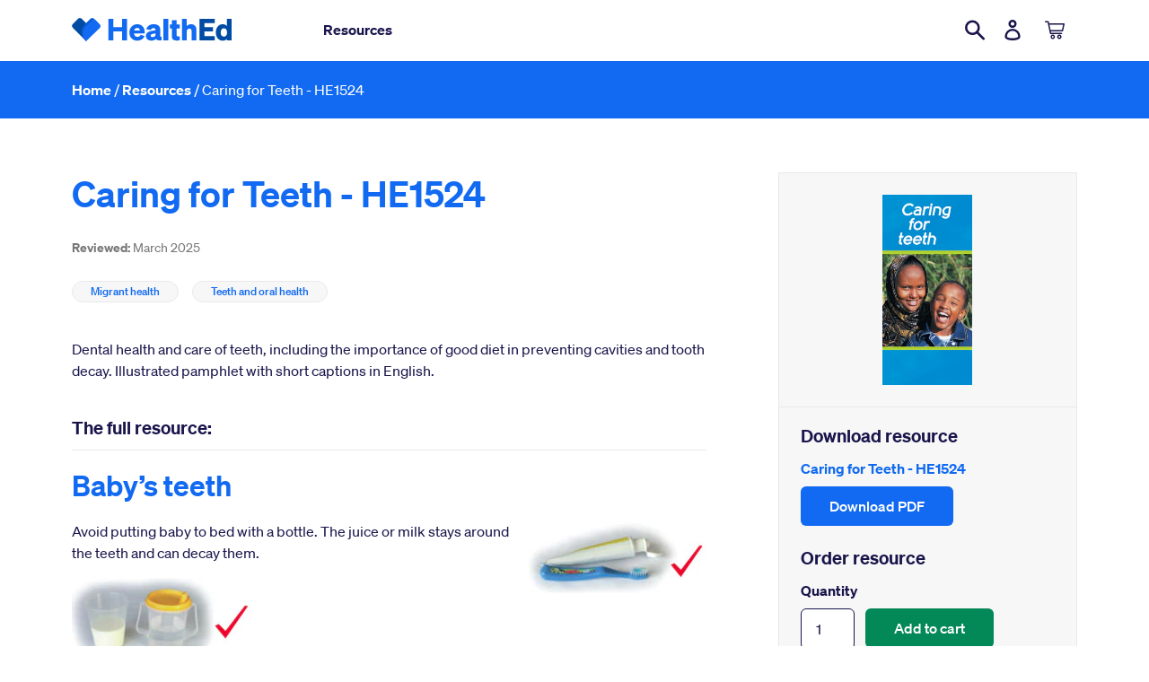

--- FILE ---
content_type: text/html; charset=utf-8
request_url: https://healthed.govt.nz/products/caring-for-teeth
body_size: 105935
content:


<!doctype html>
<html class="no-js" lang="en-NZ">
<head>
  <meta charset="utf-8">
  <meta http-equiv="X-UA-Compatible" content="IE=edge,chrome=1">
  <meta name="viewport" content="width=device-width,initial-scale=1">
  <meta name="google-site-verification" content="3G1NGdCSlzIOYPxfZSXLvp7rEuWeeR9b5927vgtO5x4" />
  <meta name="google" content="notranslate">
  <link rel="canonical" href="https://healthed.govt.nz/products/caring-for-teeth"><!-- Google Tag Manager -->
  <script>(function (w, d, s, l, i)
  {
    w[l] = w[l] || []; w[l].push({
      'gtm.start':
        new Date().getTime(), event: 'gtm.js'
    }); var f = d.getElementsByTagName(s)[0],
      j = d.createElement(s), dl = l != 'dataLayer' ? '&l=' + l : ''; j.async = true; j.src =
        'https://www.googletagmanager.com/gtm.js?id=' + i + dl; f.parentNode.insertBefore(j, f);
  })(window, document, 'script', 'dataLayer', 'GTM-W56XDNN');
  </script>
  <!-- End Google Tag Manager -->  

  <link rel="apple-touch-icon" sizes="180x180" href="//healthed.govt.nz/cdn/shop/t/42/assets/apple-touch-icon.png?v=89493455997953163841764711166">
<link rel="icon" type="image/png" href="//healthed.govt.nz/cdn/shop/t/42/assets/favicon-32x32.png?v=5158093362541941361764711166" sizes="32x32">
<link rel="icon" type="image/png" href="//healthed.govt.nz/cdn/shop/t/42/assets/favicon-194x194.png?8515" sizes="194x194">
<link rel="icon" type="image/png" href="//healthed.govt.nz/cdn/shop/t/42/assets/android-chrome-192x192.png?v=10913570911687665051764711166" sizes="192x192">
<link rel="icon" type="image/png" href="//healthed.govt.nz/cdn/shop/t/42/assets/favicon-16x16.png?v=175566861072435698321764711166" sizes="16x16">
<link rel="manifest" href="//healthed.govt.nz/cdn/shop/t/42/assets/site.webmanifest.json?v=146242952566009370831754020166">
<link rel="mask-icon" href="//healthed.govt.nz/cdn/shop/t/42/assets/safari-pinned-tab.svg?v=83619934974833363931764711166" color="#00d1ae">
<meta name="apple-mobile-web-app-title" content="HealthEd">
<meta name="application-name" content="HealthEd">
<meta name="msapplication-TileColor" content="#ffffff">
<meta name="msapplication-TileImage" content="//healthed.govt.nz/cdn/shop/t/42/assets/mstile-144x144.png?v=127701061566777629221764711166">
<meta name="msapplication-config" content="//healthed.govt.nz/cdn/shop/t/42/assets/browserconfig.xml?v=85480070913218668331764711177">
<meta name="theme-color" content="#116af1">
<title>Caring for Teeth - HE1524
&ndash; HealthEd</title><meta name="description" content="Baby’s teeth Avoid putting baby to bed with a bottle. The juice or milk stays around the teeth and can decay them.     Clean baby’s teeth with a small soft toothbrush and half a pea sized amount of fluoride toothpaste. Use a cup for drinks rather than a bottle. Offer only milk or water. Preschooler’s teeth Enrol your c"><!-- /snippets/social-meta-tags.liquid -->




<meta property="og:site_name" content="HealthEd">
<meta property="og:url" content="https://healthed.govt.nz/products/caring-for-teeth">
<meta property="og:title" content="Caring for Teeth - HE1524">
<meta property="og:type" content="product">
<meta property="og:description" content="Baby’s teeth Avoid putting baby to bed with a bottle. The juice or milk stays around the teeth and can decay them.     Clean baby’s teeth with a small soft toothbrush and half a pea sized amount of fluoride toothpaste. Use a cup for drinks rather than a bottle. Offer only milk or water. Preschooler’s teeth Enrol your c">

  <meta property="og:price:amount" content="0.00">
  <meta property="og:price:currency" content="NZD">

<meta property="og:image" content="http://healthed.govt.nz/cdn/shop/products/HE1524_Caring_for_Teeth.pdf_1200x1200.png?v=1593000951"><meta property="og:image" content="http://healthed.govt.nz/cdn/shop/products/HE1524_thumbnail_1200x1200.jpg?v=1593000956"><meta property="og:image" content="http://healthed.govt.nz/cdn/shop/products/HE1524-babytoothbrush_1200x1200.jpg?v=1593000961">
<meta property="og:image:secure_url" content="https://healthed.govt.nz/cdn/shop/products/HE1524_Caring_for_Teeth.pdf_1200x1200.png?v=1593000951"><meta property="og:image:secure_url" content="https://healthed.govt.nz/cdn/shop/products/HE1524_thumbnail_1200x1200.jpg?v=1593000956"><meta property="og:image:secure_url" content="https://healthed.govt.nz/cdn/shop/products/HE1524-babytoothbrush_1200x1200.jpg?v=1593000961">


<meta name="twitter:card" content="summary_large_image">
<meta name="twitter:title" content="Caring for Teeth - HE1524">
<meta name="twitter:description" content="Baby’s teeth Avoid putting baby to bed with a bottle. The juice or milk stays around the teeth and can decay them.     Clean baby’s teeth with a small soft toothbrush and half a pea sized amount of fluoride toothpaste. Use a cup for drinks rather than a bottle. Offer only milk or water. Preschooler’s teeth Enrol your c">


  <link href="//healthed.govt.nz/cdn/shop/t/42/assets/theme.scss.css?v=89165520630563051231766006110" rel="stylesheet" type="text/css" media="all" />

  <script>
    var theme = {
      strings: {
        addToCart: "Add to cart",
        soldOut: "Out of stock",
        unavailable: "Unavailable",
        regularPrice: "Regular price",
        sale: "Sale",
        showMore: "Show More",
        showLess: "Show Less",
        addressError: "Error looking up that address",
        addressNoResults: "No results for that address",
        addressQueryLimit: "You have exceeded the Google API usage limit. Consider upgrading to a \u003ca href=\"https:\/\/developers.google.com\/maps\/premium\/usage-limits\"\u003ePremium Plan\u003c\/a\u003e.",
        authError: "There was a problem authenticating your Google Maps account.",
        newWindow: "Opens in a new window.",
        external: "Opens external website.",
        newWindowExternal: "Opens external website in a new window.",
        quantityMinimumMessage: "Quantity must be 1 or more"
      },
      moneyFormat: "${{amount}}"
    }

    document.documentElement.className = document.documentElement.className.replace('no-js', 'js');
  </script><script src="//healthed.govt.nz/cdn/shop/t/42/assets/lazysizes.js?v=94224023136283657951764711166" async="async"></script>
  <script src="//healthed.govt.nz/cdn/shop/t/42/assets/vendor.js?v=12001839194546984181754020166" defer="defer"></script>
  <script src="//healthed.govt.nz/cdn/shop/t/42/assets/theme.js?v=63126307070446718321754020166" defer="defer"></script>
  <script src="//healthed.govt.nz/cdn/shop/t/42/assets/what-input.min.js?v=126195504530684100941764711166" defer="defer"></script>
  
    <script src="//healthed.govt.nz/cdn/shop/t/42/assets/sweet-alert.js?v=154701348889019683601754020166"></script>
  
  <script>window.performance && window.performance.mark && window.performance.mark('shopify.content_for_header.start');</script><meta id="shopify-digital-wallet" name="shopify-digital-wallet" content="/10269163582/digital_wallets/dialog">
<link rel="alternate" type="application/json+oembed" href="https://healthed.govt.nz/products/caring-for-teeth.oembed">
<script async="async" src="/checkouts/internal/preloads.js?locale=en-NZ"></script>
<script id="shopify-features" type="application/json">{"accessToken":"e9088b7226dac11e8fa74516c74269f9","betas":["rich-media-storefront-analytics"],"domain":"healthed.govt.nz","predictiveSearch":true,"shopId":10269163582,"locale":"en"}</script>
<script>var Shopify = Shopify || {};
Shopify.shop = "health-promotion-agency-hpa.myshopify.com";
Shopify.locale = "en-NZ";
Shopify.currency = {"active":"NZD","rate":"1.0"};
Shopify.country = "NZ";
Shopify.theme = {"name":"Regional Resources Update 2025-08-01","id":149931229412,"schema_name":"Debut","schema_version":"11.3.1","theme_store_id":796,"role":"main"};
Shopify.theme.handle = "null";
Shopify.theme.style = {"id":null,"handle":null};
Shopify.cdnHost = "healthed.govt.nz/cdn";
Shopify.routes = Shopify.routes || {};
Shopify.routes.root = "/";</script>
<script type="module">!function(o){(o.Shopify=o.Shopify||{}).modules=!0}(window);</script>
<script>!function(o){function n(){var o=[];function n(){o.push(Array.prototype.slice.apply(arguments))}return n.q=o,n}var t=o.Shopify=o.Shopify||{};t.loadFeatures=n(),t.autoloadFeatures=n()}(window);</script>
<script id="shop-js-analytics" type="application/json">{"pageType":"product"}</script>
<script defer="defer" async type="module" src="//healthed.govt.nz/cdn/shopifycloud/shop-js/modules/v2/client.init-shop-cart-sync_IZsNAliE.en.esm.js"></script>
<script defer="defer" async type="module" src="//healthed.govt.nz/cdn/shopifycloud/shop-js/modules/v2/chunk.common_0OUaOowp.esm.js"></script>
<script type="module">
  await import("//healthed.govt.nz/cdn/shopifycloud/shop-js/modules/v2/client.init-shop-cart-sync_IZsNAliE.en.esm.js");
await import("//healthed.govt.nz/cdn/shopifycloud/shop-js/modules/v2/chunk.common_0OUaOowp.esm.js");

  window.Shopify.SignInWithShop?.initShopCartSync?.({"fedCMEnabled":true,"windoidEnabled":true});

</script>
<script id="__st">var __st={"a":10269163582,"offset":46800,"reqid":"b54838cf-93c8-43fd-a18c-762004c5928a-1768423277","pageurl":"healthed.govt.nz\/products\/caring-for-teeth","u":"4c8a9604d6f4","p":"product","rtyp":"product","rid":5313656160414};</script>
<script>window.ShopifyPaypalV4VisibilityTracking = true;</script>
<script id="captcha-bootstrap">!function(){'use strict';const t='contact',e='account',n='new_comment',o=[[t,t],['blogs',n],['comments',n],[t,'customer']],c=[[e,'customer_login'],[e,'guest_login'],[e,'recover_customer_password'],[e,'create_customer']],r=t=>t.map((([t,e])=>`form[action*='/${t}']:not([data-nocaptcha='true']) input[name='form_type'][value='${e}']`)).join(','),a=t=>()=>t?[...document.querySelectorAll(t)].map((t=>t.form)):[];function s(){const t=[...o],e=r(t);return a(e)}const i='password',u='form_key',d=['recaptcha-v3-token','g-recaptcha-response','h-captcha-response',i],f=()=>{try{return window.sessionStorage}catch{return}},m='__shopify_v',_=t=>t.elements[u];function p(t,e,n=!1){try{const o=window.sessionStorage,c=JSON.parse(o.getItem(e)),{data:r}=function(t){const{data:e,action:n}=t;return t[m]||n?{data:e,action:n}:{data:t,action:n}}(c);for(const[e,n]of Object.entries(r))t.elements[e]&&(t.elements[e].value=n);n&&o.removeItem(e)}catch(o){console.error('form repopulation failed',{error:o})}}const l='form_type',E='cptcha';function T(t){t.dataset[E]=!0}const w=window,h=w.document,L='Shopify',v='ce_forms',y='captcha';let A=!1;((t,e)=>{const n=(g='f06e6c50-85a8-45c8-87d0-21a2b65856fe',I='https://cdn.shopify.com/shopifycloud/storefront-forms-hcaptcha/ce_storefront_forms_captcha_hcaptcha.v1.5.2.iife.js',D={infoText:'Protected by hCaptcha',privacyText:'Privacy',termsText:'Terms'},(t,e,n)=>{const o=w[L][v],c=o.bindForm;if(c)return c(t,g,e,D).then(n);var r;o.q.push([[t,g,e,D],n]),r=I,A||(h.body.append(Object.assign(h.createElement('script'),{id:'captcha-provider',async:!0,src:r})),A=!0)});var g,I,D;w[L]=w[L]||{},w[L][v]=w[L][v]||{},w[L][v].q=[],w[L][y]=w[L][y]||{},w[L][y].protect=function(t,e){n(t,void 0,e),T(t)},Object.freeze(w[L][y]),function(t,e,n,w,h,L){const[v,y,A,g]=function(t,e,n){const i=e?o:[],u=t?c:[],d=[...i,...u],f=r(d),m=r(i),_=r(d.filter((([t,e])=>n.includes(e))));return[a(f),a(m),a(_),s()]}(w,h,L),I=t=>{const e=t.target;return e instanceof HTMLFormElement?e:e&&e.form},D=t=>v().includes(t);t.addEventListener('submit',(t=>{const e=I(t);if(!e)return;const n=D(e)&&!e.dataset.hcaptchaBound&&!e.dataset.recaptchaBound,o=_(e),c=g().includes(e)&&(!o||!o.value);(n||c)&&t.preventDefault(),c&&!n&&(function(t){try{if(!f())return;!function(t){const e=f();if(!e)return;const n=_(t);if(!n)return;const o=n.value;o&&e.removeItem(o)}(t);const e=Array.from(Array(32),(()=>Math.random().toString(36)[2])).join('');!function(t,e){_(t)||t.append(Object.assign(document.createElement('input'),{type:'hidden',name:u})),t.elements[u].value=e}(t,e),function(t,e){const n=f();if(!n)return;const o=[...t.querySelectorAll(`input[type='${i}']`)].map((({name:t})=>t)),c=[...d,...o],r={};for(const[a,s]of new FormData(t).entries())c.includes(a)||(r[a]=s);n.setItem(e,JSON.stringify({[m]:1,action:t.action,data:r}))}(t,e)}catch(e){console.error('failed to persist form',e)}}(e),e.submit())}));const S=(t,e)=>{t&&!t.dataset[E]&&(n(t,e.some((e=>e===t))),T(t))};for(const o of['focusin','change'])t.addEventListener(o,(t=>{const e=I(t);D(e)&&S(e,y())}));const B=e.get('form_key'),M=e.get(l),P=B&&M;t.addEventListener('DOMContentLoaded',(()=>{const t=y();if(P)for(const e of t)e.elements[l].value===M&&p(e,B);[...new Set([...A(),...v().filter((t=>'true'===t.dataset.shopifyCaptcha))])].forEach((e=>S(e,t)))}))}(h,new URLSearchParams(w.location.search),n,t,e,['guest_login'])})(!0,!0)}();</script>
<script integrity="sha256-4kQ18oKyAcykRKYeNunJcIwy7WH5gtpwJnB7kiuLZ1E=" data-source-attribution="shopify.loadfeatures" defer="defer" src="//healthed.govt.nz/cdn/shopifycloud/storefront/assets/storefront/load_feature-a0a9edcb.js" crossorigin="anonymous"></script>
<script data-source-attribution="shopify.dynamic_checkout.dynamic.init">var Shopify=Shopify||{};Shopify.PaymentButton=Shopify.PaymentButton||{isStorefrontPortableWallets:!0,init:function(){window.Shopify.PaymentButton.init=function(){};var t=document.createElement("script");t.src="https://healthed.govt.nz/cdn/shopifycloud/portable-wallets/latest/portable-wallets.en.js",t.type="module",document.head.appendChild(t)}};
</script>
<script data-source-attribution="shopify.dynamic_checkout.buyer_consent">
  function portableWalletsHideBuyerConsent(e){var t=document.getElementById("shopify-buyer-consent"),n=document.getElementById("shopify-subscription-policy-button");t&&n&&(t.classList.add("hidden"),t.setAttribute("aria-hidden","true"),n.removeEventListener("click",e))}function portableWalletsShowBuyerConsent(e){var t=document.getElementById("shopify-buyer-consent"),n=document.getElementById("shopify-subscription-policy-button");t&&n&&(t.classList.remove("hidden"),t.removeAttribute("aria-hidden"),n.addEventListener("click",e))}window.Shopify?.PaymentButton&&(window.Shopify.PaymentButton.hideBuyerConsent=portableWalletsHideBuyerConsent,window.Shopify.PaymentButton.showBuyerConsent=portableWalletsShowBuyerConsent);
</script>
<script data-source-attribution="shopify.dynamic_checkout.cart.bootstrap">document.addEventListener("DOMContentLoaded",(function(){function t(){return document.querySelector("shopify-accelerated-checkout-cart, shopify-accelerated-checkout")}if(t())Shopify.PaymentButton.init();else{new MutationObserver((function(e,n){t()&&(Shopify.PaymentButton.init(),n.disconnect())})).observe(document.body,{childList:!0,subtree:!0})}}));
</script>

<script>window.performance && window.performance.mark && window.performance.mark('shopify.content_for_header.end');</script>
<link href="https://monorail-edge.shopifysvc.com" rel="dns-prefetch">
<script>(function(){if ("sendBeacon" in navigator && "performance" in window) {try {var session_token_from_headers = performance.getEntriesByType('navigation')[0].serverTiming.find(x => x.name == '_s').description;} catch {var session_token_from_headers = undefined;}var session_cookie_matches = document.cookie.match(/_shopify_s=([^;]*)/);var session_token_from_cookie = session_cookie_matches && session_cookie_matches.length === 2 ? session_cookie_matches[1] : "";var session_token = session_token_from_headers || session_token_from_cookie || "";function handle_abandonment_event(e) {var entries = performance.getEntries().filter(function(entry) {return /monorail-edge.shopifysvc.com/.test(entry.name);});if (!window.abandonment_tracked && entries.length === 0) {window.abandonment_tracked = true;var currentMs = Date.now();var navigation_start = performance.timing.navigationStart;var payload = {shop_id: 10269163582,url: window.location.href,navigation_start,duration: currentMs - navigation_start,session_token,page_type: "product"};window.navigator.sendBeacon("https://monorail-edge.shopifysvc.com/v1/produce", JSON.stringify({schema_id: "online_store_buyer_site_abandonment/1.1",payload: payload,metadata: {event_created_at_ms: currentMs,event_sent_at_ms: currentMs}}));}}window.addEventListener('pagehide', handle_abandonment_event);}}());</script>
<script id="web-pixels-manager-setup">(function e(e,d,r,n,o){if(void 0===o&&(o={}),!Boolean(null===(a=null===(i=window.Shopify)||void 0===i?void 0:i.analytics)||void 0===a?void 0:a.replayQueue)){var i,a;window.Shopify=window.Shopify||{};var t=window.Shopify;t.analytics=t.analytics||{};var s=t.analytics;s.replayQueue=[],s.publish=function(e,d,r){return s.replayQueue.push([e,d,r]),!0};try{self.performance.mark("wpm:start")}catch(e){}var l=function(){var e={modern:/Edge?\/(1{2}[4-9]|1[2-9]\d|[2-9]\d{2}|\d{4,})\.\d+(\.\d+|)|Firefox\/(1{2}[4-9]|1[2-9]\d|[2-9]\d{2}|\d{4,})\.\d+(\.\d+|)|Chrom(ium|e)\/(9{2}|\d{3,})\.\d+(\.\d+|)|(Maci|X1{2}).+ Version\/(15\.\d+|(1[6-9]|[2-9]\d|\d{3,})\.\d+)([,.]\d+|)( \(\w+\)|)( Mobile\/\w+|) Safari\/|Chrome.+OPR\/(9{2}|\d{3,})\.\d+\.\d+|(CPU[ +]OS|iPhone[ +]OS|CPU[ +]iPhone|CPU IPhone OS|CPU iPad OS)[ +]+(15[._]\d+|(1[6-9]|[2-9]\d|\d{3,})[._]\d+)([._]\d+|)|Android:?[ /-](13[3-9]|1[4-9]\d|[2-9]\d{2}|\d{4,})(\.\d+|)(\.\d+|)|Android.+Firefox\/(13[5-9]|1[4-9]\d|[2-9]\d{2}|\d{4,})\.\d+(\.\d+|)|Android.+Chrom(ium|e)\/(13[3-9]|1[4-9]\d|[2-9]\d{2}|\d{4,})\.\d+(\.\d+|)|SamsungBrowser\/([2-9]\d|\d{3,})\.\d+/,legacy:/Edge?\/(1[6-9]|[2-9]\d|\d{3,})\.\d+(\.\d+|)|Firefox\/(5[4-9]|[6-9]\d|\d{3,})\.\d+(\.\d+|)|Chrom(ium|e)\/(5[1-9]|[6-9]\d|\d{3,})\.\d+(\.\d+|)([\d.]+$|.*Safari\/(?![\d.]+ Edge\/[\d.]+$))|(Maci|X1{2}).+ Version\/(10\.\d+|(1[1-9]|[2-9]\d|\d{3,})\.\d+)([,.]\d+|)( \(\w+\)|)( Mobile\/\w+|) Safari\/|Chrome.+OPR\/(3[89]|[4-9]\d|\d{3,})\.\d+\.\d+|(CPU[ +]OS|iPhone[ +]OS|CPU[ +]iPhone|CPU IPhone OS|CPU iPad OS)[ +]+(10[._]\d+|(1[1-9]|[2-9]\d|\d{3,})[._]\d+)([._]\d+|)|Android:?[ /-](13[3-9]|1[4-9]\d|[2-9]\d{2}|\d{4,})(\.\d+|)(\.\d+|)|Mobile Safari.+OPR\/([89]\d|\d{3,})\.\d+\.\d+|Android.+Firefox\/(13[5-9]|1[4-9]\d|[2-9]\d{2}|\d{4,})\.\d+(\.\d+|)|Android.+Chrom(ium|e)\/(13[3-9]|1[4-9]\d|[2-9]\d{2}|\d{4,})\.\d+(\.\d+|)|Android.+(UC? ?Browser|UCWEB|U3)[ /]?(15\.([5-9]|\d{2,})|(1[6-9]|[2-9]\d|\d{3,})\.\d+)\.\d+|SamsungBrowser\/(5\.\d+|([6-9]|\d{2,})\.\d+)|Android.+MQ{2}Browser\/(14(\.(9|\d{2,})|)|(1[5-9]|[2-9]\d|\d{3,})(\.\d+|))(\.\d+|)|K[Aa][Ii]OS\/(3\.\d+|([4-9]|\d{2,})\.\d+)(\.\d+|)/},d=e.modern,r=e.legacy,n=navigator.userAgent;return n.match(d)?"modern":n.match(r)?"legacy":"unknown"}(),u="modern"===l?"modern":"legacy",c=(null!=n?n:{modern:"",legacy:""})[u],f=function(e){return[e.baseUrl,"/wpm","/b",e.hashVersion,"modern"===e.buildTarget?"m":"l",".js"].join("")}({baseUrl:d,hashVersion:r,buildTarget:u}),m=function(e){var d=e.version,r=e.bundleTarget,n=e.surface,o=e.pageUrl,i=e.monorailEndpoint;return{emit:function(e){var a=e.status,t=e.errorMsg,s=(new Date).getTime(),l=JSON.stringify({metadata:{event_sent_at_ms:s},events:[{schema_id:"web_pixels_manager_load/3.1",payload:{version:d,bundle_target:r,page_url:o,status:a,surface:n,error_msg:t},metadata:{event_created_at_ms:s}}]});if(!i)return console&&console.warn&&console.warn("[Web Pixels Manager] No Monorail endpoint provided, skipping logging."),!1;try{return self.navigator.sendBeacon.bind(self.navigator)(i,l)}catch(e){}var u=new XMLHttpRequest;try{return u.open("POST",i,!0),u.setRequestHeader("Content-Type","text/plain"),u.send(l),!0}catch(e){return console&&console.warn&&console.warn("[Web Pixels Manager] Got an unhandled error while logging to Monorail."),!1}}}}({version:r,bundleTarget:l,surface:e.surface,pageUrl:self.location.href,monorailEndpoint:e.monorailEndpoint});try{o.browserTarget=l,function(e){var d=e.src,r=e.async,n=void 0===r||r,o=e.onload,i=e.onerror,a=e.sri,t=e.scriptDataAttributes,s=void 0===t?{}:t,l=document.createElement("script"),u=document.querySelector("head"),c=document.querySelector("body");if(l.async=n,l.src=d,a&&(l.integrity=a,l.crossOrigin="anonymous"),s)for(var f in s)if(Object.prototype.hasOwnProperty.call(s,f))try{l.dataset[f]=s[f]}catch(e){}if(o&&l.addEventListener("load",o),i&&l.addEventListener("error",i),u)u.appendChild(l);else{if(!c)throw new Error("Did not find a head or body element to append the script");c.appendChild(l)}}({src:f,async:!0,onload:function(){if(!function(){var e,d;return Boolean(null===(d=null===(e=window.Shopify)||void 0===e?void 0:e.analytics)||void 0===d?void 0:d.initialized)}()){var d=window.webPixelsManager.init(e)||void 0;if(d){var r=window.Shopify.analytics;r.replayQueue.forEach((function(e){var r=e[0],n=e[1],o=e[2];d.publishCustomEvent(r,n,o)})),r.replayQueue=[],r.publish=d.publishCustomEvent,r.visitor=d.visitor,r.initialized=!0}}},onerror:function(){return m.emit({status:"failed",errorMsg:"".concat(f," has failed to load")})},sri:function(e){var d=/^sha384-[A-Za-z0-9+/=]+$/;return"string"==typeof e&&d.test(e)}(c)?c:"",scriptDataAttributes:o}),m.emit({status:"loading"})}catch(e){m.emit({status:"failed",errorMsg:(null==e?void 0:e.message)||"Unknown error"})}}})({shopId: 10269163582,storefrontBaseUrl: "https://healthed.govt.nz",extensionsBaseUrl: "https://extensions.shopifycdn.com/cdn/shopifycloud/web-pixels-manager",monorailEndpoint: "https://monorail-edge.shopifysvc.com/unstable/produce_batch",surface: "storefront-renderer",enabledBetaFlags: ["2dca8a86","a0d5f9d2"],webPixelsConfigList: [{"id":"438599908","configuration":"{\"config\":\"{\\\"pixel_id\\\":\\\"G-H7QNGD1QP7\\\",\\\"gtag_events\\\":[{\\\"type\\\":\\\"begin_checkout\\\",\\\"action_label\\\":\\\"G-H7QNGD1QP7\\\"},{\\\"type\\\":\\\"search\\\",\\\"action_label\\\":\\\"G-H7QNGD1QP7\\\"},{\\\"type\\\":\\\"view_item\\\",\\\"action_label\\\":\\\"G-H7QNGD1QP7\\\"},{\\\"type\\\":\\\"purchase\\\",\\\"action_label\\\":\\\"G-H7QNGD1QP7\\\"},{\\\"type\\\":\\\"page_view\\\",\\\"action_label\\\":\\\"G-H7QNGD1QP7\\\"},{\\\"type\\\":\\\"add_payment_info\\\",\\\"action_label\\\":\\\"G-H7QNGD1QP7\\\"},{\\\"type\\\":\\\"add_to_cart\\\",\\\"action_label\\\":\\\"G-H7QNGD1QP7\\\"}],\\\"enable_monitoring_mode\\\":false}\"}","eventPayloadVersion":"v1","runtimeContext":"OPEN","scriptVersion":"b2a88bafab3e21179ed38636efcd8a93","type":"APP","apiClientId":1780363,"privacyPurposes":[],"dataSharingAdjustments":{"protectedCustomerApprovalScopes":["read_customer_address","read_customer_email","read_customer_name","read_customer_personal_data","read_customer_phone"]}},{"id":"66814180","eventPayloadVersion":"v1","runtimeContext":"LAX","scriptVersion":"1","type":"CUSTOM","privacyPurposes":["ANALYTICS"],"name":"Google Analytics tag (migrated)"},{"id":"shopify-app-pixel","configuration":"{}","eventPayloadVersion":"v1","runtimeContext":"STRICT","scriptVersion":"0450","apiClientId":"shopify-pixel","type":"APP","privacyPurposes":["ANALYTICS","MARKETING"]},{"id":"shopify-custom-pixel","eventPayloadVersion":"v1","runtimeContext":"LAX","scriptVersion":"0450","apiClientId":"shopify-pixel","type":"CUSTOM","privacyPurposes":["ANALYTICS","MARKETING"]}],isMerchantRequest: false,initData: {"shop":{"name":"HealthEd","paymentSettings":{"currencyCode":"NZD"},"myshopifyDomain":"health-promotion-agency-hpa.myshopify.com","countryCode":"NZ","storefrontUrl":"https:\/\/healthed.govt.nz"},"customer":null,"cart":null,"checkout":null,"productVariants":[{"price":{"amount":0.0,"currencyCode":"NZD"},"product":{"title":"Caring for Teeth - HE1524","vendor":"HealthEd","id":"5313656160414","untranslatedTitle":"Caring for Teeth - HE1524","url":"\/products\/caring-for-teeth","type":""},"id":"34774494019742","image":{"src":"\/\/healthed.govt.nz\/cdn\/shop\/products\/HE1524_Caring_for_Teeth.pdf.png?v=1593000951"},"sku":"HE1524","title":"Default Title","untranslatedTitle":"Default Title"}],"purchasingCompany":null},},"https://healthed.govt.nz/cdn","7cecd0b6w90c54c6cpe92089d5m57a67346",{"modern":"","legacy":""},{"shopId":"10269163582","storefrontBaseUrl":"https:\/\/healthed.govt.nz","extensionBaseUrl":"https:\/\/extensions.shopifycdn.com\/cdn\/shopifycloud\/web-pixels-manager","surface":"storefront-renderer","enabledBetaFlags":"[\"2dca8a86\", \"a0d5f9d2\"]","isMerchantRequest":"false","hashVersion":"7cecd0b6w90c54c6cpe92089d5m57a67346","publish":"custom","events":"[[\"page_viewed\",{}],[\"product_viewed\",{\"productVariant\":{\"price\":{\"amount\":0.0,\"currencyCode\":\"NZD\"},\"product\":{\"title\":\"Caring for Teeth - HE1524\",\"vendor\":\"HealthEd\",\"id\":\"5313656160414\",\"untranslatedTitle\":\"Caring for Teeth - HE1524\",\"url\":\"\/products\/caring-for-teeth\",\"type\":\"\"},\"id\":\"34774494019742\",\"image\":{\"src\":\"\/\/healthed.govt.nz\/cdn\/shop\/products\/HE1524_Caring_for_Teeth.pdf.png?v=1593000951\"},\"sku\":\"HE1524\",\"title\":\"Default Title\",\"untranslatedTitle\":\"Default Title\"}}]]"});</script><script>
  window.ShopifyAnalytics = window.ShopifyAnalytics || {};
  window.ShopifyAnalytics.meta = window.ShopifyAnalytics.meta || {};
  window.ShopifyAnalytics.meta.currency = 'NZD';
  var meta = {"product":{"id":5313656160414,"gid":"gid:\/\/shopify\/Product\/5313656160414","vendor":"HealthEd","type":"","handle":"caring-for-teeth","variants":[{"id":34774494019742,"price":0,"name":"Caring for Teeth - HE1524","public_title":null,"sku":"HE1524"}],"remote":false},"page":{"pageType":"product","resourceType":"product","resourceId":5313656160414,"requestId":"b54838cf-93c8-43fd-a18c-762004c5928a-1768423277"}};
  for (var attr in meta) {
    window.ShopifyAnalytics.meta[attr] = meta[attr];
  }
</script>
<script class="analytics">
  (function () {
    var customDocumentWrite = function(content) {
      var jquery = null;

      if (window.jQuery) {
        jquery = window.jQuery;
      } else if (window.Checkout && window.Checkout.$) {
        jquery = window.Checkout.$;
      }

      if (jquery) {
        jquery('body').append(content);
      }
    };

    var hasLoggedConversion = function(token) {
      if (token) {
        return document.cookie.indexOf('loggedConversion=' + token) !== -1;
      }
      return false;
    }

    var setCookieIfConversion = function(token) {
      if (token) {
        var twoMonthsFromNow = new Date(Date.now());
        twoMonthsFromNow.setMonth(twoMonthsFromNow.getMonth() + 2);

        document.cookie = 'loggedConversion=' + token + '; expires=' + twoMonthsFromNow;
      }
    }

    var trekkie = window.ShopifyAnalytics.lib = window.trekkie = window.trekkie || [];
    if (trekkie.integrations) {
      return;
    }
    trekkie.methods = [
      'identify',
      'page',
      'ready',
      'track',
      'trackForm',
      'trackLink'
    ];
    trekkie.factory = function(method) {
      return function() {
        var args = Array.prototype.slice.call(arguments);
        args.unshift(method);
        trekkie.push(args);
        return trekkie;
      };
    };
    for (var i = 0; i < trekkie.methods.length; i++) {
      var key = trekkie.methods[i];
      trekkie[key] = trekkie.factory(key);
    }
    trekkie.load = function(config) {
      trekkie.config = config || {};
      trekkie.config.initialDocumentCookie = document.cookie;
      var first = document.getElementsByTagName('script')[0];
      var script = document.createElement('script');
      script.type = 'text/javascript';
      script.onerror = function(e) {
        var scriptFallback = document.createElement('script');
        scriptFallback.type = 'text/javascript';
        scriptFallback.onerror = function(error) {
                var Monorail = {
      produce: function produce(monorailDomain, schemaId, payload) {
        var currentMs = new Date().getTime();
        var event = {
          schema_id: schemaId,
          payload: payload,
          metadata: {
            event_created_at_ms: currentMs,
            event_sent_at_ms: currentMs
          }
        };
        return Monorail.sendRequest("https://" + monorailDomain + "/v1/produce", JSON.stringify(event));
      },
      sendRequest: function sendRequest(endpointUrl, payload) {
        // Try the sendBeacon API
        if (window && window.navigator && typeof window.navigator.sendBeacon === 'function' && typeof window.Blob === 'function' && !Monorail.isIos12()) {
          var blobData = new window.Blob([payload], {
            type: 'text/plain'
          });

          if (window.navigator.sendBeacon(endpointUrl, blobData)) {
            return true;
          } // sendBeacon was not successful

        } // XHR beacon

        var xhr = new XMLHttpRequest();

        try {
          xhr.open('POST', endpointUrl);
          xhr.setRequestHeader('Content-Type', 'text/plain');
          xhr.send(payload);
        } catch (e) {
          console.log(e);
        }

        return false;
      },
      isIos12: function isIos12() {
        return window.navigator.userAgent.lastIndexOf('iPhone; CPU iPhone OS 12_') !== -1 || window.navigator.userAgent.lastIndexOf('iPad; CPU OS 12_') !== -1;
      }
    };
    Monorail.produce('monorail-edge.shopifysvc.com',
      'trekkie_storefront_load_errors/1.1',
      {shop_id: 10269163582,
      theme_id: 149931229412,
      app_name: "storefront",
      context_url: window.location.href,
      source_url: "//healthed.govt.nz/cdn/s/trekkie.storefront.55c6279c31a6628627b2ba1c5ff367020da294e2.min.js"});

        };
        scriptFallback.async = true;
        scriptFallback.src = '//healthed.govt.nz/cdn/s/trekkie.storefront.55c6279c31a6628627b2ba1c5ff367020da294e2.min.js';
        first.parentNode.insertBefore(scriptFallback, first);
      };
      script.async = true;
      script.src = '//healthed.govt.nz/cdn/s/trekkie.storefront.55c6279c31a6628627b2ba1c5ff367020da294e2.min.js';
      first.parentNode.insertBefore(script, first);
    };
    trekkie.load(
      {"Trekkie":{"appName":"storefront","development":false,"defaultAttributes":{"shopId":10269163582,"isMerchantRequest":null,"themeId":149931229412,"themeCityHash":"16328933304214476746","contentLanguage":"en-NZ","currency":"NZD","eventMetadataId":"1aa2224d-b487-4b2a-aea7-168e772327bf"},"isServerSideCookieWritingEnabled":true,"monorailRegion":"shop_domain","enabledBetaFlags":["65f19447"]},"Session Attribution":{},"S2S":{"facebookCapiEnabled":false,"source":"trekkie-storefront-renderer","apiClientId":580111}}
    );

    var loaded = false;
    trekkie.ready(function() {
      if (loaded) return;
      loaded = true;

      window.ShopifyAnalytics.lib = window.trekkie;

      var originalDocumentWrite = document.write;
      document.write = customDocumentWrite;
      try { window.ShopifyAnalytics.merchantGoogleAnalytics.call(this); } catch(error) {};
      document.write = originalDocumentWrite;

      window.ShopifyAnalytics.lib.page(null,{"pageType":"product","resourceType":"product","resourceId":5313656160414,"requestId":"b54838cf-93c8-43fd-a18c-762004c5928a-1768423277","shopifyEmitted":true});

      var match = window.location.pathname.match(/checkouts\/(.+)\/(thank_you|post_purchase)/)
      var token = match? match[1]: undefined;
      if (!hasLoggedConversion(token)) {
        setCookieIfConversion(token);
        window.ShopifyAnalytics.lib.track("Viewed Product",{"currency":"NZD","variantId":34774494019742,"productId":5313656160414,"productGid":"gid:\/\/shopify\/Product\/5313656160414","name":"Caring for Teeth - HE1524","price":"0.00","sku":"HE1524","brand":"HealthEd","variant":null,"category":"","nonInteraction":true,"remote":false},undefined,undefined,{"shopifyEmitted":true});
      window.ShopifyAnalytics.lib.track("monorail:\/\/trekkie_storefront_viewed_product\/1.1",{"currency":"NZD","variantId":34774494019742,"productId":5313656160414,"productGid":"gid:\/\/shopify\/Product\/5313656160414","name":"Caring for Teeth - HE1524","price":"0.00","sku":"HE1524","brand":"HealthEd","variant":null,"category":"","nonInteraction":true,"remote":false,"referer":"https:\/\/healthed.govt.nz\/products\/caring-for-teeth"});
      }
    });


        var eventsListenerScript = document.createElement('script');
        eventsListenerScript.async = true;
        eventsListenerScript.src = "//healthed.govt.nz/cdn/shopifycloud/storefront/assets/shop_events_listener-3da45d37.js";
        document.getElementsByTagName('head')[0].appendChild(eventsListenerScript);

})();</script>
  <script>
  if (!window.ga || (window.ga && typeof window.ga !== 'function')) {
    window.ga = function ga() {
      (window.ga.q = window.ga.q || []).push(arguments);
      if (window.Shopify && window.Shopify.analytics && typeof window.Shopify.analytics.publish === 'function') {
        window.Shopify.analytics.publish("ga_stub_called", {}, {sendTo: "google_osp_migration"});
      }
      console.error("Shopify's Google Analytics stub called with:", Array.from(arguments), "\nSee https://help.shopify.com/manual/promoting-marketing/pixels/pixel-migration#google for more information.");
    };
    if (window.Shopify && window.Shopify.analytics && typeof window.Shopify.analytics.publish === 'function') {
      window.Shopify.analytics.publish("ga_stub_initialized", {}, {sendTo: "google_osp_migration"});
    }
  }
</script>
<script
  defer
  src="https://healthed.govt.nz/cdn/shopifycloud/perf-kit/shopify-perf-kit-3.0.3.min.js"
  data-application="storefront-renderer"
  data-shop-id="10269163582"
  data-render-region="gcp-us-central1"
  data-page-type="product"
  data-theme-instance-id="149931229412"
  data-theme-name="Debut"
  data-theme-version="11.3.1"
  data-monorail-region="shop_domain"
  data-resource-timing-sampling-rate="10"
  data-shs="true"
  data-shs-beacon="true"
  data-shs-export-with-fetch="true"
  data-shs-logs-sample-rate="1"
  data-shs-beacon-endpoint="https://healthed.govt.nz/api/collect"
></script>
</head>

<body class="template-product">
  <!-- Google Tag Manager (noscript) -->
  <noscript><iframe src="https://www.googletagmanager.com/ns.html?id=GTM-W56XDNN" height="0" width="0" style="display:none;visibility:hidden"></iframe></noscript>
  <!-- End Google Tag Manager (noscript) -->

  <a class="in-page-link visually-hidden skip-link" href="#MainContent">Skip to content</a>

  <div id="SearchDrawer" class="search-bar drawer drawer--top" role="dialog" aria-modal="true" aria-label="Search resources">
    <div class="search-bar__table">
      <div class="search-bar__table-cell search-bar__form-wrapper">
        <form class="search search-bar__form" action="/search" method="get" role="search">
          <input type="hidden" aria-hidden="true" name="type" value="product">
          <input class="search__input search-bar__input" type="search" name="q" value="" placeholder="Search resources" aria-label="Search resources">
          <button class="search-bar__submit search__submit btn--link" type="submit">
            <svg xmlns="http://www.w3.org/2000/svg" aria-hidden="true" focusable="false" role="presentation" class="icon icon-search" viewBox="0 0 18 18">
    <path fill="#19154B" fill-rule="evenodd" d="M17.687 16.226l-5.426-5.427c.835-1.095 1.304-2.504 1.304-4.017A6.768 6.768 0 0 0 6.783 0 6.77 6.77 0 0 0 0 6.783a6.768 6.768 0 0 0 6.782 6.782A6.73 6.73 0 0 0 10.8 12.26l5.426 5.426c.208.208.47.313.73.313.262 0 .522-.105.732-.313a1.01 1.01 0 0 0-.001-1.461zM6.783 11.478a4.676 4.676 0 0 1-4.695-4.695 4.676 4.676 0 0 1 4.695-4.695 4.676 4.676 0 0 1 4.696 4.695 4.677 4.677 0 0 1-4.696 4.695z"/>
</svg>
            <span class="icon__fallback-text">Submit</span>
          </button>
        </form>
      </div>
      <div class="search-bar__table-cell text-right">
        <button type="button" class="btn--link search-bar__close js-drawer-close">
          <div class="site-header__icon-wrapper">
            <svg xmlns="http://www.w3.org/2000/svg" aria-hidden="true" focusable="false" role="presentation" class="icon icon-close" viewBox="0 0 16 16">
    <g fill="#19154B" fill-rule="nonzero">
        <path d="M2.08.776l13.408 13.407a.98.98 0 1 1-1.387 1.388L.694 2.163A.98.98 0 1 1 2.08.776z"/>
        <path d="M15.488 2.163L2.081 15.57a.98.98 0 1 1-1.387-1.388L14.1.776a.98.98 0 1 1 1.387 1.387z"/>
    </g>
</svg>
            <span class="icon-close-label">Close</span>
          </div>
          <span class="icon__fallback-text">Close search</span>
        </button>
      </div>
    </div>
  </div>

  <div id="shopify-section-header" class="shopify-section"><div data-section-id="header" data-section-type="header-section">
  <header class="site-header logo--left" role="banner">
    <div class="page-width">
      <div class="grid grid--no-gutters grid--table site-header__mobile-nav"><div class="grid__item medium--two-fifths large-up--one-quarter logo-align--left">
          
          
            <div class="h2 site-header__logo">
          
          <a href="/" class="site-header__logo-image" aria-label="HealthEd Home">
            <svg style="height: 26px;" role="presentation" focusable="false" aria-hidden="true" version="1.1" id="Layer_1" xmlns="http://www.w3.org/2000/svg" x="0" y="0" viewBox="0 0 349 51" xml:space="preserve"><style>.st3{enable-background:new}.st4{fill:#116af1}.st5{fill:#004ba4}</style><g id="Group-3" transform="translate(0 17)" fill-rule="evenodd" clip-rule="evenodd"><path id="Rectangle-Copy-491" d="M2.1-3.8l11.4-11.4c2.2-2.2 5.9-2.2 8.1 0L34.1-2.8c9.1 9.1 9.1 23.9 0 33L31 33.3 2.1 4.4c-2.3-2.3-2.3-5.9 0-8.2z" fill="#004ba4"/><path id="Rectangle-Copy-492" d="M60.2-3.8L48.7-15.2c-2.2-2.2-5.9-2.2-8.1 0L28.2-2.8c-9.1 9.1-9.1 23.9 0 33l3.1 3.1L60.2 4.4c2.2-2.3 2.2-5.9 0-8.2z" fill="#0a5bd6"/><path id="Rectangle-Copy-493" d="M60.9-3l-8.3-8.5c-2.2-2.3-5.8-2.3-8.1-.1L31.4.9c-9.3 8.9-9.6 23.7-.6 33l30-28.8c2.3-2.2 2.4-5.8.1-8.1z" fill="#116af1"/></g><g id="Group-5"><g class="st3"><path class="st4" d="M42.8 1.6v47.1h-11V29.3H12.7v19.4h-11V1.6h11V20h19.2V1.6h10.9zM47.7 31.4c0-10.2 7.4-18 17.3-18 10.5 0 16.2 7.7 16.2 17.5v2.8H57.8c.7 4.7 3.5 7.4 7.6 7.4 3.3 0 5.8-1.6 6.8-4.6l8.8 2.8c-2.6 6.6-8.9 10.1-15.8 10.1-10.4 0-17.5-7.2-17.5-18zm10.4-4.2h12.7c-.1-3.1-2.1-5.7-6-5.7-3.1 0-5.6 1.9-6.7 5.7zM83.9 39.1c0-7.2 6-10 13.3-11.1l7.7-1.3v-.6c0-2.6-1.4-4.2-4.8-4.2-3 0-4.6 1.3-5.3 4.1l-10-1.5c1.5-6.1 7-11.1 15.8-11.1 9.1 0 14.6 4.1 14.6 12.2v13.3c0 1.8.7 2.3 2.7 2v7.7c-6 1-10.1-.1-11.9-3.1-2.3 2.4-5.7 3.7-10.2 3.7-6.9.2-11.9-4-11.9-10.1zm21.1-5.7l-6 1.1c-2.8.5-4.8 1.4-4.8 3.8 0 2.2 1.6 3.3 4.1 3.3 3.5 0 6.7-1.8 6.7-5.4v-2.8zM132.7 48.7h-10.5V1.6h10.5v47.1zM140.4 22.8H136v-8.7h4.4V4.5h10.4v9.6h6.8v8.7h-6.8v14c0 2.9 1.5 3.4 4.1 3.4 1.2 0 1.8-.1 3-.2v8.6c-1.8.3-3.8.5-6.3.5-7.5 0-11.2-2.5-11.2-9.6V22.8zM162.6 1.6h10.5v16c1.9-2.2 5.1-4.2 9.5-4.2 7.1 0 11.6 4.9 11.6 12.5v22.9h-10.5V28.9c0-3.5-1.4-6-4.9-6-2.9 0-5.7 2-5.7 6.1v19.8h-10.5V1.6z" transform="translate(78 .28)"/></g><g class="st3"><path class="st5" d="M234 1.6V11h-22.5v9h18.8v9.3h-18.8v10H234v9.4h-33.3V1.6H234zM236.6 31.5c0-9.9 5.4-18.1 14.9-18.1 4.1 0 7.4 1.7 9.4 4.2v-16h10.5v47.1h-10.5v-3.4c-2 2.4-5.3 4.1-9.4 4.1-9.5 0-14.9-8.1-14.9-17.9zm17.6-9.1c-4.6 0-7 3.7-7 9.1 0 5.3 2.4 9.1 7 9.1 3.9 0 6.8-3 6.8-8.1v-1.8c0-5.4-2.9-8.3-6.8-8.3z" transform="translate(78 .28)"/></g></g></svg>
          </a>
          
            </div>
          
        </div>

        <nav class="grid__item medium--two-fifths large-up--one-half small--hide" id="AccessibleNav" role="navigation">
          <ul class="site-nav list--inline " id="SiteNav">
  



    
      <li >
        <a href="/collections/all"
          class="site-nav__link site-nav__link--main header-link"
          
        >
          <span>Resources</span>
        </a>
      </li>
    
  
</ul>

        </nav>

        <div class="grid__item medium--one-fifth large-up--one-quarter text-right site-header__icons site-header__icons--plus">
          <div class="site-header__icons-wrapper">
            <div class="site-header__search site-header__icon">
              <form action="/search" method="get" class="search-form search search-form--collapsable" role="search" autocomplete="off">
  <div class="search-form__input-wrapper">
    <input type="hidden" aria-hidden="true" name="type" value="product">
    <input class="search-form__input search-form__input--js search__input"
      type="search"
      name="q"
      
      placeholder="Search resources"
      aria-label="Search resources"
      value="">
    <button class="search-form__submit search-form__submit--js search__submit btn--link site-header__icon" type="submit">
      <svg xmlns="http://www.w3.org/2000/svg" aria-hidden="true" focusable="false" role="presentation" class="icon icon-search" viewBox="0 0 18 18">
    <path fill="#19154B" fill-rule="evenodd" d="M17.687 16.226l-5.426-5.427c.835-1.095 1.304-2.504 1.304-4.017A6.768 6.768 0 0 0 6.783 0 6.77 6.77 0 0 0 0 6.783a6.768 6.768 0 0 0 6.782 6.782A6.73 6.73 0 0 0 10.8 12.26l5.426 5.426c.208.208.47.313.73.313.262 0 .522-.105.732-.313a1.01 1.01 0 0 0-.001-1.461zM6.783 11.478a4.676 4.676 0 0 1-4.695-4.695 4.676 4.676 0 0 1 4.695-4.695 4.676 4.676 0 0 1 4.696 4.695 4.677 4.677 0 0 1-4.696 4.695z"/>
</svg>
      <span class="icon__fallback-text">Submit</span>
    </button>
  </div>
  
</form>
            </div>

            <button type="button" class="btn--link site-header__icon site-header__search-toggle js-drawer-open-top small--hide">
              <svg xmlns="http://www.w3.org/2000/svg" aria-hidden="true" focusable="false" role="presentation" class="icon icon-search" viewBox="0 0 18 18">
    <path fill="#19154B" fill-rule="evenodd" d="M17.687 16.226l-5.426-5.427c.835-1.095 1.304-2.504 1.304-4.017A6.768 6.768 0 0 0 6.783 0 6.77 6.77 0 0 0 0 6.783a6.768 6.768 0 0 0 6.782 6.782A6.73 6.73 0 0 0 10.8 12.26l5.426 5.426c.208.208.47.313.73.313.262 0 .522-.105.732-.313a1.01 1.01 0 0 0-.001-1.461zM6.783 11.478a4.676 4.676 0 0 1-4.695-4.695 4.676 4.676 0 0 1 4.695-4.695 4.676 4.676 0 0 1 4.696 4.695 4.677 4.677 0 0 1-4.696 4.695z"/>
</svg>
              <span class="icon__fallback-text">Search</span>
            </button>

            
              
                <a href="/account/login" class="site-header__icon site-header__account small--hide">
                  <svg aria-hidden="true" focusable="false" role="presentation" class="icon icon-login" viewBox="0 0 28.33 37.68"><path d="M14.17 14.9a7.45 7.45 0 1 0-7.5-7.45 7.46 7.46 0 0 0 7.5 7.45zm0-10.91a3.45 3.45 0 1 1-3.5 3.46A3.46 3.46 0 0 1 14.17 4zM14.17 16.47A14.18 14.18 0 0 0 0 30.68c0 1.41.66 4 5.11 5.66a27.17 27.17 0 0 0 9.06 1.34c6.54 0 14.17-1.84 14.17-7a14.18 14.18 0 0 0-14.17-14.21zm0 17.21c-6.3 0-10.17-1.77-10.17-3a10.17 10.17 0 1 1 20.33 0c.01 1.23-3.86 3-10.16 3z"/></svg>
                  <span class="icon__fallback-text">Log in</span>
                </a>
              
            

            <a href="/cart" class="site-header__icon site-header__cart small--hide">
              <svg xmlns="http://www.w3.org/2000/svg" aria-hidden="true" focusable="false" role="presentation" class="icon icon-cart" viewBox="0 0 22 20">
    <path fill="#19154B" fill-rule="evenodd" d="M.734 0A.742.742 0 0 0 0 .75c0 .414.329.75.734.75h2.338l2.521 12.164c.1.458.394.839.765.836h12.226c.388.006.744-.354.744-.75 0-.397-.356-.756-.744-.75H6.954l-.313-1.5h12.921a.76.76 0 0 0 .711-.586l1.712-7.5c.095-.436-.274-.911-.71-.914H4.783L4.386.594A.761.761 0 0 0 3.668 0H.734zm4.355 4h15.26l-1.368 6H6.335L5.089 4zm3.714 11c-1.342 0-2.445 1.128-2.445 2.5S7.46 20 8.803 20c1.342 0 2.445-1.128 2.445-2.5S10.145 15 8.803 15zm7.336 0c-1.342 0-2.445 1.128-2.445 2.5s1.103 2.5 2.445 2.5c1.342 0 2.445-1.128 2.445-2.5S17.481 15 16.14 15zm-7.336 1.5c.55 0 .978.438.978 1s-.429 1-.978 1c-.55 0-.978-.438-.978-1s.429-1 .978-1zm7.336 0c.55 0 .978.438.978 1s-.429 1-.978 1c-.55 0-.978-.438-.978-1s.429-1 .978-1z"/>
</svg>
              <span class="icon__fallback-text">Cart</span>
              
            </a>

            

            
              <button type="button" class="btn--link site-header__icon site-header__menu js-mobile-nav-toggle mobile-nav--open" aria-controls="MobileNav"  aria-expanded="false" aria-label="Menu">
                <div class="site-header__icon-wrapper">
                  <svg xmlns="http://www.w3.org/2000/svg" aria-hidden="true" focusable="false" role="presentation" class="icon icon-hamburger" viewBox="0 0 20 15">
    <g fill="#19154B" fill-rule="evenodd">
        <path d="M1.072 2.329a1.072 1.072 0 1 1 0-2.143h17.857a1.072 1.072 0 0 1 0 2.144L1.072 2.329zM1.072 14.617a1.072 1.072 0 1 1 0-2.144h17.857a1.071 1.071 0 0 1 0 2.144l-17.857-.001zM1.072 8.473a1.072 1.072 0 1 1 0-2.143h17.856a1.071 1.071 0 1 1 0 2.143H1.072z"/>
    </g>
</svg>
                  <span class="icon-hamburger-label">Menu</span>
                </div>
                <div class="site-header__icon-wrapper">
                  <svg xmlns="http://www.w3.org/2000/svg" aria-hidden="true" focusable="false" role="presentation" class="icon icon-close" viewBox="0 0 16 16">
    <g fill="#19154B" fill-rule="nonzero">
        <path d="M2.08.776l13.408 13.407a.98.98 0 1 1-1.387 1.388L.694 2.163A.98.98 0 1 1 2.08.776z"/>
        <path d="M15.488 2.163L2.081 15.57a.98.98 0 1 1-1.387-1.388L14.1.776a.98.98 0 1 1 1.387 1.387z"/>
    </g>
</svg>
                  <span class="icon-close-label">Close</span>
                </div>
              </button>
            
          </div>

        </div>
      </div>
    </div>

    <nav class="mobile-nav-wrapper medium-up--hide" role="navigation">
      <ul id="MobileNav" class="mobile-nav">
        <li class="mobile-nav__item border-bottom">
          <div class="mobile-nav__link">
            <form action="/search" method="get" class="search-form search search--non-collapsable" role="search" autocomplete="off">
  <div class="search-form__input-wrapper">
    <input type="hidden" aria-hidden="true" name="type" value="product">
    <input class="search-form__input search__input"
      type="search"
      name="q"
      
      placeholder="Search resources"
      aria-label="Search resources"
      value="">
    <button class="search-form__submit search__submit btn--link site-header__icon" type="submit">
      <svg xmlns="http://www.w3.org/2000/svg" aria-hidden="true" focusable="false" role="presentation" class="icon icon-search" viewBox="0 0 18 18">
    <path fill="#19154B" fill-rule="evenodd" d="M17.687 16.226l-5.426-5.427c.835-1.095 1.304-2.504 1.304-4.017A6.768 6.768 0 0 0 6.783 0 6.77 6.77 0 0 0 0 6.783a6.768 6.768 0 0 0 6.782 6.782A6.73 6.73 0 0 0 10.8 12.26l5.426 5.426c.208.208.47.313.73.313.262 0 .522-.105.732-.313a1.01 1.01 0 0 0-.001-1.461zM6.783 11.478a4.676 4.676 0 0 1-4.695-4.695 4.676 4.676 0 0 1 4.695-4.695 4.676 4.676 0 0 1 4.696 4.695 4.677 4.677 0 0 1-4.696 4.695z"/>
</svg>
      <span class="icon__fallback-text">Submit</span>
    </button>
  </div>
  
</form>
          </div>
        </li>

        
<li class="mobile-nav__item">
            
              <a href="/collections/all"
                class="mobile-nav__link"
                
              >
                <span class="mobile-nav__label">Resources</span>
              </a>
            
          </li>
        
        <li class="mobile-nav__item border-top">
            <a href="/cart" class="mobile-nav__link mobile-nav__link--cart">
              <span class="mobile-nav__icon-as-label"><svg xmlns="http://www.w3.org/2000/svg" aria-hidden="true" focusable="false" role="presentation" class="icon icon-cart" viewBox="0 0 22 20">
    <path fill="#19154B" fill-rule="evenodd" d="M.734 0A.742.742 0 0 0 0 .75c0 .414.329.75.734.75h2.338l2.521 12.164c.1.458.394.839.765.836h12.226c.388.006.744-.354.744-.75 0-.397-.356-.756-.744-.75H6.954l-.313-1.5h12.921a.76.76 0 0 0 .711-.586l1.712-7.5c.095-.436-.274-.911-.71-.914H4.783L4.386.594A.761.761 0 0 0 3.668 0H.734zm4.355 4h15.26l-1.368 6H6.335L5.089 4zm3.714 11c-1.342 0-2.445 1.128-2.445 2.5S7.46 20 8.803 20c1.342 0 2.445-1.128 2.445-2.5S10.145 15 8.803 15zm7.336 0c-1.342 0-2.445 1.128-2.445 2.5s1.103 2.5 2.445 2.5c1.342 0 2.445-1.128 2.445-2.5S17.481 15 16.14 15zm-7.336 1.5c.55 0 .978.438.978 1s-.429 1-.978 1c-.55 0-.978-.438-.978-1s.429-1 .978-1zm7.336 0c.55 0 .978.438.978 1s-.429 1-.978 1c-.55 0-.978-.438-.978-1s.429-1 .978-1z"/>
</svg></span>
              <span class="icon__fallback-text">Cart</span>
              
            </a>
        </li>
        
      </ul>
    </nav>
  </header>
</div>



<script type="application/ld+json">
{
  "@context": "http://schema.org",
  "@type": "Organization",
  "name": "HealthEd",
  "sameAs": [
    "",
    "",
    "",
    "",
    "",
    "",
    "",
    ""
  ],
  "url": "https:\/\/healthed.govt.nz"
}
</script>




</div>

  <div class="page-container" id="PageContainer">

    <main class="main-content js-focus-hidden" id="MainContent" role="main" tabindex="-1">
      

<div id="shopify-section-product-template" class="shopify-section">

 


<div class="section"
  id="ProductSection-product-template"
  data-section-id="product-template"
  data-section-type="product-template"
  data-enable-history-state="true"><div class="section-header section-header--large">
    <div class="breadcrumb">
  <div class="page-width">
    <nav aria-label="Breadcrumb">
      <a href='/'>Home</a>
      <span class="breadcrumb__separator"></span>
      <a href=/collections/all aria-current="page" >Resources</a>
      
          <span class="breadcrumb__separator"></span>
          <a href=/products/caring-for-teeth aria-current="page">Caring for Teeth - HE1524</a>
      
    </nav>
  </div>
</div>
  </div>

  





  <div class="page-width">
    <div class="resource">
      <div class="resource__header-wrapper">
        <section class="resource-header">

          <h1>Caring for Teeth - HE1524</h1>
          <dl class="resource-header__meta-reviewed">
            <div>
              <dt>Reviewed</dt>
              <dd>
              
                  March 2025
              
                </dd>
            </div>
          </dl>

          <div class="resource-header__image-wrapper medium-up--hide">
            <div class="product-card__image-aspect-wrapper">
              <div class="product-card__image-wrapper">
                <img class="product-card__image" src="//healthed.govt.nz/cdn/shop/products/HE1524_Caring_for_Teeth.pdf_400x400.png?v=1593000951" alt="">
              </div>
            </div>
          </div>

          <div class="resource-header__tag-wrapper">
            <span id="TagListLabel" class="visually-hidden">This resource relates to the following topics:</span>
            <ul aria-labelledby="TagListLabel">
              
                
              
                
              
                
                  
                  <li class="resource-header__tag">
                    <a href="/collections/topic-migrant-health">Migrant health</a>
                  </li>
                
              
                
                  
                  <li class="resource-header__tag">
                    <a href="/collections/topic-teeth-and-oral-health">Teeth and oral health</a>
                  </li>
                
              
            </ul>
          </div>

          <p>
            Dental health and care of teeth, including the importance of good diet in preventing cavities and tooth decay. Illustrated pamphlet with short captions in English.
          </p>
          
          <p class="visually-hidden" data-product-status
            aria-live="polite"
            role="status"
          ></p>
        </section>
      </div>

      <div class="resource__sidebar-sticky">
        <a href='#Download'>Download or order<svg xmlns="http://www.w3.org/2000/svg" aria-hidden="true" focusable="false" role="presentation" class="icon icon--wide icon-arrow-down" viewBox="0 0 10 16">
    <path fill="#116AF1" fill-rule="evenodd" d="M5.517 15.803l4.25-3.879c.244-.263.344-.767.063-1.06-.277-.29-.816-.28-1.094.007l-2.985 2.727V.728A.74.74 0 0 0 5.001 0a.74.74 0 0 0-.75.727v12.871l-2.984-2.727c-.257-.248-.814-.294-1.094-.007-.28.286-.19.808.062 1.06l4.25 3.879a.737.737 0 0 0 .516.197.857.857 0 0 0 .516-.197z"/>
</svg>
</a>
      </div>

      <div class="resource__sidebar-wrapper" id="Download">
        <div class="resource-sidebar">

          <div class="resource-sidebar__image-wrapper small--hide">
            <div class="product-card__image-aspect-wrapper">
              <div class="product-card__image-wrapper">
                <img class="product-card__image" src="//healthed.govt.nz/cdn/shop/products/HE1524_Caring_for_Teeth.pdf_400x400.png?v=1593000951" alt="">
              </div>
            </div>
          </div>

          <hr class="small--hide" aria-hidden="true">

          <div class="resource-sidebar__details-wrapper">
            <div class="resource-sidebar__details-wrapper-content">
                <h2 class="resource__sub-heading">Download resource</h2>

                

                
                  

                  
                  
                  
<p class="resource-sidebar__link-title">Caring for Teeth - HE1524</p>
                  <a class="btn resource-sidebar__btn" 
href="//healthed.govt.nz/cdn/shop/files/HE1524-Caring_for_Teeth_Refugee_WEB.pdf?v=3497056825221131233">
                    Download PDF
                  </a>
                
              </div>
            

              <div>
                <h2 class="resource__sub-heading">Order resource</h2>

                <div>
                  

                  <form method="post" action="/cart/add" id="product_form_5313656160414" accept-charset="UTF-8" class="product-form product-form-product-template product-form--hide-variant-labels
" enctype="multipart/form-data" novalidate="novalidate" data-product-form=""><input type="hidden" name="form_type" value="product" /><input type="hidden" name="utf8" value="✓" />
                    <label hidden for="ProductSelect-product-template" class="visually-hidden"></label>
                    <select hidden name="id" id="ProductSelect-product-template" class="product-form__variants visually-hidden">
                      
                        
                          <option  selected="selected"  value="34774494019742">
                            Default Title
                          </option>
                        
                      
                    </select>

                    <label for="Quantity-product-template" class="product-form__label">Quantity</label>

                    <div class="product-form__row">
                      
                        <div class="product-form__item product-form__item--quantity">
                          <input type="text" id="Quantity-product-template" value="1" name="quantity" class="product-form__input" inputmode="numeric" pattern="[0-9]*" data-quantity-input>
                        </div>
                      
                      <div class="subscriptions_app_embed_block"></div>
                      
                      <div class="product-form__item product-form__item--submit">
                        <button type="submit" name="add"  class="btn btn--secondary resource-sidebar__btn" data-add-to-cart aria-label="Add to cart, button, click to add this resource and go to the cart">
                          <span data-add-to-cart-text>
                            
                              Add to cart
                            
                          </span>
                        </button>
                      </div>
                    </div>

                    <div class="input-error-message input-error-message--hidden" data-error-message-wrapper role="alert">
                      <svg xmlns="http://www.w3.org/2000/svg" aria-hidden="true" focusable="false" role="presentation" class="icon icon-info" viewBox="0 0 32 32">
    <path fill="#FFF" fill-rule="evenodd" d="M4.686 4.686c6.248-6.248 16.38-6.248 22.628 0 6.248 6.248 6.248 16.38 0 22.628-6.248 6.248-16.38 6.248-22.628 0-6.248-6.248-6.248-16.38 0-22.628zM18 14h-4v12h4V14zm-2.003-8c-1.042.002-2 .727-1.997 2.015.002 1.265.962 1.987 2.003 1.985 1.042-.002 2-.727 1.997-1.992-.002-1.288-.962-2.01-2.003-2.008z"/>
</svg> <span data-error-message>Quantity must be 1 or more</span>
                    </div>
                  <input type="hidden" name="product-id" value="5313656160414" /><input type="hidden" name="section-id" value="product-template" /></form>
                </div>
              </div>
            

            

            <div>
              <h2 class="resource__sub-heading">Details</h2>
              
              <dl class="resource-sidebar__details">
                <div class="resource-sidebar__meta-wrapper">
                  <dt>Reviewed</dt>
                  <dd>
                    
                        March 2025
                    
                  </dd>
                </div>
                
                  <div class="resource-sidebar__meta-wrapper">
                    <dt>Updated</dt>
                    <dd>March 2025</dd>
                  </div>
                

                <div class="resource-sidebar__meta-wrapper">
                  <dt>Format</dt>
                  <dd>Pamphlet DLE</dd>
                </div>

                <div class="resource-sidebar__meta-wrapper">
                  <dt>HE code</dt>
                  <dd>HE1524</dd>
                </div>
                
                
                  <div class="resource-sidebar__meta-wrapper">
                    <dt>Language</dt>
                    <dd>English</dd>
                  </div>
                


              </dl>
            </div>
          </div>
            
        </div>
      </div>

      <div class="resource__content-wrapper">
        <section class="resource-content">
          
            <h2 class="resource__sub-heading">The full resource:</h2>
            <hr aria-hidden="true">
      
            <div class="resource-content__description rte">
              <h2>Baby’s teeth</h2>
<p><img alt="" class="resource-image caption" src="https://cdn.shopify.com/s/files/1/0102/6916/3582/products/HE1524-babytoothbrush.jpg?v=1593000961" style="width: 200px; height: 81px; float: right;" title="">Avoid putting baby to bed with a bottle. The juice or milk stays around the teeth and can decay them.</p>
<p><img alt="" class="resource-image caption" src="https://cdn.shopify.com/s/files/1/0102/6916/3582/products/HE1525-drink.jpg?v=1593000966" style="width: 200px; height: 98px; float: left;" title=""><br>   <br> <br>Clean baby’s teeth with a small soft toothbrush and half a pea sized amount of fluoride toothpaste.</p>
<p>Use a cup for drinks rather than a bottle. Offer only milk or water.</p>
<h2>Preschooler’s teeth</h2>
<p>Enrol your child as early as possible with a Health NZ Community Oral Health Service, eg,<br>at 9 months old. Ask your preschool or Well Child Tamariki Ora provider for enrolment forms: <a href="https://www.tewhatuora.govt.nz/for-health-providers/publicly-funded-health-and-disability-services/visiting-a-dentist#children-upto-school-year-8">Visiting a dentist – Health New Zealand | Te Whatu Ora</a><br></p>
<p>Teach preschoolers how to clean their teeth. Brush in the morning and just before going to bed.</p>
<h2>Your family’s teeth</h2>
<p>Dental care is free for children up to their eighteenth birthday.</p>
<p>Older people need regular dental checks too.</p>
<h2>Healthy food and drinks</h2>
<p><img alt="These foods and drinks are good for teeth." class="resource-image caption" src="https://cdn.shopify.com/s/files/1/0102/6916/3582/products/HE1524-healthy_0.jpg?v=1593000971" style="width: 277px; height: 127px;" title="These foods and drinks are good for teeth."></p>
<p>These food and drinks are good for teeth.</p>
<p><img alt="Healthy teeth – these are white, with little staining." class="resource-image caption" src="https://cdn.shopify.com/s/files/1/0102/6916/3582/products/HE1524-goodteeth.jpg?v=1593000975" style="width: 185px; height: 85px; float: left;" title="Healthy teeth."></p>
<p> </p>
<p><br></p>
<p> </p>
<p>Healthy teeth</p>
<p><img alt="These foods and drinks can harm teeth: cakes, ice blocks, lollies, ice cream, biscuits, juice and fizzy drink." class="resource-image caption" src="https://cdn.shopify.com/s/files/1/0102/6916/3582/products/HE1524-unhealthy.jpg?v=1593000980" style="width: 277px; height: 120px;" title="These foods and drinks can harm teeth."></p>
<p>These foods and drinks can harm teeth.</p>
<p><img alt="Unhealthy teeth – these have brown stains on them." class="resource-image caption" src="https://cdn.shopify.com/s/files/1/0102/6916/3582/products/HE1524-badteeth.jpg?v=1593000985" style="width: 185px; height: 85px; float: left;" title="Unhealthy teeth."></p>
<p> </p>
<p> </p>
<p> </p>
<p>Unhealthy teeth</p>
<h2>Brush teeth twice a day</h2>
<p><img alt="" class="resource-image caption" src="https://cdn.shopify.com/s/files/1/0102/6916/3582/products/HE1524-toothbrush.jpg?v=1593000989" style="width: 201px; height: 91px; float: right;" title="">Brush in the morning and just before going to bed. Use fluoride toothpaste.</p>
<p>Healthy teeth will last a lifetime.</p>
<p> </p>
<p>To find out what oral health services you may be eligible for, call<br><a rel="noopener" title="Call 0800 825 583" href="Tel:0800825583" target="_blank">0800 TALK TEETH (0800 825 583)</a> or visit <a href="https://info.health.nz/services-support/dental-care#publicly-funded-dental-care-2736">Dental care</a></p>
            </div>
          
        </section>
      </div>
    </div>
  </div>
</div>








</div>
<div id="shopify-section-product-recommendations" class="shopify-section">

<div class="product-recommendations" data-base-url="/recommendations/products" data-product-id="5313656160414" data-limit="3" data-section-id="product-recommendations" data-section-type="product-recommendations">
  <div class="page-width">
    
        <div class="product-recommendations__loading-dots">
        <div class="product-recommendations__loading-dot"></div>
        <div class="product-recommendations__loading-dot"></div>
        <div class="product-recommendations__loading-dot"></div>
        </div>
    
  </div>
</div></div>

<script>
  // Override default values of shop.strings for each template.
  // Alternate product templates can change values of
  // add to cart button, sold out, and unavailable states here.
  theme.productStrings = {
    addToCart: "Add to cart",
    soldOut: "Out of stock",
    unavailable: "Unavailable"
  }
</script>



<script type="application/ld+json">
{
  "@context": "http://schema.org/",
  "@type": "Product",
  "name": "Caring for Teeth - HE1524",
  "url": "https:\/\/healthed.govt.nz\/products\/caring-for-teeth","image": [
      "https:\/\/healthed.govt.nz\/cdn\/shop\/products\/HE1524_Caring_for_Teeth.pdf_281x.png?v=1593000951"
    ],"description": "Baby’s teeth\nAvoid putting baby to bed with a bottle. The juice or milk stays around the teeth and can decay them.\n    Clean baby’s teeth with a small soft toothbrush and half a pea sized amount of fluoride toothpaste.\nUse a cup for drinks rather than a bottle. Offer only milk or water.\nPreschooler’s teeth\nEnrol your child as early as possible with a Health NZ Community Oral Health Service, eg,at 9 months old. Ask your preschool or Well Child Tamariki Ora provider for enrolment forms: Visiting a dentist – Health New Zealand | Te Whatu Ora\nTeach preschoolers how to clean their teeth. Brush in the morning and just before going to bed.\nYour family’s teeth\nDental care is free for children up to their eighteenth birthday.\nOlder people need regular dental checks too.\nHealthy food and drinks\n\nThese food and drinks are good for teeth.\n\n \n\n \nHealthy teeth\n\nThese foods and drinks can harm teeth.\n\n \n \n \nUnhealthy teeth\nBrush teeth twice a day\nBrush in the morning and just before going to bed. Use fluoride toothpaste.\nHealthy teeth will last a lifetime.\n \nTo find out what oral health services you may be eligible for, call0800 TALK TEETH (0800 825 583) or visit Dental care","sku": "HE1524","brand": {
    "@type": "Thing",
    "name": "HealthEd"
  },
  "offers": [{
        "@type" : "Offer","sku": "HE1524","availability" : "http://schema.org/InStock",
        "price" : 0.0,
        "priceCurrency" : "NZD",
        "url" : "https:\/\/healthed.govt.nz\/products\/caring-for-teeth?variant=34774494019742"
      }
]
}
</script>

    </main>

    <div id="shopify-section-footer" class="shopify-section"><footer class="site-footer" role="contentinfo">
  <div class="page-width">
    <div class="grid">
      <div class="grid__item medium-up--two-thirds"><div class="site-footer__item" ><ul class="site-footer__linklist site-footer__linklist--primary"><li class="site-footer__linklist-item">
                  <a href="/"
                    
                  >Home</a>
                </li><li class="site-footer__linklist-item">
                  <a href="/collections"
                    
                  >Topics</a>
                </li><li class="site-footer__linklist-item">
                  <a href="/pages/related-websites"
                    
                  >Related websites</a>
                </li><li class="site-footer__linklist-item">
                  <a href="/pages/contact-us"
                    
                  >Contact us</a>
                </li><li class="site-footer__linklist-item">
                  <a href="/pages/feedback"
                    
                  >Feedback</a>
                </li></ul>
          </div><div class="site-footer__item" ><ul class="site-footer__linklist site-footer__linklist--secondary"><li class="site-footer__linklist-item">
                  <a href="/pages/privacy-policy"
                    
                  >Privacy Policy</a>
                </li><li class="site-footer__linklist-item">
                  <a href="/pages/disclaimer"
                    
                  >Disclaimer</a>
                </li><li class="site-footer__linklist-item">
                  <a href="/pages/terms-and-conditions"
                    
                  >Terms and conditions</a>
                </li><li class="site-footer__linklist-item">
                  <a href="/pages/copyright"
                    
                  >Copyright</a>
                </li></ul>
          </div></div>

      <div class="grid__item medium-up--one-third">
        <div class="site-footer__item">
          <ul class="site-footer__logolist site-footer__logolist--primary">
            <li class="site-footer__logolist-item">
              <a href="https://www.hpa.org.nz/" target="_blank" rel="noopener noreferrer" aria-label="Health Promotion Agency - Te Hiringa Hauora">
                <img src="//healthed.govt.nz/cdn/shop/t/42/assets/footer-hnz-logo.png?v=43787029101025779171754020166" width="147">
                <span class="icon__fallback-text">Health Promotion Agency - Te Hiringa Hauora</span>
              </a>
            </li>
            <li class="site-footer__logolist-item">
              <a href="https://www.health.govt.nz/" target="_blank" rel="noopener noreferrer" aria-label="Ministry of Health – Manatū Hauora"><svg width="126" height="51" xmlns="http://www.w3.org/2000/svg"><g fill="none" fill-rule="evenodd"><path stroke="#FFFFFE" stroke-width=".55" d="M.398 40.796h124.725V.622H.398z"/><path d="M50.972 14.676c-.046.318-.121.682-.383.738-.14.028-.205.028-.28.028-.094 0-.15.019-.15.065 0 .084.075.103.169.103.299 0 .747-.028.925-.028.168 0 .588.028.98.028.14 0 .225-.019.225-.103 0-.046-.066-.065-.14-.065-.094 0-.224-.01-.393-.047-.159-.037-.28-.121-.28-.299 0-.149.01-.27.028-.439l.486-3.718h.037c.327.7.888 1.878.972 2.074.112.262.85 1.691 1.074 2.12.15.28.243.468.327.468.084 0 .131-.084.346-.523l2.037-4.242h.037l.56 4.111c.038.262.01.383-.046.402-.066.028-.103.056-.103.102 0 .056.056.084.271.103.374.028 1.663.056 1.897.056.13 0 .243-.028.243-.103 0-.056-.066-.065-.15-.065-.121 0-.308-.01-.579-.093-.28-.084-.374-.355-.458-.944l-.85-5.774c-.028-.196-.084-.29-.168-.29s-.14.075-.206.225l-2.541 5.335-2.55-5.27c-.122-.243-.178-.29-.253-.29-.074 0-.13.085-.159.244l-.925 6.091zM61.361 12.9c0 .907 0 1.645-.046 2.038-.028.27-.084.43-.271.467a1.51 1.51 0 01-.337.037c-.112 0-.149.028-.149.075 0 .065.066.093.187.093.374 0 .962-.028 1.177-.028.252 0 .84.028 1.457.028.103 0 .178-.028.178-.093 0-.047-.047-.075-.15-.075-.14 0-.345-.018-.476-.037-.28-.038-.346-.206-.374-.458-.037-.402-.037-1.14-.037-2.046v-1.644c0-1.42 0-1.682.019-1.981.018-.327.093-.486.345-.533.112-.018.187-.027.28-.027.094 0 .15-.02.15-.094 0-.056-.075-.075-.196-.075-.355 0-.906.028-1.14.028-.271 0-.86-.028-1.215-.028-.149 0-.224.019-.224.075 0 .075.056.094.15.094.112 0 .233.009.336.037.206.047.299.205.318.523.018.299.018.56.018 1.98v1.645zM66.072 10.416h.029c.168.177 1.204 1.345 2.222 2.354.97.962 2.165 2.186 2.754 2.747.102.103.215.206.317.206.084 0 .121-.085.121-.29l.103-5.896c.01-.522.084-.719.346-.794.112-.027.187-.027.28-.027.112 0 .168-.029.168-.085 0-.074-.093-.084-.215-.084-.457 0-.813.028-.915.028-.197 0-.645-.028-1.13-.028-.14 0-.243.01-.243.084 0 .056.037.085.15.085.13 0 .355 0 .494.056.225.093.309.27.318.84l.093 4.195h-.047c-.158-.15-1.418-1.495-2.053-2.13a121.272 121.272 0 01-2.895-2.999c-.16-.168-.244-.29-.348-.29-.094 0-.122.131-.122.318l-.084 5.53c-.009.814-.047 1.085-.29 1.16-.13.037-.299.046-.42.046-.094 0-.15.019-.15.075 0 .084.085.093.206.093.486 0 .926-.028 1.01-.028.18 0 .554.028 1.16.028.131 0 .215-.019.215-.093-.003-.056-.06-.075-.162-.075-.15 0-.327-.01-.486-.065-.186-.066-.308-.309-.327-1.037l-.099-3.924zM74.558 12.9c0 .907 0 1.645-.047 2.038-.028.27-.084.43-.27.467a1.515 1.515 0 01-.337.037c-.113 0-.15.028-.15.075 0 .065.066.093.187.093.374 0 .962-.028 1.177-.028.253 0 .84.028 1.457.028.104 0 .178-.028.178-.093 0-.047-.047-.075-.15-.075a3.87 3.87 0 01-.475-.037c-.281-.038-.346-.206-.374-.458-.038-.402-.038-1.14-.038-2.046v-1.644c0-1.42 0-1.682.019-1.981.019-.327.093-.486.346-.533.112-.018.186-.027.28-.027.093 0 .15-.02.15-.094 0-.056-.075-.075-.197-.075-.355 0-.907.028-1.14.028-.271 0-.86-.028-1.214-.028-.15 0-.225.019-.225.075 0 .075.056.094.15.094.112 0 .234.009.336.037.206.047.299.205.318.523.019.299.019.56.019 1.98v1.645zM79.695 15.741c.495 0 1.017-.084 1.485-.383a1.883 1.883 0 00.879-1.626c0-.887-.412-1.513-1.534-2.382l-.26-.196c-.776-.589-.99-.916-.99-1.345 0-.56.42-.963 1.111-.963.607 0 .878.28 1.018.458.197.243.243.533.243.617 0 .112.028.168.093.168.076 0 .104-.075.104-.28 0-.73.036-1 .036-1.122 0-.065-.046-.093-.13-.112a4.521 4.521 0 00-1.243-.159c-1.298 0-2.158.738-2.158 1.766 0 .757.356 1.41 1.383 2.214l.43.337c.775.598.915 1.037.915 1.494 0 .496-.41 1.065-1.252 1.065-.579 0-1.13-.252-1.336-.943a1.953 1.953 0 01-.083-.477c0-.074-.01-.158-.094-.158-.075 0-.103.103-.113.243-.008.149-.046.71-.046 1.224 0 .205.028.252.177.317.403.178.823.243 1.365.243M85.586 12.9c0 .86 0 1.598-.046 1.99-.028.272-.084.477-.271.515a1.513 1.513 0 01-.337.037c-.112 0-.149.028-.149.075 0 .065.065.093.187.093.373 0 .962-.028 1.177-.028.26 0 .85.028 1.467.028.102 0 .177-.028.177-.093 0-.047-.047-.075-.15-.075-.14 0-.345-.018-.476-.037-.28-.038-.336-.243-.364-.505-.047-.402-.047-1.14-.047-2V9.07l1.177.029c.831.018 1.084.28 1.102.523l.01.102c.01.14.028.187.102.187.056 0 .076-.056.085-.15 0-.242.028-.887.028-1.083 0-.14-.01-.196-.075-.196-.074 0-.299.093-.897.093h-3.7c-.308 0-.663-.018-.934-.047-.233-.018-.327-.111-.402-.111-.056 0-.084.056-.112.177-.018.074-.196.925-.196 1.074 0 .103.019.15.084.15.057 0 .084-.037.103-.112.019-.075.065-.187.159-.327.14-.206.364-.253.906-.271l1.392-.038v3.83zM91.041 12.9c0 .86 0 1.598-.047 1.99-.037.272-.084.477-.27.515a1.513 1.513 0 01-.337.037c-.112 0-.149.028-.149.075 0 .065.065.093.187.093.373 0 .962-.028 1.139-.028.14 0 .832.028 1.374.028.12 0 .187-.028.187-.093 0-.047-.038-.075-.112-.075-.113 0-.318-.018-.458-.037-.28-.038-.337-.243-.365-.514-.046-.393-.046-1.13-.046-2v-.13c0-.056.028-.075.074-.075l.813.019c.066 0 .122.009.168.065.122.14.552.776.925 1.29.523.719.878 1.158 1.28 1.373.243.13.477.177 1 .177h.888c.112 0 .177-.019.177-.093 0-.047-.038-.075-.112-.075-.075 0-.16-.01-.262-.028-.14-.028-.523-.093-1.046-.635-.551-.58-1.196-1.41-2.027-2.457.943-.766 1.233-1.402 1.233-2.093 0-.626-.374-1.103-.636-1.28-.504-.346-1.13-.402-1.719-.402-.289 0-1 .028-1.317.028-.196 0-.785-.028-1.28-.028-.14 0-.205.019-.205.084 0 .066.056.085.159.085.13 0 .289.009.363.027.31.066.384.215.403.533.018.299.018.56.018 1.98v1.645zm1.103-3.746c0-.074.018-.112.084-.13.092-.028.261-.038.494-.038.552 0 1.43.384 1.43 1.71 0 .766-.27 1.196-.551 1.402-.168.121-.29.158-.663.158-.234 0-.514-.028-.71-.093-.066-.028-.084-.065-.084-.168v-2.84zM99.018 13.957c0 .15 0 .541-.028.934-.019.27-.104.476-.29.514a1.493 1.493 0 01-.327.037c-.103 0-.15.028-.15.075 0 .075.075.093.206.093.346 0 .934-.028 1.168-.028.252 0 .84.028 1.43.028.121 0 .196-.028.196-.093 0-.047-.047-.075-.15-.075-.13 0-.336-.019-.467-.037-.28-.038-.365-.243-.383-.514-.028-.393-.028-.785-.028-.934v-.767c0-.308 0-.597.14-.934.169-.401 1.476-2.597 1.785-2.97.205-.253.308-.365.504-.459.14-.074.318-.112.411-.112.103 0 .178-.028.178-.093 0-.056-.066-.075-.168-.075-.178 0-.795.028-1 .028-.271 0-.57-.028-.878-.028-.113 0-.16.019-.16.084 0 .056.085.075.17.094.158.037.195.14.195.233 0 .122-.037.28-.13.486-.132.29-1.308 2.345-1.402 2.57-.15-.262-1.458-2.514-1.588-2.794-.066-.131-.112-.243-.112-.318 0-.075.046-.15.13-.168.14-.037.206-.047.206-.103 0-.056-.047-.084-.14-.084-.421 0-.803.028-1 .028-.308 0-1.009-.028-1.177-.028-.113 0-.177.028-.177.084 0 .066.064.084.14.084.112 0 .27.057.392.122.178.102.411.336.644.682.328.485 1.58 2.54 1.645 2.69.121.271.215.477.215.981v.767zM109.908 15.741c2.373 0 3.868-1.691 3.868-3.83 0-2.14-1.449-3.495-3.774-3.495-2.803 0-3.859 2.065-3.859 3.663 0 1.653 1.084 3.662 3.765 3.662m.392-.467c-1.793 0-2.868-1.542-2.868-3.485 0-2.326 1.224-2.924 2.299-2.924 1.532 0 2.737 1.299 2.737 3.391 0 2.7-1.514 3.018-2.168 3.018M116.968 12.144c0-.065.02-.084.066-.084.158 0 1.148 0 1.383.028.289.038.43.206.476.336.037.113.056.225.056.29 0 .065.018.13.074.13.094 0 .094-.093.094-.176 0-.066.019-.496.038-.683.027-.29.074-.523.074-.579 0-.056-.019-.084-.056-.084-.056 0-.074.037-.122.093-.093.122-.223.159-.401.169-.131.009-.262.009-.42.009l-1.196.01c-.057 0-.066-.029-.066-.085V9.182c0-.102.028-.13.084-.13l1.439.028c.355.01.55.15.617.28.056.131.056.28.056.355.01.103.028.15.093.15s.085-.056.093-.132c.019-.111.038-.663.047-.756.028-.243.075-.355.075-.42 0-.047-.028-.084-.065-.084-.047 0-.094.037-.15.055-.093.029-.206.029-.383.038-.215.01-2.111.01-2.467.01-.27 0-.859-.029-1.345-.029-.14 0-.215.019-.215.094 0 .056.065.075.16.075.13 0 .289.009.363.027.31.066.383.215.402.533.019.299.019.56.019 1.98v1.645c0 .897 0 1.597-.046 1.99-.038.27-.084.476-.271.514a1.513 1.513 0 01-.337.037c-.103 0-.14.028-.14.075 0 .074.065.093.196.093.355 0 .944-.028 1.187-.028.243 0 .83.028 1.42.028.14 0 .205-.028.205-.093 0-.047-.038-.075-.159-.075-.13 0-.336-.018-.467-.037-.28-.038-.337-.243-.364-.514-.047-.393-.047-1.093-.047-1.99v-.757zM53.761 25.425c-.046 0-.092-.031-.092-.108v-.324c0-2.343 0-2.775.03-3.268.031-.54.154-.802.571-.879a2.77 2.77 0 01.447-.046c.185 0 .277-.03.277-.139 0-.108-.107-.139-.323-.139-.601 0-1.573.047-1.943.047-.416 0-1.387-.047-2.22-.047-.215 0-.323.031-.323.14 0 .107.092.138.262.138.216 0 .478.016.601.046.509.108.632.355.663.88.03.492.03.924.03 3.267v2.713c0 1.418 0 2.636-.076 3.283-.062.448-.14.787-.447.849a2.52 2.52 0 01-.555.061c-.185 0-.247.047-.247.123 0 .108.108.155.308.155.617 0 1.588-.047 1.943-.047.431 0 1.403.047 2.405.047.185 0 .308-.047.308-.155 0-.076-.077-.123-.247-.123-.231 0-.57-.03-.786-.061-.462-.062-.555-.401-.601-.833-.077-.663-.077-1.88-.077-3.299V26.35c0-.077.046-.093.092-.093h5.89c.045 0 .091.031.091.093v1.356c0 1.418 0 2.636-.077 3.283-.062.448-.138.787-.447.849-.138.03-.323.061-.554.061-.186 0-.247.047-.247.123 0 .108.108.155.323.155.602 0 1.573-.047 1.927-.047.432 0 1.403.047 2.405.047.185 0 .308-.047.308-.155 0-.076-.076-.123-.246-.123-.231 0-.57-.03-.786-.061-.463-.062-.555-.401-.602-.833-.077-.663-.077-1.88-.077-3.299v-2.713c0-2.343 0-2.775.031-3.268.031-.54.154-.802.57-.879.185-.03.324-.046.448-.046.185 0 .277-.03.277-.139 0-.108-.108-.139-.323-.139-.602 0-1.573.047-1.943.047-.416 0-1.387-.047-2.22-.047-.215 0-.324.031-.324.14 0 .107.093.138.263.138.216 0 .477.016.6.046.51.108.633.355.664.88.03.492.03.924.03 3.267v.324c0 .077-.046.108-.092.108h-5.889zM66.723 27.706c0 1.418 0 2.636-.077 3.283-.062.448-.139.787-.448.849-.138.03-.323.061-.554.061-.185 0-.247.047-.247.123 0 .108.108.155.309.155.616 0 1.587-.047 1.942-.047.91 0 1.942.093 4.27.093.585 0 .724 0 .832-.401.077-.308.2-1.357.2-1.71 0-.155 0-.278-.123-.278-.108 0-.139.061-.17.23-.107.633-.292.956-.693 1.141-.4.185-1.048.185-1.449.185-1.573 0-1.82-.231-1.85-1.295-.016-.446 0-1.865 0-2.389v-1.218c0-.092.016-.154.092-.154.371 0 1.897.016 2.19.047.57.061.786.293.863.6.046.201.046.401.062.556 0 .077.03.138.138.138.139 0 .139-.17.139-.293 0-.108.03-.724.061-1.032.047-.786.124-1.033.124-1.126 0-.092-.046-.123-.108-.123-.077 0-.138.077-.246.2-.14.155-.37.2-.74.232-.354.03-2.128.03-2.467.03-.092 0-.108-.061-.108-.17v-3.9c0-.107.03-.153.108-.153.309 0 1.927.03 2.189.061.77.093.925.278 1.033.555.077.185.093.447.093.555 0 .139.03.216.138.216.108 0 .139-.093.154-.17.031-.184.062-.863.077-1.017.046-.71.123-.894.123-1.002 0-.077-.015-.139-.092-.139s-.17.047-.246.062a6.13 6.13 0 01-.663.092c-.293.016-3.36.016-3.854.016-.432 0-1.403-.047-2.22-.047-.231 0-.339.031-.339.14 0 .108.092.138.262.138.216 0 .478.016.601.047.509.107.633.354.663.878.03.493.03.925.03 3.268v2.713zM80.824 28.154c.077 0 .124.03.154.107l1.233 3.268c.077.186-.03.324-.138.355-.155.015-.216.046-.216.138 0 .108.185.108.462.124 1.234.03 2.359.03 2.914.03.57 0 .71-.03.71-.154 0-.107-.078-.123-.202-.123-.185 0-.416-.015-.647-.061-.324-.077-.77-.293-1.356-1.68-.987-2.344-3.453-8.634-3.823-9.481-.155-.355-.247-.493-.386-.493-.155 0-.247.169-.432.616l-3.868 9.681c-.31.77-.602 1.295-1.311 1.388-.123.015-.339.03-.478.03-.123 0-.185.031-.185.123 0 .124.093.155.293.155.802 0 1.65-.047 1.819-.047.478 0 1.141.047 1.634.047.17 0 .262-.031.262-.155 0-.092-.047-.123-.232-.123h-.23c-.478 0-.617-.2-.617-.478 0-.185.077-.555.231-.94l.833-2.204c.03-.093.061-.123.139-.123h3.437zm-3.13-.772c-.061 0-.077-.046-.061-.107l1.418-3.792c.016-.062.046-.14.093-.14.046 0 .061.078.077.14l1.387 3.807c.016.046 0 .092-.077.092h-2.837zM89.794 24.993c0-2.343 0-2.774.031-3.268.03-.54.154-.802.57-.878.185-.031.432-.047.602-.047.185 0 .277-.03.277-.138 0-.109-.107-.14-.324-.14-.6 0-1.727.047-2.097.047-.415 0-1.387-.046-2.111-.046-.232 0-.34.03-.34.139 0 .107.093.138.263.138.2 0 .385.016.509.047.508.107.632.354.662.878.03.494.03.925.03 3.268v2.713c0 1.418 0 2.636-.076 3.283-.061.448-.139.787-.446.849-.14.03-.325.061-.555.061-.186 0-.248.047-.248.123 0 .108.109.155.309.155.616 0 1.588-.047 1.942-.047 1.249 0 2.266.093 4.486.093.802 0 .879-.077.97-.416.125-.447.232-1.603.232-1.773 0-.185-.015-.262-.122-.262-.124 0-.155.092-.17.231-.031.293-.216.725-.402.925-.385.417-.986.432-1.803.432-1.202 0-1.603-.108-1.865-.34-.324-.277-.324-1.34-.324-3.314v-2.713zM98.81 27.706c0 1.418 0 2.636-.077 3.283-.046.448-.139.787-.447.849a2.53 2.53 0 01-.555.061c-.185 0-.247.047-.247.123 0 .108.108.155.308.155.617 0 1.589-.047 1.943-.047.431 0 1.402.047 2.42.047.17 0 .293-.047.293-.155 0-.076-.077-.123-.247-.123-.231 0-.57-.03-.786-.061-.463-.062-.555-.401-.6-.833-.078-.663-.078-1.88-.078-3.299v-6.32l1.942.046c1.371.031 1.788.462 1.819.863l.016.17c.014.231.046.308.169.308.093 0 .124-.092.138-.246 0-.401.047-1.465.047-1.789 0-.23-.016-.323-.123-.323-.124 0-.494.154-1.48.154H97.16c-.509 0-1.094-.031-1.541-.077-.385-.031-.54-.185-.664-.185-.091 0-.138.092-.184.293-.031.123-.324 1.526-.324 1.773 0 .17.03.246.139.246.093 0 .138-.062.17-.185.03-.123.108-.308.262-.54.23-.338.6-.416 1.495-.446l2.296-.062v6.32zM110.03 25.425c-.045 0-.092-.031-.092-.108v-.324c0-2.343 0-2.775.03-3.268.031-.54.155-.802.57-.879.186-.03.325-.046.448-.046.185 0 .277-.03.277-.139 0-.108-.108-.139-.324-.139-.6 0-1.572.047-1.942.047-.416 0-1.387-.047-2.22-.047-.215 0-.323.031-.323.14 0 .107.092.138.262.138.216 0 .477.016.601.046.508.108.632.355.663.88.03.492.03.924.03 3.267v2.713c0 1.418 0 2.636-.077 3.283-.061.448-.138.787-.446.849-.14.03-.324.061-.555.061-.185 0-.247.047-.247.123 0 .108.108.155.308.155.617 0 1.588-.047 1.943-.047.431 0 1.403.047 2.405.047.184 0 .308-.047.308-.155 0-.076-.077-.123-.247-.123-.231 0-.57-.03-.786-.061-.462-.062-.555-.401-.6-.833-.078-.663-.078-1.88-.078-3.299V26.35c0-.077.047-.093.092-.093h5.89c.045 0 .091.031.091.093v1.356c0 1.418 0 2.636-.077 3.283-.061.448-.138.787-.446.849a2.53 2.53 0 01-.555.061c-.185 0-.248.047-.248.123 0 .108.108.155.324.155.601 0 1.573-.047 1.927-.047.432 0 1.403.047 2.404.047.186 0 .31-.047.31-.155 0-.076-.078-.123-.247-.123-.231 0-.57-.03-.787-.061-.462-.062-.555-.401-.6-.833-.078-.663-.078-1.88-.078-3.299v-2.713c0-2.343 0-2.775.031-3.268.031-.54.155-.802.57-.879a2.77 2.77 0 01.447-.046c.186 0 .278-.03.278-.139 0-.108-.109-.139-.324-.139-.6 0-1.572.047-1.942.047-.416 0-1.388-.047-2.22-.047-.215 0-.324.031-.324.14 0 .107.093.138.262.138.217 0 .479.016.602.046.508.108.632.355.663.88.03.492.03.924.03 3.267v.324c0 .077-.046.108-.092.108h-5.889zM50.675 50.088c-.033.223-.086.478-.269.517a.842.842 0 01-.196.02c-.065 0-.105.012-.105.045 0 .06.053.072.118.072.21 0 .523-.02.648-.02.117 0 .412.02.686.02.099 0 .157-.013.157-.072 0-.033-.045-.046-.098-.046-.065 0-.157-.006-.275-.033-.11-.025-.196-.085-.196-.209 0-.104.007-.189.02-.307l.34-2.603h.026c.229.49.622 1.314.68 1.452.079.183.595 1.184.752 1.485.105.196.17.326.23.326.058 0 .091-.058.241-.366L54.86 47.4h.026l.392 2.878c.027.183.007.268-.032.281-.046.02-.072.04-.072.072 0 .04.04.059.19.072.261.02 1.163.039 1.327.039.092 0 .17-.02.17-.072 0-.039-.046-.046-.105-.046-.084 0-.215-.006-.405-.065-.196-.06-.262-.248-.32-.66l-.595-4.042c-.02-.137-.06-.203-.118-.203-.06 0-.098.052-.144.157l-1.779 3.734-1.785-3.688c-.085-.17-.125-.203-.177-.203-.052 0-.092.059-.111.17l-.647 4.264z" fill="#FFF"/><path d="M59.948 49.035c.033 0 .052.013.065.046l.523 1.387c.033.078-.013.137-.059.15-.065.006-.09.02-.09.059 0 .046.078.046.195.052.523.013 1.001.013 1.236.013.242 0 .301-.013.301-.065 0-.046-.033-.053-.085-.053-.079 0-.176-.006-.275-.026-.137-.032-.326-.124-.575-.713-.419-.994-1.465-3.662-1.622-4.022-.065-.15-.104-.209-.163-.209-.066 0-.105.072-.183.261l-1.642 4.108c-.13.327-.255.55-.556.588a2.031 2.031 0 01-.203.013c-.052 0-.078.013-.078.053 0 .052.039.065.124.065.34 0 .7-.02.772-.02.203 0 .484.02.693.02.072 0 .111-.013.111-.065 0-.04-.02-.053-.098-.053h-.098c-.203 0-.262-.084-.262-.202 0-.08.033-.236.099-.4l.353-.934c.013-.04.026-.053.059-.053h1.458zm-1.328-.327c-.026 0-.033-.02-.026-.046l.602-1.608c.006-.026.02-.06.04-.06.019 0 .025.034.032.06l.588 1.615c.007.02 0 .039-.032.039H58.62zM63.364 47.106h.02c.117.124.842.942 1.555 1.648.68.674 1.516 1.53 1.927 1.922.072.073.15.145.223.145.058 0 .085-.06.085-.203l.072-4.127c.006-.366.058-.504.242-.556.078-.02.13-.02.195-.02.08 0 .119-.02.119-.058 0-.052-.066-.059-.151-.059-.32 0-.57.02-.641.02-.137 0-.451-.02-.79-.02-.099 0-.17.007-.17.059 0 .039.026.059.104.059.091 0 .248 0 .346.04.157.064.216.189.222.587l.066 2.937h-.033c-.11-.105-.993-1.047-1.437-1.49a85.434 85.434 0 01-2.027-2.1c-.112-.118-.17-.203-.243-.203-.066 0-.086.092-.086.222l-.059 3.872c-.006.568-.032.758-.202.81a1.16 1.16 0 01-.295.033c-.065 0-.105.014-.105.052 0 .06.06.066.145.066.34 0 .648-.02.707-.02.125 0 .387.02.812.02.091 0 .15-.013.15-.066-.002-.038-.041-.052-.113-.052-.105 0-.23-.006-.34-.046-.13-.045-.216-.215-.23-.725l-.068-2.747zM71.24 49.035c.031 0 .052.013.065.046l.522 1.387c.034.078-.013.137-.058.15-.065.006-.092.02-.092.059 0 .046.079.046.197.052.523.013 1 .013 1.236.013.242 0 .3-.013.3-.065 0-.046-.032-.053-.085-.053-.078 0-.176-.006-.274-.026-.138-.032-.327-.124-.576-.713-.419-.994-1.465-3.662-1.622-4.022-.066-.15-.104-.209-.163-.209-.066 0-.105.072-.183.261l-1.642 4.108c-.13.327-.255.55-.556.588a2.035 2.035 0 01-.202.013c-.053 0-.08.013-.08.053 0 .052.04.065.126.065.34 0 .699-.02.771-.02.203 0 .484.02.693.02.073 0 .111-.013.111-.065 0-.04-.019-.053-.098-.053h-.097c-.204 0-.262-.084-.262-.202 0-.08.032-.236.098-.4l.353-.934c.013-.04.026-.053.059-.053h1.458zm-1.329-.327c-.026 0-.032-.02-.026-.046l.602-1.608c.007-.026.02-.06.04-.06.019 0 .026.034.032.06l.589 1.615c.006.02 0 .039-.033.039H69.91zM74.803 48.846c0 .601 0 1.118-.033 1.392-.02.19-.059.334-.19.36a1.067 1.067 0 01-.235.026c-.079 0-.105.02-.105.052 0 .047.046.066.131.066.262 0 .674-.02.824-.02.183 0 .595.02 1.026.02.072 0 .125-.02.125-.066 0-.032-.033-.052-.104-.052-.099 0-.242-.013-.335-.026-.195-.026-.234-.17-.254-.353-.033-.281-.033-.798-.033-1.4v-2.68l.824.019c.582.013.759.196.772.366l.006.072c.007.098.02.131.072.131.04 0 .053-.04.06-.105 0-.17.019-.621.019-.759 0-.098-.007-.137-.053-.137-.051 0-.209.065-.628.065h-2.59a6.78 6.78 0 01-.653-.032c-.163-.013-.229-.079-.282-.079-.038 0-.058.04-.078.125-.013.052-.137.647-.137.752 0 .072.013.104.058.104.04 0 .06-.026.072-.078a.783.783 0 01.112-.23c.098-.143.255-.175.634-.189l.975-.026v2.682zM78.556 48.65c0 .948.248 1.432.582 1.732.477.432 1.105.452 1.451.452.425 0 .896-.072 1.361-.471.549-.471.62-1.243.62-1.969v-.7c0-.993 0-1.177.014-1.386.013-.229.066-.34.242-.373a.97.97 0 01.19-.02c.079 0 .118-.013.118-.058 0-.046-.047-.059-.138-.059-.255 0-.667.02-.745.02-.007 0-.42-.02-.753-.02-.09 0-.137.013-.137.059 0 .045.04.059.111.059.072 0 .183.006.236.02.216.045.268.15.28.372.014.21.014.393.014 1.386v.818c0 .673-.02 1.262-.38 1.622a1.282 1.282 0 01-.901.353c-.223 0-.524-.026-.818-.268-.32-.262-.51-.66-.51-1.609v-.916c0-.993 0-1.177.012-1.386.014-.229.066-.34.242-.373.08-.013.119-.02.19-.02.066 0 .105-.013.105-.058 0-.046-.046-.059-.144-.059-.236 0-.647.02-.804.02-.196 0-.608-.02-.955-.02-.098 0-.144.013-.144.059 0 .045.039.059.11.059.093 0 .204.006.256.02.216.045.268.15.281.372.014.21.014.393.014 1.386v.955zM87.747 47.878c-.02 0-.04-.014-.04-.046v-.138c0-.994 0-1.177.014-1.386.013-.229.066-.34.242-.373.079-.013.137-.02.19-.02.078 0 .118-.013.118-.058 0-.046-.046-.059-.138-.059-.255 0-.667.02-.824.02-.177 0-.589-.02-.942-.02-.091 0-.137.013-.137.059 0 .045.04.059.112.059.09 0 .202.006.254.02.216.045.268.15.281.372.013.21.013.392.013 1.386v1.152c0 .601 0 1.118-.032 1.393-.026.19-.059.333-.19.36-.06.012-.137.026-.235.026-.078 0-.105.02-.105.052 0 .046.046.065.131.065.261 0 .673-.02.824-.02.183 0 .595.02 1.02.02.08 0 .13-.02.13-.065 0-.033-.032-.052-.104-.052-.098 0-.242-.014-.333-.027-.196-.026-.236-.17-.255-.353-.033-.281-.033-.798-.033-1.4v-.575c0-.033.02-.04.04-.04h2.497c.02 0 .04.014.04.04v.576c0 .601 0 1.118-.034 1.393-.025.19-.057.333-.189.36a1.05 1.05 0 01-.235.026c-.079 0-.104.02-.104.052 0 .046.045.065.137.065.255 0 .667-.02.817-.02.183 0 .595.02 1.02.02.079 0 .131-.02.131-.065 0-.033-.032-.052-.104-.052-.098 0-.242-.014-.334-.027-.196-.026-.235-.17-.256-.353-.032-.281-.032-.798-.032-1.4v-1.15c0-.995 0-1.178.013-1.387.013-.229.066-.34.242-.373.078-.013.138-.02.19-.02.079 0 .117-.013.117-.058 0-.046-.046-.059-.137-.059-.255 0-.667.02-.824.02-.176 0-.588-.02-.942-.02-.09 0-.137.013-.137.059 0 .045.04.059.111.059.092 0 .203.006.255.02.216.045.268.15.282.372.013.21.013.392.013 1.386v.138c0 .032-.02.046-.04.046h-2.498zM95.228 49.035c.032 0 .051.013.065.046l.523 1.387c.033.078-.013.137-.059.15-.066.006-.092.02-.092.059 0 .046.08.046.197.052.523.013 1 .013 1.236.013.242 0 .3-.013.3-.065 0-.046-.032-.053-.084-.053a1.44 1.44 0 01-.275-.026c-.137-.032-.327-.124-.576-.713-.418-.994-1.464-3.662-1.621-4.022-.066-.15-.105-.209-.164-.209-.065 0-.104.072-.183.261l-1.642 4.108c-.13.327-.254.55-.555.588a2.054 2.054 0 01-.203.013c-.052 0-.078.013-.078.053 0 .052.039.065.124.065.34 0 .7-.02.772-.02.202 0 .484.02.692.02.072 0 .112-.013.112-.065 0-.04-.02-.053-.098-.053h-.098c-.203 0-.262-.084-.262-.202 0-.08.033-.236.098-.4l.354-.934c.013-.04.025-.053.059-.053h1.458zm-1.328-.327c-.026 0-.032-.02-.026-.046l.601-1.608c.007-.026.02-.06.04-.06s.026.034.032.06l.589 1.615c.007.02 0 .039-.033.039H93.9zM98.033 48.65c0 .948.248 1.432.581 1.732.478.432 1.106.452 1.452.452.426 0 .897-.072 1.36-.471.55-.471.622-1.243.622-1.969v-.7c0-.993 0-1.177.013-1.386.013-.229.065-.34.242-.373.079-.013.118-.02.19-.02.078 0 .117-.013.117-.058 0-.046-.045-.059-.137-.059-.255 0-.667.02-.746.02-.006 0-.418-.02-.752-.02-.091 0-.137.013-.137.059 0 .045.04.059.112.059.071 0 .183.006.234.02.216.045.269.15.282.372.013.21.013.393.013 1.386v.818c0 .673-.02 1.262-.38 1.622-.261.261-.614.353-.902.353-.222 0-.523-.026-.817-.268-.321-.262-.51-.66-.51-1.609v-.916c0-.993 0-1.177.012-1.386.014-.229.066-.34.242-.373.08-.013.118-.02.19-.02.066 0 .105-.013.105-.058 0-.046-.045-.059-.144-.059-.236 0-.648.02-.805.02-.195 0-.607-.02-.955-.02-.098 0-.143.013-.143.059 0 .045.039.059.111.059.091 0 .203.006.255.02.216.045.268.15.282.372.013.21.013.393.013 1.386v.955zM106.069 50.834c1.66 0 2.707-1.184 2.707-2.682 0-1.497-1.013-2.446-2.642-2.446-1.962 0-2.701 1.446-2.701 2.564 0 1.157.758 2.564 2.636 2.564m.274-.328c-1.256 0-2.007-1.079-2.007-2.438 0-1.63.857-2.048 1.608-2.048 1.073 0 1.917.91 1.917 2.374 0 1.89-1.06 2.112-1.518 2.112M110.01 48.846c0 .601 0 1.118-.033 1.392-.026.19-.06.334-.19.36a1.076 1.076 0 01-.235.026c-.078 0-.105.02-.105.052 0 .047.047.066.132.066.261 0 .673-.02.797-.02.098 0 .582.02.962.02.085 0 .13-.02.13-.066 0-.032-.026-.052-.078-.052-.079 0-.222-.013-.32-.026-.197-.026-.236-.17-.256-.36-.032-.274-.032-.79-.032-1.399v-.092c0-.04.019-.052.052-.052l.568.013c.047 0 .086.007.119.046.085.098.386.543.647.903.367.503.615.81.896.96.17.092.333.125.7.125h.62c.08 0 .125-.013.125-.066 0-.032-.026-.052-.079-.052-.051 0-.11-.006-.182-.02-.098-.019-.367-.065-.733-.444-.386-.406-.837-.988-1.419-1.72.66-.536.863-.981.863-1.465 0-.438-.261-.771-.445-.896-.352-.242-.79-.281-1.203-.281-.202 0-.7.02-.922.02-.137 0-.549-.02-.895-.02-.099 0-.144.013-.144.059 0 .045.038.058.11.058.092 0 .203.007.256.02.215.046.268.15.28.373.014.21.014.392.014 1.386v1.152zm.772-2.623c0-.052.013-.079.059-.092.065-.02.183-.026.346-.026.386 0 1 .268 1 1.197 0 .536-.189.837-.385.981-.118.085-.203.111-.464.111-.164 0-.36-.02-.497-.065-.046-.02-.06-.046-.06-.118v-1.988z" fill="#FFF"/><path d="M117.32 49.035c.033 0 .052.013.066.046l.523 1.387c.032.078-.013.137-.06.15-.064.006-.09.02-.09.059 0 .046.078.046.196.052.523.013 1 .013 1.235.013.242 0 .3-.013.3-.065 0-.046-.032-.053-.083-.053-.08 0-.177-.006-.276-.026-.136-.032-.327-.124-.575-.713-.418-.994-1.465-3.662-1.622-4.022-.065-.15-.105-.209-.163-.209-.066 0-.104.072-.183.261l-1.642 4.108c-.13.327-.255.55-.556.588a2.027 2.027 0 01-.202.013c-.053 0-.08.013-.08.053 0 .052.04.065.125.065.34 0 .7-.02.772-.02.203 0 .484.02.693.02.072 0 .112-.013.112-.065 0-.04-.02-.053-.099-.053h-.098c-.202 0-.261-.084-.261-.202 0-.08.032-.236.097-.4l.354-.934c.013-.04.026-.053.059-.053h1.458zm-1.328-.327c-.025 0-.032-.02-.025-.046l.601-1.608c.006-.026.02-.06.039-.06.02 0 .026.034.033.06l.589 1.615c.006.02 0 .039-.033.039h-1.204zM81.72 44.3c.069 0 .098-.013.108-.039l.078-.235c.02-.046-.01-.066-.078-.066h-2.354c-.068 0-.098.013-.108.06l-.08.235c-.009.032.011.045.08.045h2.354zM5.94 34.334l2.975-.004c4.796-10.476 12.446-14.008 17.817-13.98 5.46.03 7.455 3.248 7.475 6.012.03 4.178-3.97 5.872-3.97 5.872s.642-.234.613-1.866c-.03-1.758-1.256-2.456-3.297-2.457-1.901 0-4.378 1.513-4.35 3.768.026 2.131 1.399 3.708 4.436 3.707 5.721 0 12.904-3.999 12.884-9.964-.018-5.397-4.653-9.036-10.261-9.289-10.902-.49-17.543 7.897-17.543 7.897C20.3 9.423 38.469.622 38.469.622H25.81S10.355 15.306 5.94 34.334" fill="#FFF"/><path stroke="#FFFFFE" stroke-width=".55" d="M.398 40.796h124.725V.622H.398z"/><path stroke="#E4E4E3" stroke-width=".55" d="M.398 40.796h124.725V.622H.398z"/><path d="M50.972 14.676c-.046.318-.121.682-.383.738-.14.028-.205.028-.28.028-.094 0-.15.019-.15.065 0 .084.075.103.169.103.299 0 .747-.028.925-.028.168 0 .588.028.98.028.14 0 .225-.019.225-.103 0-.046-.066-.065-.14-.065-.094 0-.224-.01-.393-.047-.159-.037-.28-.121-.28-.299 0-.149.01-.27.028-.439l.486-3.718h.037c.327.7.888 1.878.972 2.074.112.262.85 1.691 1.074 2.12.15.28.243.468.327.468.084 0 .131-.084.346-.523l2.037-4.242h.037l.56 4.111c.038.262.01.383-.046.402-.066.028-.103.056-.103.102 0 .056.056.084.271.103.374.028 1.663.056 1.897.056.13 0 .243-.028.243-.103 0-.056-.066-.065-.15-.065-.121 0-.308-.01-.579-.093-.28-.084-.374-.355-.458-.944l-.85-5.774c-.028-.196-.084-.29-.168-.29s-.14.075-.206.225l-2.541 5.335-2.55-5.27c-.122-.243-.178-.29-.253-.29-.074 0-.13.085-.159.244l-.925 6.091zM61.361 12.9c0 .907 0 1.645-.046 2.038-.028.27-.084.43-.271.467a1.51 1.51 0 01-.337.037c-.112 0-.149.028-.149.075 0 .065.066.093.187.093.374 0 .962-.028 1.177-.028.252 0 .84.028 1.457.028.103 0 .178-.028.178-.093 0-.047-.047-.075-.15-.075-.14 0-.345-.018-.476-.037-.28-.038-.346-.206-.374-.458-.037-.402-.037-1.14-.037-2.046v-1.644c0-1.42 0-1.682.019-1.981.018-.327.093-.486.345-.533.112-.018.187-.027.28-.027.094 0 .15-.02.15-.094 0-.056-.075-.075-.196-.075-.355 0-.906.028-1.14.028-.271 0-.86-.028-1.215-.028-.149 0-.224.019-.224.075 0 .075.056.094.15.094.112 0 .233.009.336.037.206.047.299.205.318.523.018.299.018.56.018 1.98v1.645zM66.072 10.416h.029c.168.177 1.204 1.345 2.222 2.354.97.962 2.165 2.186 2.754 2.747.102.103.215.206.317.206.084 0 .121-.085.121-.29l.103-5.896c.01-.522.084-.719.346-.794.112-.027.187-.027.28-.027.112 0 .168-.029.168-.085 0-.074-.093-.084-.215-.084-.457 0-.813.028-.915.028-.197 0-.645-.028-1.13-.028-.14 0-.243.01-.243.084 0 .056.037.085.15.085.13 0 .355 0 .494.056.225.093.309.27.318.84l.093 4.195h-.047c-.158-.15-1.418-1.495-2.053-2.13a121.272 121.272 0 01-2.895-2.999c-.16-.168-.244-.29-.348-.29-.094 0-.122.131-.122.318l-.084 5.53c-.009.814-.047 1.085-.29 1.16-.13.037-.299.046-.42.046-.094 0-.15.019-.15.075 0 .084.085.093.206.093.486 0 .926-.028 1.01-.028.18 0 .554.028 1.16.028.131 0 .215-.019.215-.093-.003-.056-.06-.075-.162-.075-.15 0-.327-.01-.486-.065-.186-.066-.308-.309-.327-1.037l-.099-3.924zM74.558 12.9c0 .907 0 1.645-.047 2.038-.028.27-.084.43-.27.467a1.515 1.515 0 01-.337.037c-.113 0-.15.028-.15.075 0 .065.066.093.187.093.374 0 .962-.028 1.177-.028.253 0 .84.028 1.457.028.104 0 .178-.028.178-.093 0-.047-.047-.075-.15-.075a3.87 3.87 0 01-.475-.037c-.281-.038-.346-.206-.374-.458-.038-.402-.038-1.14-.038-2.046v-1.644c0-1.42 0-1.682.019-1.981.019-.327.093-.486.346-.533.112-.018.186-.027.28-.027.093 0 .15-.02.15-.094 0-.056-.075-.075-.197-.075-.355 0-.907.028-1.14.028-.271 0-.86-.028-1.214-.028-.15 0-.225.019-.225.075 0 .075.056.094.15.094.112 0 .234.009.336.037.206.047.299.205.318.523.019.299.019.56.019 1.98v1.645zM79.695 15.741c.495 0 1.017-.084 1.485-.383a1.883 1.883 0 00.879-1.626c0-.887-.412-1.513-1.534-2.382l-.26-.196c-.776-.589-.99-.916-.99-1.345 0-.56.42-.963 1.111-.963.607 0 .878.28 1.018.458.197.243.243.533.243.617 0 .112.028.168.093.168.076 0 .104-.075.104-.28 0-.73.036-1 .036-1.122 0-.065-.046-.093-.13-.112a4.521 4.521 0 00-1.243-.159c-1.298 0-2.158.738-2.158 1.766 0 .757.356 1.41 1.383 2.214l.43.337c.775.598.915 1.037.915 1.494 0 .496-.41 1.065-1.252 1.065-.579 0-1.13-.252-1.336-.943a1.953 1.953 0 01-.083-.477c0-.074-.01-.158-.094-.158-.075 0-.103.103-.113.243-.008.149-.046.71-.046 1.224 0 .205.028.252.177.317.403.178.823.243 1.365.243M85.586 12.9c0 .86 0 1.598-.046 1.99-.028.272-.084.477-.271.515a1.513 1.513 0 01-.337.037c-.112 0-.149.028-.149.075 0 .065.065.093.187.093.373 0 .962-.028 1.177-.028.26 0 .85.028 1.467.028.102 0 .177-.028.177-.093 0-.047-.047-.075-.15-.075-.14 0-.345-.018-.476-.037-.28-.038-.336-.243-.364-.505-.047-.402-.047-1.14-.047-2V9.07l1.177.029c.831.018 1.084.28 1.102.523l.01.102c.01.14.028.187.102.187.056 0 .076-.056.085-.15 0-.242.028-.887.028-1.083 0-.14-.01-.196-.075-.196-.074 0-.299.093-.897.093h-3.7c-.308 0-.663-.018-.934-.047-.233-.018-.327-.111-.402-.111-.056 0-.084.056-.112.177-.018.074-.196.925-.196 1.074 0 .103.019.15.084.15.057 0 .084-.037.103-.112.019-.075.065-.187.159-.327.14-.206.364-.253.906-.271l1.392-.038v3.83zM91.041 12.9c0 .86 0 1.598-.047 1.99-.037.272-.084.477-.27.515a1.513 1.513 0 01-.337.037c-.112 0-.149.028-.149.075 0 .065.065.093.187.093.373 0 .962-.028 1.139-.028.14 0 .832.028 1.374.028.12 0 .187-.028.187-.093 0-.047-.038-.075-.112-.075-.113 0-.318-.018-.458-.037-.28-.038-.337-.243-.365-.514-.046-.393-.046-1.13-.046-2v-.13c0-.056.028-.075.074-.075l.813.019c.066 0 .122.009.168.065.122.14.552.776.925 1.29.523.719.878 1.158 1.28 1.373.243.13.477.177 1 .177h.888c.112 0 .177-.019.177-.093 0-.047-.038-.075-.112-.075-.075 0-.16-.01-.262-.028-.14-.028-.523-.093-1.046-.635-.551-.58-1.196-1.41-2.027-2.457.943-.766 1.233-1.402 1.233-2.093 0-.626-.374-1.103-.636-1.28-.504-.346-1.13-.402-1.719-.402-.289 0-1 .028-1.317.028-.196 0-.785-.028-1.28-.028-.14 0-.205.019-.205.084 0 .066.056.085.159.085.13 0 .289.009.363.027.31.066.384.215.403.533.018.299.018.56.018 1.98v1.645zm1.103-3.746c0-.074.018-.112.084-.13.092-.028.261-.038.494-.038.552 0 1.43.384 1.43 1.71 0 .766-.27 1.196-.551 1.402-.168.121-.29.158-.663.158-.234 0-.514-.028-.71-.093-.066-.028-.084-.065-.084-.168v-2.84zM99.018 13.957c0 .15 0 .541-.028.934-.019.27-.104.476-.29.514a1.493 1.493 0 01-.327.037c-.103 0-.15.028-.15.075 0 .075.075.093.206.093.346 0 .934-.028 1.168-.028.252 0 .84.028 1.43.028.121 0 .196-.028.196-.093 0-.047-.047-.075-.15-.075-.13 0-.336-.019-.467-.037-.28-.038-.365-.243-.383-.514-.028-.393-.028-.785-.028-.934v-.767c0-.308 0-.597.14-.934.169-.401 1.476-2.597 1.785-2.97.205-.253.308-.365.504-.459.14-.074.318-.112.411-.112.103 0 .178-.028.178-.093 0-.056-.066-.075-.168-.075-.178 0-.795.028-1 .028-.271 0-.57-.028-.878-.028-.113 0-.16.019-.16.084 0 .056.085.075.17.094.158.037.195.14.195.233 0 .122-.037.28-.13.486-.132.29-1.308 2.345-1.402 2.57-.15-.262-1.458-2.514-1.588-2.794-.066-.131-.112-.243-.112-.318 0-.075.046-.15.13-.168.14-.037.206-.047.206-.103 0-.056-.047-.084-.14-.084-.421 0-.803.028-1 .028-.308 0-1.009-.028-1.177-.028-.113 0-.177.028-.177.084 0 .066.064.084.14.084.112 0 .27.057.392.122.178.102.411.336.644.682.328.485 1.58 2.54 1.645 2.69.121.271.215.477.215.981v.767zM109.908 15.741c2.373 0 3.868-1.691 3.868-3.83 0-2.14-1.449-3.495-3.774-3.495-2.803 0-3.859 2.065-3.859 3.663 0 1.653 1.084 3.662 3.765 3.662m.392-.467c-1.793 0-2.868-1.542-2.868-3.485 0-2.326 1.224-2.924 2.299-2.924 1.532 0 2.737 1.299 2.737 3.391 0 2.7-1.514 3.018-2.168 3.018M116.968 12.144c0-.065.02-.084.066-.084.158 0 1.148 0 1.383.028.289.038.43.206.476.336.037.113.056.225.056.29 0 .065.018.13.074.13.094 0 .094-.093.094-.176 0-.066.019-.496.038-.683.027-.29.074-.523.074-.579 0-.056-.019-.084-.056-.084-.056 0-.074.037-.122.093-.093.122-.223.159-.401.169-.131.009-.262.009-.42.009l-1.196.01c-.057 0-.066-.029-.066-.085V9.182c0-.102.028-.13.084-.13l1.439.028c.355.01.55.15.617.28.056.131.056.28.056.355.01.103.028.15.093.15s.085-.056.093-.132c.019-.111.038-.663.047-.756.028-.243.075-.355.075-.42 0-.047-.028-.084-.065-.084-.047 0-.094.037-.15.055-.093.029-.206.029-.383.038-.215.01-2.111.01-2.467.01-.27 0-.859-.029-1.345-.029-.14 0-.215.019-.215.094 0 .056.065.075.16.075.13 0 .289.009.363.027.31.066.383.215.402.533.019.299.019.56.019 1.98v1.645c0 .897 0 1.597-.046 1.99-.038.27-.084.476-.271.514a1.513 1.513 0 01-.337.037c-.103 0-.14.028-.14.075 0 .074.065.093.196.093.355 0 .944-.028 1.187-.028.243 0 .83.028 1.42.028.14 0 .205-.028.205-.093 0-.047-.038-.075-.159-.075-.13 0-.336-.018-.467-.037-.28-.038-.337-.243-.364-.514-.047-.393-.047-1.093-.047-1.99v-.757zM53.761 25.425c-.046 0-.092-.031-.092-.108v-.324c0-2.343 0-2.775.03-3.268.031-.54.154-.802.571-.879a2.77 2.77 0 01.447-.046c.185 0 .277-.03.277-.139 0-.108-.107-.139-.323-.139-.601 0-1.573.047-1.943.047-.416 0-1.387-.047-2.22-.047-.215 0-.323.031-.323.14 0 .107.092.138.262.138.216 0 .478.016.601.046.509.108.632.355.663.88.03.492.03.924.03 3.267v2.713c0 1.418 0 2.636-.076 3.283-.062.448-.14.787-.447.849a2.52 2.52 0 01-.555.061c-.185 0-.247.047-.247.123 0 .108.108.155.308.155.617 0 1.588-.047 1.943-.047.431 0 1.403.047 2.405.047.185 0 .308-.047.308-.155 0-.076-.077-.123-.247-.123-.231 0-.57-.03-.786-.061-.462-.062-.555-.401-.601-.833-.077-.663-.077-1.88-.077-3.299V26.35c0-.077.046-.093.092-.093h5.89c.045 0 .091.031.091.093v1.356c0 1.418 0 2.636-.077 3.283-.062.448-.138.787-.447.849-.138.03-.323.061-.554.061-.186 0-.247.047-.247.123 0 .108.108.155.323.155.602 0 1.573-.047 1.927-.047.432 0 1.403.047 2.405.047.185 0 .308-.047.308-.155 0-.076-.076-.123-.246-.123-.231 0-.57-.03-.786-.061-.463-.062-.555-.401-.602-.833-.077-.663-.077-1.88-.077-3.299v-2.713c0-2.343 0-2.775.031-3.268.031-.54.154-.802.57-.879.185-.03.324-.046.448-.046.185 0 .277-.03.277-.139 0-.108-.108-.139-.323-.139-.602 0-1.573.047-1.943.047-.416 0-1.387-.047-2.22-.047-.215 0-.324.031-.324.14 0 .107.093.138.263.138.216 0 .477.016.6.046.51.108.633.355.664.88.03.492.03.924.03 3.267v.324c0 .077-.046.108-.092.108h-5.889zM66.723 27.706c0 1.418 0 2.636-.077 3.283-.062.448-.139.787-.448.849-.138.03-.323.061-.554.061-.185 0-.247.047-.247.123 0 .108.108.155.309.155.616 0 1.587-.047 1.942-.047.91 0 1.942.093 4.27.093.585 0 .724 0 .832-.401.077-.308.2-1.357.2-1.71 0-.155 0-.278-.123-.278-.108 0-.139.061-.17.23-.107.633-.292.956-.693 1.141-.4.185-1.048.185-1.449.185-1.573 0-1.82-.231-1.85-1.295-.016-.446 0-1.865 0-2.389v-1.218c0-.092.016-.154.092-.154.371 0 1.897.016 2.19.047.57.061.786.293.863.6.046.201.046.401.062.556 0 .077.03.138.138.138.139 0 .139-.17.139-.293 0-.108.03-.724.061-1.032.047-.786.124-1.033.124-1.126 0-.092-.046-.123-.108-.123-.077 0-.138.077-.246.2-.14.155-.37.2-.74.232-.354.03-2.128.03-2.467.03-.092 0-.108-.061-.108-.17v-3.9c0-.107.03-.153.108-.153.309 0 1.927.03 2.189.061.77.093.925.278 1.033.555.077.185.093.447.093.555 0 .139.03.216.138.216.108 0 .139-.093.154-.17.031-.184.062-.863.077-1.017.046-.71.123-.894.123-1.002 0-.077-.015-.139-.092-.139s-.17.047-.246.062a6.13 6.13 0 01-.663.092c-.293.016-3.36.016-3.854.016-.432 0-1.403-.047-2.22-.047-.231 0-.339.031-.339.14 0 .108.092.138.262.138.216 0 .478.016.601.047.509.107.633.354.663.878.03.493.03.925.03 3.268v2.713zM80.824 28.154c.077 0 .124.03.154.107l1.233 3.268c.077.186-.03.324-.138.355-.155.015-.216.046-.216.138 0 .108.185.108.462.124 1.234.03 2.359.03 2.914.03.57 0 .71-.03.71-.154 0-.107-.078-.123-.202-.123-.185 0-.416-.015-.647-.061-.324-.077-.77-.293-1.356-1.68-.987-2.344-3.453-8.634-3.823-9.481-.155-.355-.247-.493-.386-.493-.155 0-.247.169-.432.616l-3.868 9.681c-.31.77-.602 1.295-1.311 1.388-.123.015-.339.03-.478.03-.123 0-.185.031-.185.123 0 .124.093.155.293.155.802 0 1.65-.047 1.819-.047.478 0 1.141.047 1.634.047.17 0 .262-.031.262-.155 0-.092-.047-.123-.232-.123h-.23c-.478 0-.617-.2-.617-.478 0-.185.077-.555.231-.94l.833-2.204c.03-.093.061-.123.139-.123h3.437zm-3.13-.772c-.061 0-.077-.046-.061-.107l1.418-3.792c.016-.062.046-.14.093-.14.046 0 .061.078.077.14l1.387 3.807c.016.046 0 .092-.077.092h-2.837zM89.794 24.993c0-2.343 0-2.774.031-3.268.03-.54.154-.802.57-.878.185-.031.432-.047.602-.047.185 0 .277-.03.277-.138 0-.109-.107-.14-.324-.14-.6 0-1.727.047-2.097.047-.415 0-1.387-.046-2.111-.046-.232 0-.34.03-.34.139 0 .107.093.138.263.138.2 0 .385.016.509.047.508.107.632.354.662.878.03.494.03.925.03 3.268v2.713c0 1.418 0 2.636-.076 3.283-.061.448-.139.787-.446.849-.14.03-.325.061-.555.061-.186 0-.248.047-.248.123 0 .108.109.155.309.155.616 0 1.588-.047 1.942-.047 1.249 0 2.266.093 4.486.093.802 0 .879-.077.97-.416.125-.447.232-1.603.232-1.773 0-.185-.015-.262-.122-.262-.124 0-.155.092-.17.231-.031.293-.216.725-.402.925-.385.417-.986.432-1.803.432-1.202 0-1.603-.108-1.865-.34-.324-.277-.324-1.34-.324-3.314v-2.713zM98.81 27.706c0 1.418 0 2.636-.077 3.283-.046.448-.139.787-.447.849a2.53 2.53 0 01-.555.061c-.185 0-.247.047-.247.123 0 .108.108.155.308.155.617 0 1.589-.047 1.943-.047.431 0 1.402.047 2.42.047.17 0 .293-.047.293-.155 0-.076-.077-.123-.247-.123-.231 0-.57-.03-.786-.061-.463-.062-.555-.401-.6-.833-.078-.663-.078-1.88-.078-3.299v-6.32l1.942.046c1.371.031 1.788.462 1.819.863l.016.17c.014.231.046.308.169.308.093 0 .124-.092.138-.246 0-.401.047-1.465.047-1.789 0-.23-.016-.323-.123-.323-.124 0-.494.154-1.48.154H97.16c-.509 0-1.094-.031-1.541-.077-.385-.031-.54-.185-.664-.185-.091 0-.138.092-.184.293-.031.123-.324 1.526-.324 1.773 0 .17.03.246.139.246.093 0 .138-.062.17-.185.03-.123.108-.308.262-.54.23-.338.6-.416 1.495-.446l2.296-.062v6.32zM110.03 25.425c-.045 0-.092-.031-.092-.108v-.324c0-2.343 0-2.775.03-3.268.031-.54.155-.802.57-.879.186-.03.325-.046.448-.046.185 0 .277-.03.277-.139 0-.108-.108-.139-.324-.139-.6 0-1.572.047-1.942.047-.416 0-1.387-.047-2.22-.047-.215 0-.323.031-.323.14 0 .107.092.138.262.138.216 0 .477.016.601.046.508.108.632.355.663.88.03.492.03.924.03 3.267v2.713c0 1.418 0 2.636-.077 3.283-.061.448-.138.787-.446.849-.14.03-.324.061-.555.061-.185 0-.247.047-.247.123 0 .108.108.155.308.155.617 0 1.588-.047 1.943-.047.431 0 1.403.047 2.405.047.184 0 .308-.047.308-.155 0-.076-.077-.123-.247-.123-.231 0-.57-.03-.786-.061-.462-.062-.555-.401-.6-.833-.078-.663-.078-1.88-.078-3.299V26.35c0-.077.047-.093.092-.093h5.89c.045 0 .091.031.091.093v1.356c0 1.418 0 2.636-.077 3.283-.061.448-.138.787-.446.849a2.53 2.53 0 01-.555.061c-.185 0-.248.047-.248.123 0 .108.108.155.324.155.601 0 1.573-.047 1.927-.047.432 0 1.403.047 2.404.047.186 0 .31-.047.31-.155 0-.076-.078-.123-.247-.123-.231 0-.57-.03-.787-.061-.462-.062-.555-.401-.6-.833-.078-.663-.078-1.88-.078-3.299v-2.713c0-2.343 0-2.775.031-3.268.031-.54.155-.802.57-.879a2.77 2.77 0 01.447-.046c.186 0 .278-.03.278-.139 0-.108-.109-.139-.324-.139-.6 0-1.572.047-1.942.047-.416 0-1.388-.047-2.22-.047-.215 0-.324.031-.324.14 0 .107.093.138.262.138.217 0 .479.016.602.046.508.108.632.355.663.88.03.492.03.924.03 3.267v.324c0 .077-.046.108-.092.108h-5.889zM50.675 50.088c-.033.223-.086.478-.269.517a.842.842 0 01-.196.02c-.065 0-.105.012-.105.045 0 .06.053.072.118.072.21 0 .523-.02.648-.02.117 0 .412.02.686.02.099 0 .157-.013.157-.072 0-.033-.045-.046-.098-.046-.065 0-.157-.006-.275-.033-.11-.025-.196-.085-.196-.209 0-.104.007-.189.02-.307l.34-2.603h.026c.229.49.622 1.314.68 1.452.079.183.595 1.184.752 1.485.105.196.17.326.23.326.058 0 .091-.058.241-.366L54.86 47.4h.026l.392 2.878c.027.183.007.268-.032.281-.046.02-.072.04-.072.072 0 .04.04.059.19.072.261.02 1.163.039 1.327.039.092 0 .17-.02.17-.072 0-.039-.046-.046-.105-.046-.084 0-.215-.006-.405-.065-.196-.06-.262-.248-.32-.66l-.595-4.042c-.02-.137-.06-.203-.118-.203-.06 0-.098.052-.144.157l-1.779 3.734-1.785-3.688c-.085-.17-.125-.203-.177-.203-.052 0-.092.059-.111.17l-.647 4.264z" fill="#FFF"/><path d="M59.948 49.035c.033 0 .052.013.065.046l.523 1.387c.033.078-.013.137-.059.15-.065.006-.09.02-.09.059 0 .046.078.046.195.052.523.013 1.001.013 1.236.013.242 0 .301-.013.301-.065 0-.046-.033-.053-.085-.053-.079 0-.176-.006-.275-.026-.137-.032-.326-.124-.575-.713-.419-.994-1.465-3.662-1.622-4.022-.065-.15-.104-.209-.163-.209-.066 0-.105.072-.183.261l-1.642 4.108c-.13.327-.255.55-.556.588a2.031 2.031 0 01-.203.013c-.052 0-.078.013-.078.053 0 .052.039.065.124.065.34 0 .7-.02.772-.02.203 0 .484.02.693.02.072 0 .111-.013.111-.065 0-.04-.02-.053-.098-.053h-.098c-.203 0-.262-.084-.262-.202 0-.08.033-.236.099-.4l.353-.934c.013-.04.026-.053.059-.053h1.458zm-1.328-.327c-.026 0-.033-.02-.026-.046l.602-1.608c.006-.026.02-.06.04-.06.019 0 .025.034.032.06l.588 1.615c.007.02 0 .039-.032.039H58.62zM63.364 47.106h.02c.117.124.842.942 1.555 1.648.68.674 1.516 1.53 1.927 1.922.072.073.15.145.223.145.058 0 .085-.06.085-.203l.072-4.127c.006-.366.058-.504.242-.556.078-.02.13-.02.195-.02.08 0 .119-.02.119-.058 0-.052-.066-.059-.151-.059-.32 0-.57.02-.641.02-.137 0-.451-.02-.79-.02-.099 0-.17.007-.17.059 0 .039.026.059.104.059.091 0 .248 0 .346.04.157.064.216.189.222.587l.066 2.937h-.033c-.11-.105-.993-1.047-1.437-1.49a85.434 85.434 0 01-2.027-2.1c-.112-.118-.17-.203-.243-.203-.066 0-.086.092-.086.222l-.059 3.872c-.006.568-.032.758-.202.81a1.16 1.16 0 01-.295.033c-.065 0-.105.014-.105.052 0 .06.06.066.145.066.34 0 .648-.02.707-.02.125 0 .387.02.812.02.091 0 .15-.013.15-.066-.002-.038-.041-.052-.113-.052-.105 0-.23-.006-.34-.046-.13-.045-.216-.215-.23-.725l-.068-2.747zM71.24 49.035c.031 0 .052.013.065.046l.522 1.387c.034.078-.013.137-.058.15-.065.006-.092.02-.092.059 0 .046.079.046.197.052.523.013 1 .013 1.236.013.242 0 .3-.013.3-.065 0-.046-.032-.053-.085-.053-.078 0-.176-.006-.274-.026-.138-.032-.327-.124-.576-.713-.419-.994-1.465-3.662-1.622-4.022-.066-.15-.104-.209-.163-.209-.066 0-.105.072-.183.261l-1.642 4.108c-.13.327-.255.55-.556.588a2.035 2.035 0 01-.202.013c-.053 0-.08.013-.08.053 0 .052.04.065.126.065.34 0 .699-.02.771-.02.203 0 .484.02.693.02.073 0 .111-.013.111-.065 0-.04-.019-.053-.098-.053h-.097c-.204 0-.262-.084-.262-.202 0-.08.032-.236.098-.4l.353-.934c.013-.04.026-.053.059-.053h1.458zm-1.329-.327c-.026 0-.032-.02-.026-.046l.602-1.608c.007-.026.02-.06.04-.06.019 0 .026.034.032.06l.589 1.615c.006.02 0 .039-.033.039H69.91zM74.803 48.846c0 .601 0 1.118-.033 1.392-.02.19-.059.334-.19.36a1.067 1.067 0 01-.235.026c-.079 0-.105.02-.105.052 0 .047.046.066.131.066.262 0 .674-.02.824-.02.183 0 .595.02 1.026.02.072 0 .125-.02.125-.066 0-.032-.033-.052-.104-.052-.099 0-.242-.013-.335-.026-.195-.026-.234-.17-.254-.353-.033-.281-.033-.798-.033-1.4v-2.68l.824.019c.582.013.759.196.772.366l.006.072c.007.098.02.131.072.131.04 0 .053-.04.06-.105 0-.17.019-.621.019-.759 0-.098-.007-.137-.053-.137-.051 0-.209.065-.628.065h-2.59a6.78 6.78 0 01-.653-.032c-.163-.013-.229-.079-.282-.079-.038 0-.058.04-.078.125-.013.052-.137.647-.137.752 0 .072.013.104.058.104.04 0 .06-.026.072-.078a.783.783 0 01.112-.23c.098-.143.255-.175.634-.189l.975-.026v2.682zM78.556 48.65c0 .948.248 1.432.582 1.732.477.432 1.105.452 1.451.452.425 0 .896-.072 1.361-.471.549-.471.62-1.243.62-1.969v-.7c0-.993 0-1.177.014-1.386.013-.229.066-.34.242-.373a.97.97 0 01.19-.02c.079 0 .118-.013.118-.058 0-.046-.047-.059-.138-.059-.255 0-.667.02-.745.02-.007 0-.42-.02-.753-.02-.09 0-.137.013-.137.059 0 .045.04.059.111.059.072 0 .183.006.236.02.216.045.268.15.28.372.014.21.014.393.014 1.386v.818c0 .673-.02 1.262-.38 1.622a1.282 1.282 0 01-.901.353c-.223 0-.524-.026-.818-.268-.32-.262-.51-.66-.51-1.609v-.916c0-.993 0-1.177.012-1.386.014-.229.066-.34.242-.373.08-.013.119-.02.19-.02.066 0 .105-.013.105-.058 0-.046-.046-.059-.144-.059-.236 0-.647.02-.804.02-.196 0-.608-.02-.955-.02-.098 0-.144.013-.144.059 0 .045.039.059.11.059.093 0 .204.006.256.02.216.045.268.15.281.372.014.21.014.393.014 1.386v.955zM87.747 47.878c-.02 0-.04-.014-.04-.046v-.138c0-.994 0-1.177.014-1.386.013-.229.066-.34.242-.373.079-.013.137-.02.19-.02.078 0 .118-.013.118-.058 0-.046-.046-.059-.138-.059-.255 0-.667.02-.824.02-.177 0-.589-.02-.942-.02-.091 0-.137.013-.137.059 0 .045.04.059.112.059.09 0 .202.006.254.02.216.045.268.15.281.372.013.21.013.392.013 1.386v1.152c0 .601 0 1.118-.032 1.393-.026.19-.059.333-.19.36-.06.012-.137.026-.235.026-.078 0-.105.02-.105.052 0 .046.046.065.131.065.261 0 .673-.02.824-.02.183 0 .595.02 1.02.02.08 0 .13-.02.13-.065 0-.033-.032-.052-.104-.052-.098 0-.242-.014-.333-.027-.196-.026-.236-.17-.255-.353-.033-.281-.033-.798-.033-1.4v-.575c0-.033.02-.04.04-.04h2.497c.02 0 .04.014.04.04v.576c0 .601 0 1.118-.034 1.393-.025.19-.057.333-.189.36a1.05 1.05 0 01-.235.026c-.079 0-.104.02-.104.052 0 .046.045.065.137.065.255 0 .667-.02.817-.02.183 0 .595.02 1.02.02.079 0 .131-.02.131-.065 0-.033-.032-.052-.104-.052-.098 0-.242-.014-.334-.027-.196-.026-.235-.17-.256-.353-.032-.281-.032-.798-.032-1.4v-1.15c0-.995 0-1.178.013-1.387.013-.229.066-.34.242-.373.078-.013.138-.02.19-.02.079 0 .117-.013.117-.058 0-.046-.046-.059-.137-.059-.255 0-.667.02-.824.02-.176 0-.588-.02-.942-.02-.09 0-.137.013-.137.059 0 .045.04.059.111.059.092 0 .203.006.255.02.216.045.268.15.282.372.013.21.013.392.013 1.386v.138c0 .032-.02.046-.04.046h-2.498zM95.228 49.035c.032 0 .051.013.065.046l.523 1.387c.033.078-.013.137-.059.15-.066.006-.092.02-.092.059 0 .046.08.046.197.052.523.013 1 .013 1.236.013.242 0 .3-.013.3-.065 0-.046-.032-.053-.084-.053a1.44 1.44 0 01-.275-.026c-.137-.032-.327-.124-.576-.713-.418-.994-1.464-3.662-1.621-4.022-.066-.15-.105-.209-.164-.209-.065 0-.104.072-.183.261l-1.642 4.108c-.13.327-.254.55-.555.588a2.054 2.054 0 01-.203.013c-.052 0-.078.013-.078.053 0 .052.039.065.124.065.34 0 .7-.02.772-.02.202 0 .484.02.692.02.072 0 .112-.013.112-.065 0-.04-.02-.053-.098-.053h-.098c-.203 0-.262-.084-.262-.202 0-.08.033-.236.098-.4l.354-.934c.013-.04.025-.053.059-.053h1.458zm-1.328-.327c-.026 0-.032-.02-.026-.046l.601-1.608c.007-.026.02-.06.04-.06s.026.034.032.06l.589 1.615c.007.02 0 .039-.033.039H93.9zM98.033 48.65c0 .948.248 1.432.581 1.732.478.432 1.106.452 1.452.452.426 0 .897-.072 1.36-.471.55-.471.622-1.243.622-1.969v-.7c0-.993 0-1.177.013-1.386.013-.229.065-.34.242-.373.079-.013.118-.02.19-.02.078 0 .117-.013.117-.058 0-.046-.045-.059-.137-.059-.255 0-.667.02-.746.02-.006 0-.418-.02-.752-.02-.091 0-.137.013-.137.059 0 .045.04.059.112.059.071 0 .183.006.234.02.216.045.269.15.282.372.013.21.013.393.013 1.386v.818c0 .673-.02 1.262-.38 1.622-.261.261-.614.353-.902.353-.222 0-.523-.026-.817-.268-.321-.262-.51-.66-.51-1.609v-.916c0-.993 0-1.177.012-1.386.014-.229.066-.34.242-.373.08-.013.118-.02.19-.02.066 0 .105-.013.105-.058 0-.046-.045-.059-.144-.059-.236 0-.648.02-.805.02-.195 0-.607-.02-.955-.02-.098 0-.143.013-.143.059 0 .045.039.059.111.059.091 0 .203.006.255.02.216.045.268.15.282.372.013.21.013.393.013 1.386v.955zM106.069 50.834c1.66 0 2.707-1.184 2.707-2.682 0-1.497-1.013-2.446-2.642-2.446-1.962 0-2.701 1.446-2.701 2.564 0 1.157.758 2.564 2.636 2.564m.274-.328c-1.256 0-2.007-1.079-2.007-2.438 0-1.63.857-2.048 1.608-2.048 1.073 0 1.917.91 1.917 2.374 0 1.89-1.06 2.112-1.518 2.112M110.01 48.846c0 .601 0 1.118-.033 1.392-.026.19-.06.334-.19.36a1.076 1.076 0 01-.235.026c-.078 0-.105.02-.105.052 0 .047.047.066.132.066.261 0 .673-.02.797-.02.098 0 .582.02.962.02.085 0 .13-.02.13-.066 0-.032-.026-.052-.078-.052-.079 0-.222-.013-.32-.026-.197-.026-.236-.17-.256-.36-.032-.274-.032-.79-.032-1.399v-.092c0-.04.019-.052.052-.052l.568.013c.047 0 .086.007.119.046.085.098.386.543.647.903.367.503.615.81.896.96.17.092.333.125.7.125h.62c.08 0 .125-.013.125-.066 0-.032-.026-.052-.079-.052-.051 0-.11-.006-.182-.02-.098-.019-.367-.065-.733-.444-.386-.406-.837-.988-1.419-1.72.66-.536.863-.981.863-1.465 0-.438-.261-.771-.445-.896-.352-.242-.79-.281-1.203-.281-.202 0-.7.02-.922.02-.137 0-.549-.02-.895-.02-.099 0-.144.013-.144.059 0 .045.038.058.11.058.092 0 .203.007.256.02.215.046.268.15.28.373.014.21.014.392.014 1.386v1.152zm.772-2.623c0-.052.013-.079.059-.092.065-.02.183-.026.346-.026.386 0 1 .268 1 1.197 0 .536-.189.837-.385.981-.118.085-.203.111-.464.111-.164 0-.36-.02-.497-.065-.046-.02-.06-.046-.06-.118v-1.988z" fill="#FFF"/><path d="M117.32 49.035c.033 0 .052.013.066.046l.523 1.387c.032.078-.013.137-.06.15-.064.006-.09.02-.09.059 0 .046.078.046.196.052.523.013 1 .013 1.235.013.242 0 .3-.013.3-.065 0-.046-.032-.053-.083-.053-.08 0-.177-.006-.276-.026-.136-.032-.327-.124-.575-.713-.418-.994-1.465-3.662-1.622-4.022-.065-.15-.105-.209-.163-.209-.066 0-.104.072-.183.261l-1.642 4.108c-.13.327-.255.55-.556.588a2.027 2.027 0 01-.202.013c-.053 0-.08.013-.08.053 0 .052.04.065.125.065.34 0 .7-.02.772-.02.203 0 .484.02.693.02.072 0 .112-.013.112-.065 0-.04-.02-.053-.099-.053h-.098c-.202 0-.261-.084-.261-.202 0-.08.032-.236.097-.4l.354-.934c.013-.04.026-.053.059-.053h1.458zm-1.328-.327c-.025 0-.032-.02-.025-.046l.601-1.608c.006-.026.02-.06.039-.06.02 0 .026.034.033.06l.589 1.615c.006.02 0 .039-.033.039h-1.204zM81.72 44.3c.069 0 .098-.013.108-.039l.078-.235c.02-.046-.01-.066-.078-.066h-2.354c-.068 0-.098.013-.108.06l-.08.235c-.009.032.011.045.08.045h2.354zM5.94 34.334l2.975-.004c4.796-10.476 12.446-14.008 17.817-13.98 5.46.03 7.455 3.248 7.475 6.012.03 4.178-3.97 5.872-3.97 5.872s.642-.234.613-1.866c-.03-1.758-1.256-2.456-3.297-2.457-1.901 0-4.378 1.513-4.35 3.768.026 2.131 1.399 3.708 4.436 3.707 5.721 0 12.904-3.999 12.884-9.964-.018-5.397-4.653-9.036-10.261-9.289-10.902-.49-17.543 7.897-17.543 7.897C20.3 9.423 38.469.622 38.469.622H25.81S10.355 15.306 5.94 34.334" fill="#FFF"/><path stroke="#E4E4E3" stroke-width=".55" d="M.398 40.796h124.725V.622H.398z"/></g></svg><span class="icon__fallback-text">Ministry of Health – <span lang="mi">Manatū Hauora</span></span>
              </a>
            </li>
          </ul>
        </div>
      </div> 
    </div>

    <div class="grid">
      <div class="grid__item one-whole">
        <div class="site-footer__item">
          <ul class="site-footer__logolist site-footer__logolist--secondary">
            <li class="site-footer__logolist-item site-footer__logolist-item--secondary">
              <a href="/pages/copyright">© Ministry of Health – <span lang="mi">Manatū Hauora</span>, 2026</a>
            </li> 
            <li class="site-footer__logolist-item site-footer__logolist-item--secondary">
              <a href="https://www.govt.nz/" target="_blank" rel="noopener noreferrer" aria-label="New Zealand Government - Te Kāwanatanga o Aotearoa"><svg width="180" version="1.1" id="Layer_1" xmlns="http://www.w3.org/2000/svg" xmlns:xlink="http://www.w3.org/1999/xlink" x="0px" y="0px" viewBox="0 0 1215.28 378.34" style="enable-background:new 0 0 1215.28 378.34;" xml:space="preserve"> <style type="text/css"> .st0{fill:#FFFFFF;} </style> <g> <path class="st0" d="M519.81,105.31c-6.33-0.09-11.84-0.18-18.99-0.18c-0.09,2.02-0.09,4.4-0.09,5.78v30.65 c0,3.49,0.09,10.65,0.36,13.21h-19.55c0.46-4.4,0.65-16.15,0.65-22.11v-13.67c0-3.4-0.1-9.09-0.28-13.86 c-7.16,0-13.12,0.09-19.36,0.18c0.28-4.68,0.36-10.46,0.36-15.6c8.91,0.27,17.81,0.46,28.54,0.46c10.83,0,20.01-0.19,29.09-0.46 C520.08,94.67,519.81,99.17,519.81,105.31"/> <path class="st0" d="M545.22,127.7c-0.36-4.95-2.39-7.89-6.51-7.89c-4.41,0-7.34,3.49-7.71,8.26L545.22,127.7z M556.88,134.59 l-25.97,0.55c0.37,5.6,3.95,8.72,10.65,8.72c7.25,0,12.57-2.2,17.25-4.68l-0.27,11.84c-5.6,3.3-11.75,5.23-18.99,5.23 c-16.8,0-25.24-10.28-25.24-23.12c0-14.59,10.37-24.59,24.96-24.59c14.5,0,21.01,9.91,21.01,22.2L556.88,134.59z"/> <path class="st0" d="M602.39,127.34v14.22c0,3.49,0.09,10.64,0.37,13.21h-19.45c0.46-4.41,0.64-16.15,0.64-22.12v-20.28 c0-5.87-0.18-17.71-0.64-22.12c3.58,0,16.43-0.09,19.45-0.46c-0.28,2.66-0.37,10-0.37,13.58v13.76l8.17-10.92 c2.94-3.76,8.35-11.19,12.02-16.15h21.02l-25.42,30.83l15.69,19.55c2.57,3.21,8.63,10.56,11.38,13.86l-21.38,1.38L602.39,127.34z" /> <path class="st0" d="M669.38,139.82l0.18-4.22c-0.73-0.1-1.56-0.1-2.48-0.1c-5.51,0-7.71,2.48-7.71,5.69 c0,3.03,1.75,5.05,4.59,5.05C667.09,146.24,669.29,144.23,669.38,139.82 M683.7,101.64c-4.31-0.09-7.52-0.18-11.28-0.18h-11.47 c-4.68,0-7.89,0.09-11.66,0.18c0.19-2.66,0.37-7.43,0.37-10.92c5.69,0.19,9.91,0.28,17.52,0.28c5.32,0,11.47-0.09,16.98-0.28 C683.88,94.03,683.7,98.07,683.7,101.64 M643.51,143.77c0-8.99,7.52-15.05,22.76-15.05c0.91,0,2.11,0.1,3.4,0.19l0.09-1.19 c0.09-3.86-1.65-5.97-6.79-5.97c-5.23,0-10.83,1.93-14.32,4.04l-1.93-11.93c4.95-2.94,12.57-5.32,20-5.32 c13.86,0,19.73,5.78,19.55,18.53l-0.36,14.68c-0.09,2.57,0.83,3.21,2.66,3.21c0.64,0,1.47-0.28,2.2-0.46l-0.64,9.73 c-2.94,1.1-5.32,1.65-8.63,1.65c-5.41,0-9.45-1.83-10.92-7.25c-2.57,4.5-8.07,7.25-13.58,7.25 C648.74,155.88,643.51,151.38,643.51,143.77"/> <path class="st0" d="M699.11,140.09l-4.41-11.93c-2.02-5.41-5.14-13.86-6.97-17.89c2.39,0,14.32-0.55,16.98-0.73l7.43,24.04 l3.12-8.9l5.14-14.68l11.28-0.36l8.08,24.04l2.94-9.27c0.27-0.83,4.4-13.31,4.68-14.41c6.33,0,10.83,0,15.97-0.27l-17.62,45.15 l-12.39,0.46c-1.47-4.58-3.49-10.09-5.6-16.05l-2.39-6.79l-8.63,22.39l-12.39,0.36C703.06,150.92,701.14,145.6,699.11,140.09"/> <path class="st0" d="M787.57,139.82l0.18-4.22c-0.73-0.1-1.56-0.1-2.48-0.1c-5.51,0-7.71,2.48-7.71,5.69 c0,3.03,1.75,5.05,4.59,5.05C785.28,146.24,787.48,144.23,787.57,139.82 M761.7,143.77c0-8.99,7.52-15.05,22.76-15.05 c0.91,0,2.11,0.1,3.4,0.19l0.09-1.19c0.09-3.86-1.65-5.97-6.79-5.97c-5.23,0-10.83,1.93-14.32,4.04l-1.93-11.93 c4.95-2.94,12.57-5.32,20-5.32c13.86,0,19.73,5.78,19.55,18.53l-0.36,14.68c-0.09,2.57,0.83,3.21,2.66,3.21 c0.64,0,1.47-0.28,2.2-0.46l-0.64,9.73c-2.94,1.1-5.32,1.65-8.63,1.65c-5.41,0-9.45-1.83-10.92-7.25 c-2.57,4.5-8.07,7.25-13.58,7.25C766.93,155.88,761.7,151.38,761.7,143.77"/> <path class="st0" d="M841.99,154.77c0.46-3.95,0.55-10.28,0.55-15.6v-9.64c0-5.32-1.01-7.8-4.77-7.8c-4.32,0-7.43,3.86-7.43,7.71 v15.88c0,3.21,0.09,7.06,0.36,9.45h-18.35c0.37-3.95,0.55-10.28,0.55-15.6v-13.76c0-5.32-0.18-10.83-0.55-14.78 c3.21,0,14.5-1.37,17.25-1.65l0.64,9.91c3.67-6.52,10.37-10.37,16.61-10.37c8.9,0,13.12,5.96,13.12,15.87v20.92 c0,3.21,0.18,7.06,0.36,9.45H841.99z"/> <path class="st0" d="M890.08,139.82l0.18-4.22c-0.73-0.1-1.57-0.1-2.48-0.1c-5.51,0-7.71,2.48-7.71,5.69 c0,3.03,1.74,5.05,4.59,5.05C887.78,146.24,889.98,144.23,890.08,139.82 M864.2,143.77c0-8.99,7.52-15.05,22.76-15.05 c0.91,0,2.11,0.1,3.4,0.19l0.09-1.19c0.09-3.86-1.65-5.97-6.79-5.97c-5.23,0-10.83,1.93-14.32,4.04l-1.93-11.93 c4.95-2.94,12.57-5.32,20-5.32c13.86,0,19.73,5.78,19.55,18.53l-0.37,14.68c-0.09,2.57,0.83,3.21,2.66,3.21 c0.64,0,1.47-0.28,2.2-0.46l-0.64,9.73c-2.94,1.1-5.32,1.65-8.63,1.65c-5.41,0-9.45-1.83-10.92-7.25 c-2.57,4.5-8.07,7.25-13.58,7.25C869.43,155.88,864.2,151.38,864.2,143.77"/> <path class="st0" d="M946.23,153.77c-3.03,1.56-7.25,2.57-11.56,2.57c-10.09,0-16.61-3.58-16.61-16.8v-18.35h-7.43l2.11-11.47h5.5 l0.92-9.09l16.34-5.69v14.78h11.28c-0.18,2.02-0.28,8.17-0.28,11.47H935.5v16.34c0,4.77,1.83,5.96,4.68,5.96 c2.29,0,4.59-0.82,6.42-1.93L946.23,153.77z"/> <path class="st0" d="M973.94,139.82l0.19-4.22c-0.73-0.1-1.57-0.1-2.48-0.1c-5.51,0-7.71,2.48-7.71,5.69 c0,3.03,1.74,5.05,4.59,5.05C971.65,146.24,973.85,144.23,973.94,139.82 M948.07,143.77c0-8.99,7.52-15.05,22.76-15.05 c0.91,0,2.11,0.1,3.4,0.19l0.09-1.19c0.09-3.86-1.65-5.97-6.79-5.97c-5.23,0-10.83,1.93-14.32,4.04l-1.93-11.93 c4.95-2.94,12.57-5.32,20-5.32c13.86,0,19.73,5.78,19.55,18.53l-0.36,14.68c-0.09,2.57,0.83,3.21,2.66,3.21 c0.64,0,1.47-0.28,2.2-0.46l-0.64,9.73c-2.94,1.1-5.32,1.65-8.63,1.65c-5.41,0-9.45-1.83-10.92-7.25 c-2.57,4.5-8.07,7.25-13.58,7.25C953.3,155.88,948.07,151.38,948.07,143.77"/> <path class="st0" d="M1028.36,154.77c0.46-3.95,0.55-10.28,0.55-15.6v-9.64c0-5.32-1.01-7.8-4.77-7.8c-4.32,0-7.43,3.86-7.43,7.71 v15.88c0,3.21,0.09,7.06,0.36,9.45h-18.35c0.37-3.95,0.55-10.28,0.55-15.6v-13.76c0-5.32-0.18-10.83-0.55-14.78 c3.21,0,14.5-1.37,17.25-1.65l0.65,9.91c3.67-6.52,10.37-10.37,16.61-10.37c8.9,0,13.12,5.96,13.12,15.87v20.92 c0,3.21,0.18,7.06,0.36,9.45H1028.36z"/> <path class="st0" d="M1073.6,119.08c-3.49,0-5.78,2.39-5.78,6.8c0,5.13,2.39,7.43,5.69,7.43c3.49,0,5.69-2.48,5.69-6.97 C1079.2,121.1,1076.63,119.08,1073.6,119.08 M1066.17,158.72c-3.4,1.2-4.77,3.03-4.77,4.5c0,2.39,2.84,4.32,9.45,4.32 c7.06,0,11.65-2.75,11.65-5.51c0-2.02-2.11-2.84-8.35-3.12h-1.93C1070.39,158.82,1068.19,158.72,1066.17,158.72 M1073.14,142.48 c-2.84,0-5.5-0.27-7.8-0.82c-1.47,0.82-2.11,1.83-2.11,2.57c0,1.47,1.93,2.39,11.1,2.39h2.11c13.12,0,21.29,3.12,21.29,11.66 c0,9.63-11.01,18.44-28.35,18.44c-13.86,0-20.92-4.95-20.92-11.2c0-4.49,3.76-7.8,8.99-9.54c-3.4-1.47-5.69-4.22-5.69-7.62 c0-3.4,2.66-6.97,7.16-9.45c-4.22-2.75-6.7-6.88-6.7-12.2c0-10.37,8.99-18.17,21.84-18.17c3.03,0,5.78,0.46,8.17,1.19 c0.55-7.8,5.05-11.93,14.96-10.83l-0.46,12.02c-4.77-1.19-7.34-0.46-8.26,2.11c4.04,3.12,6.33,7.62,6.33,12.39 C1094.8,135.69,1085.62,142.48,1073.14,142.48"/> <path class="st0" d="M1123.71,139.82l0.18-4.22c-0.73-0.1-1.56-0.1-2.48-0.1c-5.51,0-7.71,2.48-7.71,5.69 c0,3.03,1.75,5.05,4.59,5.05C1121.41,146.24,1123.61,144.23,1123.71,139.82 M1097.83,143.77c0-8.99,7.52-15.05,22.76-15.05 c0.91,0,2.11,0.1,3.4,0.19l0.09-1.19c0.09-3.86-1.65-5.97-6.79-5.97c-5.23,0-10.83,1.93-14.32,4.04l-1.93-11.93 c4.95-2.94,12.57-5.32,20-5.32c13.86,0,19.73,5.78,19.55,18.53l-0.36,14.68c-0.09,2.57,0.83,3.21,2.66,3.21 c0.64,0,1.47-0.28,2.2-0.46l-0.64,9.73c-2.94,1.1-5.32,1.65-8.63,1.65c-5.41,0-9.45-1.83-10.92-7.25 c-2.57,4.5-8.07,7.25-13.58,7.25C1103.06,155.88,1097.83,151.38,1097.83,143.77"/> <path class="st0" d="M490.32,205.85c-4.5,0-7.34,3.67-7.34,11.38c0,8.99,2.94,12.2,6.97,12.2c4.59,0,7.44-3.49,7.44-11.38 C497.39,208.79,494.27,205.85,490.32,205.85 M489.5,241.64c-14.22,0-23.4-10-23.4-22.85c0-14.59,9.82-25.05,24.59-25.05 c14.32,0,23.58,10,23.58,22.85C514.27,231.18,504.36,241.64,489.5,241.64"/> <path class="st0" d="M558.5,217.05h14.78l-7.43-19.91L558.5,217.05z M551.34,193c3.21-7.62,5.32-12.39,7.06-17.52l14.78-0.92 l20.1,46.62c2.39,5.69,5.87,13.12,8.44,18.81l-19.55,0.74l-4.96-12.3h-22.48c-1.19,3.03-3.86,10.28-4.41,11.56h-19.09L551.34,193z" /> <path class="st0" d="M625.03,205.85c-4.5,0-7.34,3.67-7.34,11.38c0,8.99,2.94,12.2,6.98,12.2c4.59,0,7.43-3.49,7.43-11.38 C632.1,208.79,628.98,205.85,625.03,205.85 M624.21,241.64c-14.22,0-23.4-10-23.4-22.85c0-14.59,9.82-25.05,24.59-25.05 c14.32,0,23.59,10,23.59,22.85C648.99,231.18,639.07,241.64,624.21,241.64"/> <path class="st0" d="M685.13,238.98c-3.03,1.56-7.25,2.57-11.56,2.57c-10.09,0-16.61-3.58-16.61-16.8V206.4h-7.43l2.11-11.47h5.5 l0.92-9.09l16.34-5.69v14.78h11.28c-0.18,2.02-0.28,8.17-0.28,11.47H674.4v16.34c0,4.77,1.83,5.96,4.68,5.96 c2.29,0,4.59-0.82,6.42-1.93L685.13,238.98z"/> <path class="st0" d="M718.53,212.91c-0.36-4.95-2.39-7.89-6.51-7.89c-4.41,0-7.34,3.49-7.71,8.26L718.53,212.91z M730.19,219.8 l-25.97,0.55c0.37,5.6,3.95,8.72,10.65,8.72c7.25,0,12.57-2.2,17.25-4.68l-0.27,11.84c-5.6,3.3-11.75,5.23-18.99,5.23 c-16.8,0-25.24-10.28-25.24-23.12c0-14.59,10.37-24.59,24.96-24.59c14.5,0,21.01,9.91,21.01,22.21L730.19,219.8z"/> <path class="st0" d="M761.11,225.03l0.19-4.22c-0.73-0.1-1.57-0.1-2.48-0.1c-5.51,0-7.71,2.48-7.71,5.69 c0,3.03,1.74,5.05,4.59,5.05C758.82,231.45,761.02,229.44,761.11,225.03 M735.23,228.98c0-8.99,7.52-15.05,22.76-15.05 c0.91,0,2.11,0.1,3.4,0.19l0.09-1.19c0.09-3.86-1.65-5.97-6.79-5.97c-5.23,0-10.83,1.93-14.32,4.04l-1.93-11.93 c4.95-2.94,12.57-5.32,20-5.32c13.86,0,19.73,5.78,19.55,18.53l-0.36,14.68c-0.09,2.57,0.83,3.21,2.66,3.21 c0.64,0,1.47-0.28,2.2-0.46l-0.64,9.73c-2.94,1.1-5.32,1.65-8.63,1.65c-5.41,0-9.45-1.83-10.92-7.25 c-2.57,4.5-8.07,7.25-13.58,7.25C740.46,241.09,735.23,236.59,735.23,228.98"/> <path class="st0" d="M818.83,209.71c-7.71-0.83-14.96,1.01-14.96,9.54v11.29c0,3.21,0.09,7.07,0.36,9.45h-18.35 c0.46-3.95,0.55-10.27,0.55-15.6v-14.22c0-5.33-0.28-10.28-0.65-14.22c3.12,0,14.5-1.47,17.26-1.84l0.73,11.38 c2.57-6.61,7.98-11.11,16.15-11.75L818.83,209.71z"/> <path class="st0" d="M844.16,205.85c-4.5,0-7.34,3.67-7.34,11.38c0,8.99,2.94,12.2,6.98,12.2c4.59,0,7.43-3.49,7.43-11.38 C851.23,208.79,848.1,205.85,844.16,205.85 M843.33,241.64c-14.22,0-23.4-10-23.4-22.85c0-14.59,9.82-25.05,24.59-25.05 c14.32,0,23.59,10,23.59,22.85C868.11,231.18,858.2,241.64,843.33,241.64"/> <path class="st0" d="M895.82,225.03l0.18-4.22c-0.73-0.1-1.57-0.1-2.48-0.1c-5.51,0-7.71,2.48-7.71,5.69 c0,3.03,1.74,5.05,4.59,5.05C893.53,231.45,895.73,229.44,895.82,225.03 M869.94,228.98c0-8.99,7.52-15.05,22.76-15.05 c0.91,0,2.11,0.1,3.4,0.19l0.09-1.19c0.09-3.86-1.65-5.97-6.79-5.97c-5.23,0-10.83,1.93-14.32,4.04l-1.93-11.93 c4.95-2.94,12.57-5.32,20.01-5.32c13.86,0,19.73,5.78,19.55,18.53l-0.37,14.68c-0.09,2.57,0.83,3.21,2.66,3.21 c0.64,0,1.47-0.28,2.2-0.46l-0.64,9.73c-2.94,1.1-5.32,1.65-8.63,1.65c-5.41,0-9.45-1.83-10.92-7.25 c-2.57,4.5-8.07,7.25-13.58,7.25C875.17,241.09,869.94,236.59,869.94,228.98"/> <path class="st0" d="M470.15,304.03l0.25-14.94c0.06-3.98,0-11.46-0.25-14.44l1.62-0.44l28.76,33.31v-17.25 c0-3.99-0.13-12.02-0.5-15.01c2.43,0,4.79-0.06,6.91-0.31c-0.25,1.81-0.44,6.79-0.5,9.21l-0.43,26.27 c-0.06,2.43-0.06,7.47,0.12,9.22l-1.62,0.43l-28.51-32.81v22.79c0,2.43,0.06,7.22,0.25,8.97h-6.85 C469.78,316.05,470.09,308.08,470.15,304.03"/> <path class="st0" d="M534.91,301.66c-0.62-4.8-2.61-7.35-6.91-7.35c-4.6,0-7.53,3.36-8.34,7.78L534.91,301.66z M536.53,305.9 l-17,0.5c0.43,5.79,3.42,8.71,8.96,8.71c4.36,0,7.6-1.93,10.4-4.23l-0.25,5.85c-3.18,2.12-6.6,3.42-10.71,3.42 c-9.59,0-14.13-6.78-14.13-14.57c0-8.97,5.67-16.06,14.51-16.06c8.47,0,11.96,6.35,11.96,14.13L536.53,305.9z"/> <path class="st0" d="M548.99,309.2l-2.99-7.97c-1.37-3.67-2.93-7.84-4.17-10.52l6.29-0.81l6.41,19.74l2.8-8.1 c1.5-4.23,2.8-8.15,3.74-11.27l4.17-0.37l7.03,19.61l2.55-8.03c0.75-2.3,2.49-8.09,3.3-11.21c2.24,0,4.23-0.06,6.1-0.25 l-10.21,29.26l-3.68,0.44c-0.93-3.3-2.3-7.47-3.92-11.89l-3.3-8.84l-6.97,20.3l-3.74,0.44 C551.66,316.79,550.29,312.87,548.99,309.2"/> <path class="st0" d="M633.67,276.01l-26.77,37.92c2.37,0,5.91,0.06,8.34,0.06c6.35,0,12.89-0.06,17.06-0.19 c-0.31,1.74-0.43,3.49-0.5,5.48c-3.55-0.25-10.52-0.31-16.06-0.31c-6.78,0-13.01,0.06-17.31,0.31l-1.25-1.18l26.77-37.85 c-2.68-0.06-4.92-0.06-7.97-0.06c-6.1,0-11.33,0.06-16,0.13c0.19-1.56,0.25-3.49,0.25-5.42c5.54,0.19,8.41,0.31,15.81,0.31 c7.41,0,12.52-0.12,16.44-0.31L633.67,276.01z"/> <path class="st0" d="M657.39,301.66c-0.62-4.8-2.61-7.35-6.91-7.35c-4.6,0-7.53,3.36-8.34,7.78L657.39,301.66z M659.01,305.9 l-17,0.5c0.43,5.79,3.42,8.71,8.96,8.71c4.36,0,7.6-1.93,10.4-4.23l-0.25,5.85c-3.18,2.12-6.6,3.42-10.71,3.42 c-9.59,0-14.13-6.78-14.13-14.57c0-8.97,5.67-16.06,14.51-16.06c8.47,0,11.96,6.35,11.96,14.13L659.01,305.9z"/> <path class="st0" d="M683.11,308.39l0.12-2.8c-0.87-0.06-1.68-0.13-2.55-0.13c-6.97,0-9.4,2.55-9.4,5.67 c0,2.36,1.31,4.17,4.73,4.17C680,315.3,682.92,312.37,683.11,308.39 M665.74,311.44c0-5.79,5.17-9.65,15.13-9.65 c0.81,0,1.62,0.06,2.43,0.12l0.06-0.93c0.12-4.29-1.68-6.41-6.04-6.41c-2.86,0-5.91,1.24-7.91,2.74l-1.31-4.98 c3.11-1.81,6.47-2.8,10.15-2.8c7.41,0,10.9,4.48,10.71,11.08l-0.37,12.32c-0.06,1.74,0.43,2.49,1.8,2.49c0.75,0,1.56-0.18,2.49-0.5 l-0.56,3.99c-1.06,0.43-2.24,0.87-3.73,0.87c-2.37,0-4.55-1.62-4.86-4.86c-1.68,2.93-4.98,4.98-8.96,4.98 C669.29,319.9,665.74,316.54,665.74,311.44"/> <path class="st0" d="M696.5,319.03c0.31-2.68,0.44-6.54,0.44-10.21V285.1c0-3.61-0.13-7.59-0.44-10.27 c2.24-0.18,4.54-0.43,6.41-0.81c-0.19,1.62-0.25,4.67-0.25,6.79v32.19c0,2.18,0.06,4.42,0.25,6.04H696.5z"/> <path class="st0" d="M725.39,308.39l0.12-2.8c-0.87-0.06-1.68-0.13-2.55-0.13c-6.97,0-9.4,2.55-9.4,5.67 c0,2.36,1.31,4.17,4.73,4.17C722.28,315.3,725.2,312.37,725.39,308.39 M708.02,311.44c0-5.79,5.17-9.65,15.13-9.65 c0.81,0,1.62,0.06,2.43,0.12l0.06-0.93c0.12-4.29-1.68-6.41-6.04-6.41c-2.86,0-5.91,1.24-7.91,2.74l-1.31-4.98 c3.11-1.81,6.47-2.8,10.15-2.8c7.41,0,10.9,4.48,10.71,11.08l-0.37,12.32c-0.06,1.74,0.43,2.49,1.8,2.49c0.75,0,1.56-0.18,2.49-0.5 l-0.56,3.99c-1.06,0.43-2.24,0.87-3.73,0.87c-2.37,0-4.55-1.62-4.86-4.86c-1.68,2.93-4.98,4.98-8.96,4.98 C711.57,319.9,708.02,316.54,708.02,311.44"/> <path class="st0" d="M758.02,319.03c0.31-2.68,0.44-6.97,0.44-10.58v-7.47c0-3.61-1.19-6.41-4.98-6.41c-4.11,0-8.53,4.04-8.53,7.78 v10.27c0,2.18,0.06,4.79,0.25,6.41h-6.35c0.25-2.68,0.37-6.97,0.37-10.58v-7.47c0-3.61-0.12-7.91-0.37-10.58 c2.18,0,3.74-0.13,5.6-0.31l0.44,5.54c2.37-3.86,6.6-6.1,10.09-6.1c6.22,0,9.21,3.86,9.21,10.34v12.76c0,2.18,0.13,4.79,0.25,6.41 H758.02z"/> <path class="st0" d="M775.39,305.21c0,6.66,3.98,9.96,8.53,9.96c3.05,0,5.91-1.68,7.28-4.36v-13.7c-1.49-1.56-3.74-2.61-6.54-2.61 C778.81,294.5,775.39,299.36,775.39,305.21 M791.2,291.58l-0.06-6.47c0-3.61-0.06-7.6-0.38-10.27c2.24-0.19,4.55-0.44,6.41-0.81 c-0.18,1.62-0.25,4.67-0.25,6.79v27.89c0,3.61,0.12,7.47,0.43,10.33h-5.29l-0.44-3.11c-1.93,2.49-5.42,4.23-8.78,4.23 c-8.1,0-13.2-6.29-13.2-14.26c0-9.15,6.35-16.37,14.88-16.37C787.03,289.52,789.59,290.33,791.2,291.58"/> <path class="st0" d="M838.03,320.15c-12.76,0-22.54-9.9-22.54-22.41c0-13.07,10.15-23.54,23.72-23.54c4.67,0,10.4,1.68,13.82,3.92 l-1.74,5.6c-3.11-2.49-8.47-3.98-12.7-3.98c-10.09,0-16.81,7.41-16.81,17.49c0,11.08,7.72,17.43,16.93,17.43 c3.49,0,6.23-0.62,8.84-1.99v-7.78c0-0.93,0-2.61-0.13-3.74c-1.87-0.06-1.37-0.06-3.3-0.06c-3.11,0-4.92,0.06-8.47,0.19 c0.12-2.12,0.12-4.11,0-5.6c3.8,0.12,5.67,0.18,8.47,0.18c4.36,0,6.16-0.06,9.84-0.25c-0.31,2.43-0.44,11.08-0.44,15.07v4.86 C850.05,317.85,845.57,320.15,838.03,320.15"/> <path class="st0" d="M873.53,294.57c-5.29,0-8.72,4.48-8.72,10.08c0,6.91,3.36,10.46,8.47,10.46c5.48,0,8.72-4.55,8.72-10.21 C881.99,298.24,878.26,294.57,873.53,294.57 M872.97,320.15c-8.47,0-13.82-6.79-13.82-14.57c0-8.96,5.79-16.06,14.63-16.06 c8.53,0,13.88,6.79,13.88,14.57C887.66,313.05,881.87,320.15,872.97,320.15"/> <path class="st0" d="M897.62,309.2l-3.49-7.97c-1.62-3.67-3.36-7.84-4.79-10.52l6.23-0.81l8.41,20.98l3.61-9.65 c0.87-2.36,3.05-7.97,3.98-10.96c2.24,0,4.55-0.06,6.35-0.25l-12.14,29.26l-3.92,0.44C900.92,316.79,899.18,312.87,897.62,309.2"/> <path class="st0" d="M941.03,301.66c-0.62-4.8-2.61-7.35-6.91-7.35c-4.6,0-7.53,3.36-8.34,7.78L941.03,301.66z M942.65,305.9 l-17,0.5c0.43,5.79,3.42,8.71,8.96,8.71c4.36,0,7.6-1.93,10.4-4.23l-0.25,5.85c-3.18,2.12-6.6,3.42-10.71,3.42 c-9.59,0-14.13-6.78-14.13-14.57c0-8.97,5.67-16.06,14.51-16.06c8.47,0,11.96,6.35,11.96,14.13L942.65,305.9z"/> <path class="st0" d="M966.74,296.12c-4.11-0.75-9.28,1.43-9.28,5.79v10.71c0,2.18,0.06,4.79,0.25,6.41h-6.35 c0.31-2.68,0.38-6.97,0.38-10.59v-8.72c0-3.61-0.19-6.41-0.62-8.96c1.99-0.06,3.86-0.38,5.67-0.81l0.62,5.66 c2.37-3.86,5.42-5.54,10.09-6.1L966.74,296.12z"/> <path class="st0" d="M990.34,319.03c0.31-2.68,0.44-6.97,0.44-10.58v-7.47c0-3.61-1.19-6.41-4.98-6.41c-4.11,0-8.53,4.04-8.53,7.78 v10.27c0,2.18,0.06,4.79,0.25,6.41h-6.35c0.25-2.68,0.37-6.97,0.37-10.58v-7.47c0-3.61-0.12-7.91-0.37-10.58 c2.18,0,3.74-0.13,5.6-0.31l0.44,5.54c2.37-3.86,6.6-6.1,10.09-6.1c6.23,0,9.21,3.86,9.21,10.34v12.76c0,2.18,0.13,4.79,0.25,6.41 H990.34z"/> <path class="st0" d="M1039.84,319.03c0.31-2.68,0.44-6.97,0.44-10.58v-7.47c0-3.61-1-6.41-4.8-6.41c-4.11,0-7.66,3.17-7.66,6.97 v11.08c0,2.18,0.06,4.79,0.25,6.41h-6.35c0.25-2.68,0.37-6.97,0.37-10.58v-7.47c0-3.61-0.81-6.41-4.61-6.41 c-4.04,0-7.65,3.17-7.65,6.97v11.08c0,2.18,0.06,4.79,0.25,6.41h-6.41c0.31-2.68,0.44-6.97,0.44-10.58v-7.47 c0-3.61-0.12-7.91-0.44-10.58c2.24,0,3.74-0.13,5.61-0.31l0.43,4.73c2.55-3.42,5.98-5.29,9.28-5.29c4.61,0,7.28,2.37,8.28,5.54 c1.93-3.18,5.42-5.54,9.65-5.54c6.23,0,9.09,3.86,9.09,10.34v12.76c0,2.18,0.06,4.79,0.25,6.41H1039.84z"/> <path class="st0" d="M1072.65,301.66c-0.62-4.8-2.61-7.35-6.91-7.35c-4.6,0-7.53,3.36-8.34,7.78L1072.65,301.66z M1074.28,305.9 l-17,0.5c0.43,5.79,3.42,8.71,8.96,8.71c4.36,0,7.6-1.93,10.4-4.23l-0.25,5.85c-3.18,2.12-6.6,3.42-10.71,3.42 c-9.59,0-14.13-6.78-14.13-14.57c0-8.97,5.67-16.06,14.51-16.06c8.47,0,11.96,6.35,11.96,14.13L1074.28,305.9z"/> <path class="st0" d="M1102.17,319.03c0.31-2.68,0.44-6.97,0.44-10.58v-7.47c0-3.61-1.19-6.41-4.98-6.41 c-4.11,0-8.53,4.04-8.53,7.78v10.27c0,2.18,0.06,4.79,0.25,6.41h-6.35c0.25-2.68,0.37-6.97,0.37-10.58v-7.47 c0-3.61-0.12-7.91-0.37-10.58c2.18,0,3.74-0.13,5.6-0.31l0.44,5.54c2.37-3.86,6.6-6.1,10.09-6.1c6.23,0,9.21,3.86,9.21,10.34v12.76 c0,2.18,0.13,4.79,0.25,6.41H1102.17z"/> <path class="st0" d="M1130.94,318.29c-1.31,1.06-3.8,1.62-5.67,1.62c-5.41,0-7.66-3.05-7.66-8.47v-16.31h-5.17l1.49-4.98h3.74 l0.56-6.1l5.1-1.37v7.47h7.66c-0.12,1.37-0.19,2.74-0.19,4.98h-7.47v15.94c0,2.92,1.06,3.73,3.18,3.73c1.56,0,3.42-0.68,4.67-1.49 L1130.94,318.29z"/> </g> <g> <path class="st0" d="M262.13,346.32c-1.52,0.17-7.49-1.26-1.3-1.86C264.17,339.4,262.95,345.11,262.13,346.32z"/> <path class="st0" d="M302.69,349.14c0.22,0.26,0.35,0.69,0.39,0.91c-0.35-0.22-0.48-0.3-0.74-0.65c-0.44,0.61-0.78,0.05-0.65-0.91 c-0.65,0.65-0.95,0.65-0.6-0.87c-0.65,0.91-1.52,0.96-0.74-0.91c-1.08,1.65-1.43,0.13-0.78-0.99c-1.3,1.51-1.86,0.22-1.12-1.34 c-1.26,2.29-2.16,0.48-1.17-1.51c-1.65,3.12-2.21,0.26-1.3-1.6c-1.82,3.33-2.81,0.74-1.6-1.86c-2.56,3.68-2.9,0.39-2.21-2.77 c-2.03,5.41-3.33,0.95-2.55-3.2c-2.38,7.05-3.89,0.39-2.25-2.99c3.72-0.69,10.04,2.34,2.38,2.9c4.37,0.22,8.52,2.55,2.64,3.12 c3.33,0.13,6.54,1.26,2.21,2.77c2.9-0.52,5.28,1.04,1.51,1.95c2.03-0.39,4.76,0.82,1.26,1.6c2.25-0.43,3.81,0.86,1.21,1.51 c1.73-0.35,2.9,0.52,1.12,1.34c1.25-0.34,2.68,0.39,0.78,1c2.04-0.3,1.78,0.52,0.69,0.91c1.6,0,1.56,0.3,0.74,0.78 C302.95,348.44,303.38,348.87,302.69,349.14z"/> <path class="st0" d="M295.98,351.78c-0.3-0.17-0.43-0.22-0.69-0.52c-0.35,0.56-0.69,0.09-0.65-0.78c-0.56,0.65-0.82,0.61-0.6-0.78 c-0.52,0.91-1.3,1-0.69-0.74c-0.91,1.51-1.34,0.21-0.78-0.87c-1.08,1.43-1.69,0.3-1.12-1.17c-0.99,2.16-1.95,0.6-1.17-1.3 c-1.3,2.95-1.99,0.39-1.26-1.34c-1.47,3.12-2.51,0.82-1.6-1.6c-2.08,3.51-2.6,0.56-2.16-2.38c-1.47,5.06-2.94,1.04-2.51-2.77 c-1.73,6.58-3.5,0.6-2.25-2.56c3.29-0.86,9.18,1.43,2.51,2.47c3.9,0,7.71,1.82,2.43,2.68c3.03-0.09,6.01,0.74,2.21,2.38 c2.6-0.65,4.85,0.61,1.47,1.69c1.86-0.52,4.42,0.43,1.25,1.34c1.99-0.52,3.51,0.56,1.21,1.3c1.56-0.43,2.68,0.3,1.08,1.17 c1.12-0.39,2.47,0.17,0.78,0.86c1.86-0.43,1.64,0.35,0.69,0.74c1.47-0.09,1.43,0.21,0.69,0.65c0.95,0.04,1.39,0.43,0.78,0.74 C295.8,351.21,295.93,351.56,295.98,351.78z"/> <path class="st0" d="M289.19,353.33c0.21,0.17,0.35,0.48,0.39,0.65c-0.26-0.13-0.39-0.17-0.65-0.44c-0.26,0.56-0.6,0.17-0.65-0.69 c-0.43,0.65-0.69,0.65-0.56-0.65c-0.44,0.87-1.17,0.99-0.69-0.6c-0.74,1.47-1.21,0.26-0.78-0.74c-0.86,1.39-1.51,0.35-1.08-1.04 c-0.78,2.08-1.73,0.69-1.17-1.08c-1,2.77-1.77,0.47-1.26-1.17c-1.08,2.99-2.21,0.91-1.51-1.38c-1.69,3.37-2.34,0.69-2.16-1.99 c-1,4.67-2.6,1.12-2.43-2.43c-1.17,6.14-3.2,0.82-2.25-2.16c3.03-1.04,8.57,0.74,2.34,2.08c3.59-0.26,7.31,1.17,2.51,2.34 c2.77-0.3,5.54,0.26,2.16,1.99c2.33-0.74,4.45,0.26,1.42,1.47c1.69-0.56,4.07,0.13,1.26,1.17c1.77-0.6,3.25,0.26,1.17,1.08 c1.39-0.47,2.47,0.13,1.08,1.04c0.99-0.43,2.25-0.04,0.78,0.74c1.64-0.52,1.52,0.17,0.69,0.6c1.3-0.13,1.3,0.13,0.65,0.61 C289.31,352.69,289.75,353.03,289.19,353.33z"/> <path class="st0" d="M284.07,355.76c0.22,0.17,0.39,0.47,0.48,0.65c-0.3-0.13-0.43-0.17-0.65-0.39c-0.26,0.52-0.6,0.17-0.65-0.56 c-0.39,0.6-0.61,0.65-0.61-0.56c-0.34,0.82-0.99,0.99-0.69-0.52c-0.52,1.39-1.08,0.35-0.78-0.6c-0.69,1.34-1.38,0.43-1.08-0.87 c-0.56,1.95-1.51,0.78-1.12-0.91c-0.69,2.64-1.6,0.56-1.25-0.96c-0.78,2.81-1.99,1.04-1.51-1.12c-1.25,3.2-2.12,0.78-2.16-1.69 c-0.52,4.41-2.3,1.26-2.43-1.99c-0.6,5.71-2.86,0.95-2.25-1.82c2.73-1.21,7.96,0,2.34,1.73c3.29-0.56,6.79,0.48,2.51,1.91 c2.51-0.48,5.11-0.17,2.12,1.69c2.08-0.91,4.11-0.13,1.48,1.21c1.47-0.69,3.72-0.22,1.21,0.95c1.6-0.69,3.03,0,1.17,0.91 c1.26-0.56,2.3-0.08,1.08,0.87c0.87-0.48,2.08-0.22,0.74,0.6c1.51-0.6,1.43,0.05,0.69,0.52c1.21-0.26,1.21,0,0.69,0.48 C284.16,355.19,284.6,355.46,284.07,355.76z"/> <path class="st0" d="M276.94,359.74c0.13,0.13,0.21,0.39,0.3,0.52c-0.22-0.09-0.3-0.13-0.52-0.3c-0.22,0.43-0.48,0.08-0.52-0.56 c-0.35,0.52-0.56,0.52-0.48-0.48c-0.3,0.65-0.87,0.74-0.52-0.52c-0.56,1.17-0.95,0.22-0.6-0.56c-0.69,1.08-1.21,0.3-0.87-0.78 c-0.6,1.6-1.34,0.52-0.91-0.87c-0.78,2.16-1.39,0.35-1-0.91c-0.86,2.34-1.77,0.74-1.21-1.08c-1.3,2.64-1.82,0.56-1.69-1.56 c-0.78,3.68-2.08,0.91-1.94-1.86c-0.91,4.76-2.51,0.6-1.73-1.69c2.34-0.82,6.75,0.56,1.82,1.64c2.86-0.26,5.76,0.87,1.99,1.77 c2.16-0.22,4.37,0.22,1.69,1.56c1.86-0.56,3.55,0.22,1.17,1.17c1.3-0.48,3.2,0.04,0.99,0.91c1.39-0.48,2.56,0.17,0.91,0.82 c1.08-0.35,1.94,0.09,0.82,0.82c0.82-0.35,1.77-0.04,0.6,0.56c1.34-0.39,1.21,0.17,0.57,0.48c1.04-0.13,1.04,0.08,0.52,0.43 C277.02,359.26,277.37,359.52,276.94,359.74z"/> <path class="st0" d="M267.24,342.82c1.6-0.82,8.75-1.52,2.12,1.6C267.63,351.34,266.76,344.46,267.24,342.82z"/> <path class="st0" d="M232.54,328.09c4.15-3.67,8.62-7.57,12.75-11.44c0.12-0.12,0.24-0.22,0.27-0.35c0.03-0.1-0.11-0.2-0.33-0.25 l-6.6-1.65c-0.89-0.22-1.93-0.46-3.96-1.05c-0.53-0.16-0.63-0.31-0.83-0.36c-0.13-0.03-0.24,0.05-0.36,0.33 c-0.26,0.59-1.05,2.38-1.17,2.86c-0.06,0.25-0.06,0.36,0.09,0.39c0.13,0.03,0.24-0.02,0.35-0.3c0.18-0.46,0.76-1.12,1.57-1.32 c0.78-0.19,2.12,0.08,3.22,0.35l4.24,1.06c-3.98,3.63-8.34,7.48-12.52,11.25c-0.35,0.3-0.44,0.4-0.48,0.54 c-0.04,0.14,0.08,0.24,0.31,0.3c4.37,1.09,7.98,2.1,11.59,2.99c0.39,0.1,0.58-0.03,0.78-0.37c0.28-0.47,0.89-1.74,1.06-2.4 c0.12-0.5,0.12-0.65-0.06-0.69c-0.13-0.03-0.2,0.08-0.3,0.28c-0.14,0.27-0.36,0.61-0.64,0.89c-0.5,0.53-1.47,0.84-3.68,0.29 L232.54,328.09L232.54,328.09z"/> <path class="st0" d="M248.68,326.21c0,1.95,0,3.63-0.11,4.52c-0.09,0.62-0.2,1.08-0.65,1.17c-0.2,0.04-0.47,0.08-0.8,0.08 c-0.27,0-0.36,0.07-0.36,0.17c0,0.15,0.16,0.21,0.45,0.21c0.89,0,2.3-0.06,2.81-0.06c1.31,0,3.44,0.03,6.8,0.03 c0.85,0,1.05,0,1.2-0.56c0.11-0.42,0.29-1.87,0.29-2.35c0-0.21,0-0.39-0.18-0.39c-0.16,0-0.83,0.19-0.88,0.42 c-0.16,0.87,0.2,1.22-0.38,1.47c-0.58,0.25-2.14,0.35-2.72,0.35c-2.27,0-2.63-0.31-2.68-1.78c-0.02-0.62,0-2.57,0-3.29v-1.67 c0-0.13,0.02-0.21,0.13-0.21c0.54,0,2.74,0.02,3.17,0.06c0.82,0.08,1.14,0.41,1.25,0.83c0.07,0.28,0.07,0.55,0.09,0.76 c0,0.11,0.04,0.19,0.2,0.19c0.2,0,0.2-0.24,0.2-0.41c0-0.14,0.05-1,0.09-1.42c0.07-1.08,0.18-1.42,0.18-1.55 c0-0.13-0.07-0.17-0.16-0.17c-0.11,0-0.2,0.1-0.36,0.27c-0.2,0.21-0.53,0.28-1.07,0.32c-0.51,0.04-3.08,0.04-3.57,0.04 c-0.13,0-0.16-0.08-0.16-0.24v-5.37c0-0.14,0.04-0.21,0.16-0.21c0.45,0,2.79,0.04,3.16,0.08c1.12,0.13,1.34,0.38,1.5,0.76 c0.11,0.26,0.13,0.62,0.13,0.77c0,0.19,0.05,0.3,0.2,0.3s0.2-0.13,0.22-0.24c0.05-0.25,0.09-1.18,0.11-1.4 c0.07-0.98,0.18-1.23,0.18-1.39c0-0.1-0.02-0.19-0.14-0.19c-0.11,0-0.24,0.06-0.35,0.08c-0.18,0.04-0.53,0.08-0.96,0.13 c-0.42,0.02-4.86,0.02-5.57,0.02c-0.62,0-2.03-0.06-3.21-0.06c-0.33,0-0.49,0.04-0.49,0.19c0,0.14,0.13,0.19,0.38,0.19 c0.31,0,0.69,0.03,0.87,0.07c0.74,0.14,0.91,0.48,0.96,1.21c0.04,0.68,0.04,1.27,0.04,4.5V326.21L248.68,326.21z"/> <path class="st0" d="M278.63,318.74c-1-3.06-1.18-3.63-1.35-4.29c-0.19-0.73-0.13-1.12,0.41-1.41c0.24-0.12,0.57-0.25,0.81-0.33 c0.25-0.08,0.37-0.16,0.32-0.3c-0.05-0.14-0.21-0.14-0.5-0.03c-0.83,0.27-2.35,0.83-2.87,1c-0.57,0.19-1.93,0.56-2.92,0.88 c-0.32,0.1-0.46,0.19-0.41,0.34c0.05,0.14,0.19,0.14,0.42,0.06c0.27-0.08,0.54-0.15,0.72-0.16c0.74-0.09,1.02,0.18,1.29,0.85 c0.25,0.63,0.43,1.19,1.43,4.26l1.15,3.56c0.6,1.85,1.12,3.45,1.29,4.33c0.1,0.62,0.14,1.09-0.26,1.31 c-0.18,0.1-0.42,0.23-0.74,0.33c-0.25,0.08-0.32,0.17-0.29,0.27c0.05,0.14,0.21,0.15,0.49,0.07c0.85-0.28,2.16-0.77,2.65-0.93 c1.72-0.56,3.16-0.89,6.21-1.88c1.1-0.36,1.17-0.49,1.16-0.97c-0.02-0.64-0.36-2.21-0.44-2.43c-0.08-0.24-0.14-0.34-0.28-0.29 c-0.17,0.05-0.17,0.19-0.14,0.37c0.09,0.4,0.01,1.05-0.16,1.39c-0.35,0.72-1.17,1.01-2.3,1.37c-1.65,0.54-2.25,0.57-2.71,0.39 c-0.56-0.22-1.02-1.61-1.86-4.19L278.63,318.74L278.63,318.74z"/> <path class="st0" d="M305.42,319.62c-0.26,0.09-0.56,0.17-0.91,0.21c-0.48,0.05-1.21-0.04-2.64-1.56 c-2.38-2.6-8.57-9.61-9.43-10.56c-0.39-0.39-0.56-0.52-0.78-0.43c-0.22,0.04-0.26,0.35-0.3,0.99l-0.96,14.41 c-0.08,1.17-0.26,1.99-1.17,2.43c-0.17,0.08-0.43,0.22-0.65,0.26c-0.17,0.09-0.22,0.13-0.17,0.26c0.05,0.17,0.17,0.17,0.48,0.09 c1.08-0.39,2.21-0.87,2.47-0.95c0.65-0.22,1.56-0.48,2.25-0.69c0.22-0.09,0.35-0.17,0.26-0.3c-0.05-0.13-0.09-0.17-0.35-0.08 l-0.35,0.13c-0.65,0.22-0.91,0.05-1.04-0.34c-0.08-0.22-0.13-0.74-0.08-1.34l0.13-3.25c0-0.13,0.05-0.17,0.13-0.22l4.72-1.64 c0.09,0,0.17,0,0.26,0.08l3.16,3.68c0.17,0.22,0.09,0.43-0.04,0.52c-0.21,0.08-0.3,0.17-0.26,0.3c0.09,0.13,0.3,0.04,0.69-0.09 c1.73-0.52,3.25-1.04,4.03-1.3c0.78-0.3,0.95-0.39,0.86-0.57C305.67,319.53,305.59,319.53,305.42,319.62z M296.28,316.16l-3.9,1.34 c-0.08,0.05-0.13,0-0.13-0.09l0.22-5.63c0-0.09,0-0.17,0.08-0.21c0.05,0,0.13,0.08,0.17,0.13l3.59,4.33 C296.37,316.07,296.37,316.16,296.28,316.16z"/> <path class="st0" d="M308.31,307.44l0.07-0.01c0.45,0.35,3.27,2.63,6,4.56c2.6,1.84,5.81,4.2,7.38,5.27 c0.27,0.2,0.57,0.4,0.81,0.36c0.2-0.03,0.26-0.23,0.2-0.68l-1.62-13.3c-0.14-1.18-0.03-1.65,0.57-1.9c0.25-0.1,0.43-0.13,0.65-0.16 c0.27-0.03,0.39-0.12,0.37-0.24c-0.03-0.17-0.25-0.16-0.53-0.12c-1.08,0.15-1.91,0.34-2.16,0.37c-0.46,0.06-1.53,0.15-2.68,0.31 c-0.33,0.04-0.57,0.1-0.55,0.27c0.02,0.12,0.11,0.17,0.38,0.14c0.31-0.04,0.84-0.12,1.19-0.03c0.56,0.14,0.81,0.51,1.01,1.78 l1.55,9.41l-0.11,0.01c-0.42-0.28-3.83-2.89-5.53-4.11c-3.65-2.6-7.49-5.55-7.79-5.78c-0.43-0.33-0.67-0.57-0.91-0.54 c-0.22,0.03-0.24,0.34-0.19,0.76l1.55,12.47c0.24,1.83,0.23,2.45-0.32,2.7c-0.3,0.13-0.69,0.2-0.98,0.25 c-0.22,0.02-0.35,0.08-0.33,0.21c0.03,0.19,0.23,0.19,0.52,0.14c1.15-0.16,2.18-0.37,2.37-0.4c0.42-0.06,1.31-0.12,2.75-0.32 c0.31-0.04,0.5-0.11,0.48-0.28c-0.02-0.13-0.16-0.15-0.4-0.12c-0.35,0.05-0.78,0.08-1.17,0.02c-0.46-0.08-0.82-0.59-1.1-2.22 L308.31,307.44L308.31,307.44z"/> <path class="st0" d="M342.25,307.28c-1.91-2.86-5.54-3.63-8.27-4.24c-1.3-0.26-2.68-0.47-3.38-0.65c-0.6-0.13-1.94-0.48-3.11-0.69 c-0.3-0.09-0.48-0.09-0.52,0.08c-0.04,0.13,0.09,0.22,0.35,0.26c0.3,0.04,0.65,0.17,0.82,0.22c0.69,0.3,0.78,0.69,0.69,1.39 c-0.09,0.69-0.22,1.26-0.91,4.41l-0.78,3.68c-0.39,1.9-0.74,3.55-1.04,4.37c-0.21,0.6-0.39,1.04-0.86,1.04 c-0.22-0.05-0.48-0.05-0.82-0.09c-0.26-0.08-0.35-0.04-0.35,0.09c-0.04,0.13,0.09,0.22,0.39,0.3c0.87,0.17,2.25,0.39,2.73,0.52 c1.13,0.21,3.03,0.91,4.59,1.21c4.07,0.87,6.62-0.13,7.83-0.87c1.47-0.95,3.07-2.68,3.63-5.33 C343.76,310.53,343.11,308.58,342.25,307.28z M340.17,313c-0.43,2.12-1.3,3.94-2.94,4.76c-1.51,0.82-3.07,0.91-5.32,0.43 c-1.73-0.35-2.47-0.95-2.68-1.43c-0.13-0.26,0.04-1.08,0.13-1.6c0.05-0.43,0.35-2.03,0.82-4.24l0.56-2.59 c0.35-1.65,0.74-3.47,0.91-4.16c0.04-0.22,0.13-0.3,0.35-0.35c0.17-0.05,1,0.04,1.43,0.13c1.73,0.39,4.15,1.17,5.76,3.42 C339.95,308.41,340.73,310.36,340.17,313z"/> <path class="st0" d="M276.46,329.66c-0.26,0.04-0.56,0.04-0.91,0.04c-0.48-0.04-1.17-0.26-2.3-2.03 c-1.86-2.99-6.58-11.04-7.27-12.12c-0.3-0.48-0.43-0.65-0.65-0.61c-0.22,0-0.3,0.26-0.52,0.91l-3.68,13.98 c-0.26,1.12-0.6,1.9-1.6,2.16c-0.17,0.04-0.47,0.13-0.69,0.13c-0.17,0.04-0.26,0.08-0.22,0.21c0,0.17,0.17,0.17,0.44,0.13 c1.17-0.13,2.38-0.39,2.59-0.43c0.69-0.08,1.64-0.13,2.34-0.26c0.26,0,0.39-0.09,0.35-0.26c0-0.13-0.09-0.13-0.35-0.08l-0.3,0.04 c-0.69,0.08-0.95-0.17-0.99-0.56c-0.04-0.21,0-0.78,0.17-1.3l0.74-3.2c0.04-0.13,0.08-0.17,0.17-0.17l4.93-0.69 c0.13-0.04,0.17,0,0.26,0.13l2.38,4.2c0.13,0.22,0,0.43-0.13,0.52c-0.22,0.04-0.3,0.08-0.3,0.22c0.05,0.13,0.3,0.13,0.69,0.09 c1.78-0.22,3.38-0.44,4.2-0.56c0.82-0.09,0.99-0.17,0.99-0.35C276.76,329.66,276.63,329.62,276.46,329.66z M268.15,324.55 l-4.07,0.56c-0.09,0-0.13-0.05-0.09-0.13l1.3-5.45c0-0.09,0.04-0.21,0.09-0.21c0.09,0,0.13,0.08,0.13,0.17l2.73,4.94 C268.28,324.47,268.28,324.55,268.15,324.55z"/> <path class="st0" d="M249.93,344.46c6.19,0.6,0.22,2.03-1.3,1.86C247.81,345.11,246.59,339.4,249.93,344.46z"/> <path class="st0" d="M241.4,344.42c0.6,2.77-1.65,7.53-2.25,1.82c-0.13,3.25-1.91,6.4-2.42,1.99c-0.04,2.47-0.91,4.89-2.16,1.69 c0.48,2.16-0.74,3.94-1.52,1.12c0.35,1.52-0.56,3.59-1.25,0.96c0.39,1.69-0.56,2.86-1.13,0.91c0.3,1.3-0.39,2.21-1.08,0.87 c0.3,0.95-0.26,1.99-0.78,0.6c0.3,1.51-0.35,1.34-0.69,0.52c0,1.21-0.22,1.17-0.61,0.56c-0.04,0.74-0.39,1.08-0.65,0.56 c-0.26,0.21-0.35,0.26-0.65,0.39c0.09-0.17,0.26-0.47,0.43-0.65c-0.48-0.3-0.04-0.57,0.74-0.48c-0.52-0.48-0.52-0.74,0.69-0.48 c-0.74-0.47-0.82-1.12,0.69-0.52c-1.34-0.82-0.13-1.08,0.74-0.6c-1.21-0.95-0.17-1.43,1.08-0.87c-1.86-0.91-0.43-1.6,1.17-0.91 c-2.51-1.17-0.26-1.64,1.21-0.95c-2.64-1.34-0.61-2.12,1.47-1.21c-2.99-1.86-0.39-2.16,2.12-1.69c-4.29-1.43-0.78-2.47,2.51-1.91 C233.44,344.42,238.72,343.21,241.4,344.42z"/> <path class="st0" d="M243.52,342.82c0.48,1.64-0.39,8.53-2.12,1.6C234.78,341.3,241.92,341.99,243.52,342.82z"/> <path class="st0" d="M245.51,349.09c0.78,2.29-0.82,6.45-1.73,1.69c0.13,2.77-1.17,5.54-1.95,1.86c0.13,2.12-0.39,4.2-1.69,1.56 c0.56,1.82-0.35,3.42-1.21,1.08c0.39,1.26-0.22,3.07-1,0.91c0.43,1.39-0.3,2.47-0.91,0.87c0.35,1.08-0.17,1.86-0.87,0.78 c0.35,0.78-0.04,1.73-0.6,0.56c0.35,1.26-0.22,1.17-0.52,0.52c0.09,1-0.13,1-0.48,0.48c-0.04,0.65-0.3,0.99-0.52,0.56 c-0.22,0.17-0.3,0.21-0.52,0.3c0.09-0.13,0.17-0.39,0.3-0.52c-0.43-0.22-0.09-0.48,0.6-0.48c-0.52-0.35-0.52-0.56,0.52-0.43 c-0.65-0.3-0.78-0.87,0.56-0.48c-1.17-0.6-0.22-0.91,0.61-0.56c-1.13-0.74-0.26-1.17,0.82-0.82c-1.64-0.65-0.48-1.3,0.91-0.82 c-2.21-0.87-0.3-1.39,1-0.91c-2.38-0.96-0.69-1.73,1.17-1.17c-2.68-1.34-0.48-1.77,1.69-1.56c-3.81-0.91-0.87-2.04,1.99-1.77 C238.76,349.66,243.13,348.27,245.51,349.09z"/> <path class="st0" d="M223.4,330.44c1.64,3.38,0.13,10.04-2.25,2.99c0.78,4.16-0.56,8.61-2.55,3.2c0.69,3.16,0.34,6.45-2.21,2.77 c1.21,2.6,0.22,5.19-1.6,1.86c0.91,1.86,0.35,4.72-1.3,1.6c1,1.99,0.09,3.81-1.17,1.51c0.74,1.56,0.17,2.86-1.13,1.34 c0.65,1.12,0.3,2.64-0.78,0.99c0.78,1.86-0.09,1.82-0.74,0.91c0.35,1.52,0.04,1.52-0.61,0.87c0.13,0.96-0.22,1.52-0.65,0.91 c-0.26,0.35-0.39,0.44-0.74,0.65c0.04-0.22,0.17-0.65,0.39-0.91c-0.69-0.26-0.26-0.69,0.78-0.82c-0.82-0.47-0.87-0.78,0.74-0.78 c-1.08-0.39-1.34-1.21,0.69-0.91c-1.9-0.6-0.48-1.34,0.78-1c-1.77-0.82-0.61-1.69,1.13-1.34c-2.6-0.65-1.04-1.95,1.21-1.51 c-3.51-0.78-0.78-1.99,1.26-1.6c-3.77-0.91-1.38-2.47,1.52-1.95c-4.33-1.51-1.13-2.64,2.21-2.77c-5.89-0.57-1.73-2.9,2.64-3.12 C213.35,332.78,219.68,329.75,223.4,330.44z"/> <path class="st0" d="M230.28,334.98c1.25,3.16-0.52,9.13-2.25,2.56c0.43,3.81-1.04,7.83-2.51,2.77c0.43,2.94-0.09,5.89-2.16,2.38 c0.91,2.43-0.13,4.72-1.6,1.6c0.74,1.73,0.04,4.29-1.26,1.34c0.78,1.91-0.17,3.47-1.17,1.3c0.56,1.47-0.04,2.6-1.13,1.17 c0.56,1.08,0.13,2.38-0.78,0.87c0.6,1.73-0.17,1.64-0.69,0.74c0.22,1.39-0.04,1.43-0.61,0.78c0.04,0.87-0.3,1.34-0.65,0.78 c-0.26,0.3-0.39,0.35-0.69,0.52c0.04-0.22,0.17-0.57,0.39-0.78c-0.61-0.3-0.17-0.69,0.74-0.74c-0.69-0.43-0.74-0.74,0.74-0.65 c-0.95-0.39-1.17-1.17,0.69-0.74c-1.69-0.69-0.35-1.25,0.78-0.86c-1.6-0.87-0.48-1.6,1.08-1.17c-2.29-0.74-0.78-1.82,1.21-1.3 c-3.16-0.91-0.61-1.86,1.26-1.34c-3.38-1.08-1.13-2.34,1.47-1.69c-3.81-1.64-0.82-2.47,2.21-2.38c-5.28-0.87-1.47-2.68,2.42-2.68 C221.1,336.41,226.99,334.12,230.28,334.98z"/> <path class="st0" d="M236.38,339.61c0.95,2.99-1.08,8.31-2.25,2.16c0.17,3.55-1.43,7.1-2.42,2.43c0.17,2.68-0.48,5.36-2.16,1.99 c0.69,2.29-0.43,4.37-1.56,1.38c0.56,1.64-0.22,3.94-1.21,1.17c0.56,1.77-0.39,3.16-1.17,1.08c0.43,1.38-0.22,2.42-1.08,1.04 c0.43,1-0.04,2.21-0.78,0.74c0.48,1.6-0.26,1.47-0.69,0.6c0.13,1.3-0.13,1.3-0.56,0.65c-0.04,0.86-0.39,1.25-0.65,0.69 c-0.26,0.26-0.39,0.3-0.65,0.44c0.04-0.17,0.17-0.48,0.39-0.65c-0.56-0.3-0.13-0.65,0.74-0.6c-0.65-0.48-0.65-0.74,0.65-0.61 c-0.82-0.43-0.95-1.12,0.69-0.6c-1.47-0.78-0.22-1.17,0.78-0.74c-1.38-0.91-0.3-1.51,1.08-1.04c-2.08-0.82-0.6-1.69,1.17-1.08 c-2.81-1.04-0.43-1.73,1.21-1.17c-2.99-1.21-0.87-2.21,1.47-1.47c-3.37-1.73-0.61-2.3,2.16-1.99c-4.8-1.17-1.08-2.6,2.51-2.34 C227.81,340.35,233.35,338.57,236.38,339.61z"/> <path class="st0" d="M188.21,311.55c-0.17,1.94-0.32,3.62-0.51,4.5c-0.14,0.6-0.29,1.06-0.75,1.11c-0.2,0.03-0.47,0.04-0.81,0.01 c-0.27-0.02-0.36,0.03-0.37,0.14c-0.01,0.14,0.14,0.22,0.43,0.24c0.89,0.08,2.29,0.14,2.8,0.19c1.31,0.11,2.79,0.37,6.14,0.66 c0.84,0.08,1.04,0.09,1.25-0.44c0.15-0.41,0.45-1.83,0.49-2.32c0.02-0.21,0.03-0.38-0.14-0.4c-0.16-0.01-0.21,0.07-0.27,0.3 c-0.23,0.85-0.54,1.28-1.13,1.48c-0.6,0.2-1.53,0.12-2.11,0.07c-2.26-0.19-2.59-0.54-2.51-2c0.03-0.62,0.22-2.56,0.29-3.28 l0.15-1.67c0.01-0.13,0.04-0.2,0.15-0.19c0.53,0.04,2.73,0.26,3.15,0.34c0.81,0.15,1.1,0.5,1.17,0.93 c0.04,0.29,0.02,0.56,0.02,0.77c-0.01,0.11,0.03,0.19,0.18,0.21c0.2,0.02,0.22-0.22,0.24-0.39c0.01-0.14,0.13-0.99,0.21-1.4 c0.16-1.07,0.3-1.4,0.31-1.53c0.01-0.13-0.05-0.18-0.14-0.19c-0.11-0.01-0.21,0.09-0.38,0.24c-0.22,0.19-0.56,0.23-1.09,0.23 c-0.52-0.01-3.07-0.23-3.56-0.27c-0.13-0.01-0.15-0.1-0.13-0.24l0.47-5.35c0.01-0.15,0.06-0.21,0.17-0.19 c0.44,0.03,2.77,0.28,3.14,0.35c1.1,0.23,1.3,0.5,1.42,0.9c0.09,0.26,0.08,0.63,0.07,0.77c-0.02,0.19,0.02,0.3,0.18,0.31 c0.15,0.02,0.21-0.11,0.24-0.21c0.07-0.25,0.19-1.17,0.23-1.39c0.15-0.96,0.28-1.21,0.3-1.36c0.01-0.1,0-0.19-0.12-0.2 c-0.11-0.01-0.25,0.04-0.36,0.06c-0.18,0.02-0.54,0.03-0.97,0.04c-0.42-0.02-4.84-0.41-5.55-0.46c-0.62-0.06-2.01-0.25-3.19-0.35 c-0.33-0.03-0.49,0-0.51,0.15c-0.01,0.14,0.12,0.2,0.36,0.22c0.31,0.02,0.69,0.08,0.86,0.14c0.72,0.21,0.87,0.57,0.85,1.29 c-0.01,0.68-0.07,1.28-0.35,4.49L188.21,311.55L188.21,311.55z"/> <path class="st0" d="M202.98,319.71c0,0.57,0.03,0.84,0.24,0.9c0.25,0.08,0.44-0.13,1.11-0.82c1.52-1.56,6.66-7.79,7.39-8.69 l0.04,0.01l1.12,11.55c0.08,0.85,0.12,1.13,0.34,1.2c0.28,0.09,0.46-0.12,0.92-0.74c2.02-2.7,6.33-8.39,8.13-10.62 c0.82-1.01,1.31-1.73,1.88-1.75c0.26-0.01,0.56,0.07,0.77,0.14c0.19,0.07,0.32,0.04,0.36-0.1c0.04-0.13-0.1-0.21-0.33-0.29 c-0.7-0.23-1.63-0.46-1.78-0.51c-0.19-0.07-1.06-0.41-2.18-0.78c-0.32-0.11-0.5-0.12-0.55,0.02c-0.04,0.13,0.09,0.24,0.3,0.3 c0.83,0.27,0.92,0.61,0.82,0.94c-0.09,0.28-0.29,0.68-0.59,1.1c-1.51,2.12-4.94,6.9-5.76,8.12l-0.06-0.02l-1.11-11.59 c-0.07-0.74-0.07-1.07-0.31-1.15c-0.17-0.05-0.35,0.07-0.76,0.56l-7.53,9.18l-0.06-0.02c-0.01-1.26,0-8.01,0.07-9.47 c0.04-0.99,0.05-1.74,0.14-2c0.07-0.22,0.16-0.36,0.38-0.37c0.17-0.03,0.38,0.04,0.56,0.09c0.21,0.07,0.39,0.1,0.44-0.06 c0.04-0.12-0.09-0.23-0.39-0.32c-1.23-0.41-2.18-0.64-2.37-0.71c-0.19-0.06-1.34-0.5-2.44-0.85c-0.3-0.1-0.48-0.11-0.53,0.02 c-0.05,0.16,0.07,0.23,0.28,0.3c0.19,0.06,0.6,0.24,0.79,0.46c0.23,0.3,0.31,0.85,0.32,1.69L202.98,319.71L202.98,319.71z"/> <path class="st0" d="M147.35,311.83c-0.08,0.13-0.22,0.17-0.39,0.13c-0.43-0.13-1.08-1-2.12-2.99c-8.05-1.73,0-2.81,1.95-2.34 C147.35,307.67,147.87,311,147.35,311.83z"/> <path class="st0" d="M134.63,308.1c0.22,3.59-1.34,7.23-2.47,2.47c0.22,2.73-0.43,5.5-2.16,2.12c0.74,2.3-0.39,4.41-1.56,1.38 c0.56,1.65-0.22,4.03-1.25,1.21c0.61,1.77-0.35,3.2-1.17,1.17c0.48,1.38-0.17,2.42-1.08,1.04c0.43,1-0.04,2.21-0.78,0.74 c0.48,1.64-0.26,1.51-0.69,0.69c0.13,1.3-0.13,1.3-0.61,0.65c0,0.87-0.35,1.26-0.65,0.74c-0.26,0.22-0.39,0.3-0.65,0.43 c0.04-0.17,0.17-0.52,0.39-0.69c-0.56-0.3-0.13-0.65,0.74-0.65c-0.69-0.48-0.69-0.69,0.69-0.56c-0.91-0.44-1.04-1.17,0.69-0.69 c-1.56-0.74-0.3-1.17,0.78-0.74c-1.47-0.91-0.39-1.51,1.08-1.04c-2.16-0.82-0.69-1.77,1.17-1.12c-2.9-1.04-0.48-1.82,1.26-1.26 c-3.12-1.12-0.95-2.21,1.47-1.47c-3.51-1.73-0.69-2.34,2.16-2.12c-4.93-1.08-1.17-2.64,2.55-2.38c-6.45-1.26-0.78-3.16,2.34-2.16 C137.87,308.84,135.93,314.3,134.63,308.1z"/> <path class="st0" d="M139.39,303.04c-1.73-0.87-6.71-6.62,0.26-2.94C147.05,296.94,141.21,302.31,139.39,303.04z"/> <polygon class="st0" points="153.24,323.77 150.6,324.99 149.99,322.86 149.82,322.17 150.08,322.04 152.46,321 	"/> <polygon class="st0" points="225.66,321.12 228.29,319.93 227.5,317.15 224.88,318.35 225.66,321.12 	"/> <path class="st0" d="M117.05,294.43c0,2.33-2.59,5.71-2.03,1.04c-0.69,2.6-2.6,4.76-2.25,1.13c-0.48,1.99-1.52,3.76-1.9,0.99 c-0.04,1.82-1.3,3.03-1.39,0.6c0,1.3-1.08,2.77-1.12,0.57c0,1.38-1,2.16-1.08,0.52c0,1.04-0.61,1.65-0.95,0.57 c0,0.78-0.56,1.43-0.69,0.26c-0.09,1.26-0.52,0.99-0.65,0.3c-0.22,0.95-0.39,0.91-0.56,0.35c-0.17,0.56-0.52,0.78-0.6,0.34 c-0.22,0.09-0.3,0.13-0.52,0.17c0.04-0.13,0.22-0.34,0.43-0.43c-0.3-0.35,0.04-0.48,0.65-0.26c-0.35-0.48-0.3-0.69,0.56-0.26 c-0.48-0.52-0.39-1.04,0.65-0.3c-0.86-0.86,0.09-0.91,0.69-0.34c-0.78-0.96,0.13-1.17,0.95-0.48c-1.21-1.08,0-1.39,1.08-0.52 c-1.69-1.43,0.08-1.34,1.12-0.56c-1.82-1.56-0.13-1.78,1.34-0.69c-1.95-2.03,0.09-1.82,1.95-0.95c-3.07-1.95-0.17-2.12,2.25-1.08 C111,292.96,115.2,292.96,117.05,294.43z"/> <path class="st0" d="M119,293.52c0.04,1.43-1.86,6.75-1.95,0.91C112.56,290.75,117.92,292.61,119,293.52z"/> <path class="st0" d="M426.73,249.98l-0.04-0.13l-0.04-0.17c-0.52,0.17-1.08,0.78-1.73,1.73l0.05-0.22l-0.74-0.09l0.3,0.69 l0.21-0.09c-0.26,0.39-0.52,0.78-0.78,1.26l0.09-0.3l-0.74-0.17l0.22,0.74l0.35-0.17c-0.52,0.91-1.08,1.99-1.78,3.25 c-0.04,0.13-0.13,0.22-0.22,0.35c-0.52,0.95-1.13,2.03-1.73,3.12c-0.74,1.34-1.56,2.77-2.47,4.24l-1.38-1.08l-0.17-0.13l0.35,1.77 v0.09l0.78,0.13c-1.78,2.86-3.85,6.01-6.36,9.22c-2.04,2.73-4.33,5.45-7.1,8.23v0.04c-3.46,3.59-7.53,7.14-12.29,10.39 c1.39-1.17,3.9-4.85-0.6-1.91c-0.82-0.26-1.43-0.39-1.86-0.43c-0.08-0.35-0.17-0.69-0.26-1.04c0.52,0.6,1.3,1.21,2.12,1.47 c1.95-1.3,3.29-5.37-0.26-2.25c1.73-2.04,2.47-4.85-0.3-2.51c1.34-1.52,2.25-3.38-0.3-2.12c1.47-1.08,1.77-2.77-0.26-1.51 c1.08-0.74,1.73-2.43-0.17-1.26c1.17-0.78,1.25-2.04-0.13-1.17c0.91-0.6,0.99-1.47-0.17-1.08c0.74-0.39,0.99-1.3-0.09-0.74 c1-0.78,0.52-0.99-0.08-0.69c0.65-0.74,0.52-0.82-0.04-0.65c0.35-0.48,0.35-0.91-0.09-0.69c-0.04-0.26-0.08-0.35-0.17-0.56 c-0.04,0.17-0.13,0.39-0.08,0.6c-0.43-0.09-0.35,0.3,0.13,0.65c-0.56,0-0.69,0.17,0.13,0.65c-0.69-0.13-1.08,0.26,0.13,0.69 c-1.21-0.22-0.69,0.56,0.08,0.78c-1.21-0.09-0.91,0.74,0.13,1.08c-1.56-0.43-1.12,0.74,0.17,1.13c-2.12-0.61-1.04,0.86,0.17,1.26 c-2.3-0.61-1.56,0.91,0.17,1.51c-2.77-0.48-1.43,1.08,0.3,2.16c-3.33-1.47-1.86,1.04,0.39,2.47c-1.17-0.56-1.86-0.69-2.16-0.52 c-0.44-1.43-0.91-3.03-1.47-4.72c-1-2.77,0-6.19,1.64-11.82l0.56-1.95c0.43-0.26,0.87-0.52,1.3-0.78c1.82-1.08,3.46-2.08,4.85-2.9 c3.46-2.03,8.44-3.98,12.81-5.67c5.93-2.34,9.56-3.81,10-5.06c0.26-0.82,0.44-1.86,0.57-3.07l-0.22-0.09l-0.22-0.09l-2.81-1.13 l-3.85,7.57l-0.13,0.3h-0.04l-0.04,0.13l-0.13-0.05h-0.04l-0.3-0.08l-8.18-2.43l-4.63,7.75h-0.04l-0.17,0.35l-0.08,0.13l-0.13-0.04 h-0.04l-0.26-0.09l-6.32-1.9l-4.89,8.27l-0.13,0.22l-0.22,0.43h-0.04l-0.04,0.09l-0.05,0.08l-0.08-0.04h-0.04l-0.3-0.09h-0.04 l-0.22-0.04l-6.93-1.56l-5.45,8.09l-0.17-0.08l-4.85-2.12l-0.22-0.08l-0.22-0.09c-0.05,1.56,0,3.03,0.13,4.37v0.09l0.09,0.08 c0.22,0.09,0.43,0.17,0.78,0.17c0.3,0,0.69-0.04,1.12-0.17c0.09,0.13,0.22,0.35,0.48,0.52c-0.82-0.08-0.99,0.13,0.09,0.91 c-0.91-0.26-1.52,0.17,0.08,0.96c-1.64-0.48-0.99,0.69,0.09,1.08c-1.69-0.3-1.3,0.91,0.08,1.51c-2.12-0.82-1.64,0.82,0.13,1.6 c-2.86-1.12-1.56,1.04,0.08,1.78c-3.07-1.21-2.16,1.04,0.09,2.07c-3.72-1.04-2.04,1.3,0.21,3.03c-4.42-2.51-2.6,1.17,0.3,3.46 c-5.63-3.33-2.68,1.86,0.26,3.2c2.77-1.56,4.98-6.92-0.13-3.2c2.55-2.51,3.85-6.28-0.17-3.46c1.99-1.91,3.38-4.37-0.22-3.03 c2.12-1.21,2.68-3.5-0.22-2.07c1.51-0.87,2.55-3.12-0.13-1.78c1.64-0.87,1.91-2.6-0.08-1.6c1.3-0.69,1.51-1.95-0.13-1.51 c1.04-0.43,1.47-1.69-0.04-1.08c1.47-0.91,0.82-1.3-0.09-0.96c1-0.87,0.78-1.04,0-0.91c0.35-0.35,0.48-0.69,0.39-0.87 c1.86-0.65,4.46-1.9,7.27-3.42c-0.04,0.78,0,1.43,0.08,2.04c0.09,0.56,0.13,1.08,0.09,1.69c-0.13-0.08-0.43-0.08-0.74,0.04 c0.86-0.82,0.69-0.99,0-0.86c0.52-0.57,0.52-1.08,0-0.87c-0.05-0.35-0.09-0.48-0.17-0.78c-0.05,0.17-0.17,0.52-0.13,0.78 c-0.56-0.13-0.48,0.35,0.08,0.91c-0.69-0.09-0.86,0.08,0.09,0.82c-0.82-0.26-1.34,0.17,0.08,0.91c-1.42-0.47-0.91,0.65,0.05,1 c-1.47-0.26-1.13,0.82,0.08,1.39c-1.77-0.69-1.51,0.69-0.08,1.43c0.04,0.04,0.13,0.04,0.17,0.08c-0.05-0.04-0.13-0.04-0.17-0.04 c0,0,0,0,0-0.04c-2.21-0.82-1.17,0.99,0.22,1.69c-2.64-1.04-1.82,1.04,0.13,1.99c-3.29-0.95-1.82,1.21,0.17,2.82 c-3.9-2.3-2.3,1.12,0.26,3.25c-4.76-2.99-2.6,1.3-0.08,2.77c0.08,0.08,0.21,0.17,0.34,0.22c-0.13-0.04-0.22-0.08-0.34-0.13 c-5.89-2.55-1.26,1.99,0.43,2.82c0.04,0.04,0.04,0.08,0.08,0.13c-3.89,1.82-8.53,3.72-14.46,5.45c-3.94,1.17-8.48,2.25-13.85,3.25 c0,0.3,0,0.69-0.04,1.12c0.04-0.04,0.09-0.04,0.13-0.04c1.6-0.3,3.16-0.65,4.63-0.95c3.46-0.78,6.53-1.56,9.34-2.43 c2.86-0.87,5.41-1.73,7.71-2.64c-0.65,2.03-0.39,9.04,2.21,1.86c6.71-2.3,1.43-2.68-1.21-2.25c2.21-0.86,4.16-1.73,5.97-2.6 c-0.48,1.73,0.56,8.79,2.21,1.6c0.95-0.48,1.64-0.82,2.08-1.12c0.17,0,0.34,0.04,0.52,0.04c0.69,0,0.96-0.44,1.08-0.69 c0.13-0.17,0.13-0.17,0.22-0.22c0.47,0.17,0.78,0.26,1.08,0.3c0.39,1.21,0.95,1.69,1.56-0.87c0.05,0,0.05-0.05,0.05-0.05 c0.04-0.09,0.08-0.17,0.13-0.26l0.04-0.04c0.05,2.64,2.12,5.84,2.3,0.78c0.35,3.16,2.3,6.06,2.51,1.77 c0.21,2.42,1.21,4.67,2.21,1.47c-0.3,2.12,1,3.81,1.56,1c-0.26,1.51,0.78,3.46,1.26,0.86c-0.26,1.65,0.78,2.73,1.17,0.82 c-0.22,1.26,0.52,2.08,1.08,0.74c-0.22,0.95,0.39,1.95,0.82,0.52c-0.17,1.51,0.43,1.3,0.69,0.48c0.08,1.17,0.3,1.12,0.6,0.52 c0.13,0.69,0.48,1.04,0.69,0.48c0.26,0.17,0.35,0.26,0.65,0.3c-0.09-0.13-0.26-0.44-0.48-0.56c0.43-0.3,0-0.56-0.74-0.44 c0.52-0.47,0.48-0.69-0.69-0.39c0.69-0.48,0.69-1.12-0.69-0.48c1.21-0.86,0.04-1.04-0.78-0.52c1.08-1,0.08-1.39-1.08-0.74 c1.69-1.04,0.3-1.6-1.21-0.82c2.34-1.34,0.13-1.6-1.26-0.87c2.51-1.47,0.48-2.08-1.47-1.08c2.73-1.99,0.22-2.12-2.21-1.47 c4.07-1.69,0.6-2.47-2.55-1.69c4.16-1.6,1.94-2.47-0.43-2.08c0.09-0.08,0.13-0.21,0.13-0.35c0.3-0.08,0.56-0.35,0.74-0.69 c0.35-0.74,0.35-1.9,0.09-2.98c12.46-8.31,20.43-18.48,25.84-27.09l0.22,0.69l2.38-0.39l-1.86-0.99h-0.04l-0.48,0.35 c0.39-0.56,0.74-1.13,1.04-1.64l0.17,0.6v0.04l1.82-0.3l0.22-0.04l-1.56-0.95l-0.04-0.04l-0.43,0.43c0.26-0.48,0.56-0.95,0.82-1.43 l0.13,0.44l1.64-0.35l-1.26-0.87l-0.04-0.04c0.52-0.91,0.99-1.78,1.43-2.6c0.3-0.52,0.56-1.04,0.87-1.51l0.04,0.47l0.74-0.34 l-0.52-0.69c0.22-0.39,0.39-0.74,0.6-1.08l0.09,0.26l0.69-0.21l-0.56-0.52c0.26-0.43,0.52-0.87,0.74-1.3l0.04,0.26l0.74-0.22 l-0.56-0.52c0.26-0.43,0.52-0.87,0.74-1.26v0.17l0.74-0.08l-0.48-0.56v-0.05c0.26-0.39,0.48-0.73,0.65-1.08l0.04,0.26l0.74-0.09 l-0.43-0.61C425.91,250.63,426.34,250.11,426.73,249.98z M377.65,280.71c-0.13,0-0.35,0.05-0.6,0.17c0.35-0.26,0.6-0.43,0.69-0.6 C377.74,280.41,377.7,280.53,377.65,280.71z M389.72,296.6c0,0.13-0.04,0.22-0.08,0.3c-0.13,0.26-0.3,0.3-0.39,0.35h-0.17 c-0.05-0.22-0.05-0.39-0.05-0.48c0-0.09,0-0.13-0.04-0.17c0.04-0.09,0-0.17-0.13-0.35c-0.08-0.13-0.22-0.3-0.39-0.61 c-0.04-0.04-0.04-0.08-0.08-0.13c-0.04-0.09-0.17-0.13-0.3-0.09c-0.08,0.09-0.13,0.22-0.04,0.3c0.04,0.04,0.04,0.08,0.08,0.13 c0.17,0.3,0.26,0.48,0.35,0.61c0.05,0.08,0.09,0.13,0.05,0.17c0.08,0.04,0.08,0.08,0.08,0.17c0,0.17,0.04,0.47,0.13,1.21 c0,0.05,0.04,0.05,0.04,0.09c0,0.04-0.04,0.08-0.04,0.13c-0.05,0.13-0.09,0.22-0.22,0.3c-0.17,0.3-0.57,0.35-0.82,0.35h-0.04 c-0.13,0-0.17-0.04-0.22-0.04l-0.13-0.04c0.08-0.91,0.08-1.26-0.26-1.91c-0.04-0.04-0.08-0.13-0.17-0.26 c-0.04-0.13-0.13-0.3-0.26-0.48l-0.17-0.22l-0.04-0.04c-0.04-0.09-0.13-0.09-0.22-0.05c-0.13,0.09-0.13,0.17-0.09,0.26v0.04 l0.13,0.22c0.13,0.17,0.22,0.35,0.3,0.48c0,0.04,0.05,0.13,0.09,0.17c0.39,0.69,0.35,0.95,0.22,2.16v0.04c0,0.04,0,0.04,0,0.04 l-0.04,0.09c-0.3,0.65-0.39,0.74-0.65,0.74c-0.13,0-0.3-0.04-0.52-0.09v-0.04c-0.17,0-0.34-0.08-0.65-0.17 c0.22-0.65,0.26-1.34,0.09-2.12c0-0.26-0.09-0.57-0.17-0.87c-0.08-0.39-0.26-0.82-0.43-1.26c-0.04-0.13-0.17-0.17-0.3-0.13 c-0.08,0.04-0.13,0.17-0.08,0.3c0.22,0.47,0.39,0.91,0.47,1.3c0.09,0.3,0.13,0.6,0.17,0.87c0.09,0.74,0,1.34-0.17,1.95 c-0.43,0.08-0.6,0.39-0.74,0.56c-0.04,0.09-0.08,0.13-0.13,0.22c-0.05,0-0.13,0.04-0.22,0.04c-0.13,0-0.3-0.04-0.52-0.13 c0-0.08-0.05-0.17-0.09-0.26c0-0.04-0.04-0.13-0.13-0.17c0-0.17,0.05-0.3,0.09-0.43c0.04-0.26,0.13-0.52,0.17-0.82v-0.04 c0.04-0.3,0.04-0.65,0.04-1c0-0.65-0.08-1.34-0.39-2.25c-0.04-0.13-0.17-0.17-0.26-0.13c-0.13,0.04-0.17,0.17-0.13,0.26 c0.3,0.96,0.39,1.69,0.35,2.34c0,0.39-0.05,0.74-0.13,1.08c0,0.17-0.04,0.3-0.09,0.48c0,0.13-0.04,0.26-0.08,0.35 c-0.26,0-0.43,0.17-0.69,0.39c-0.43,0.35-1.08,0.82-1.69,0.56c-0.13-0.04-0.26-0.13-0.35-0.22c-0.04-0.04-0.09-0.04-0.09-0.08 c-0.17-0.17-0.35-0.44-0.43-0.74c-0.04-0.05-0.09-0.13-0.09-0.22c-0.22-0.6-0.34-1.47-0.34-2.51v-0.08c0-0.95,0.08-2.08,0.3-3.29 c0-0.22,0.04-0.39,0.09-0.61V293c0.17-0.96,0.13-1.82,0.04-2.64c-0.04-0.17-0.09-0.39-0.13-0.56c-0.08-0.56-0.26-1.12-0.39-1.69 c0-0.04-0.04-0.08-0.04-0.13c-0.04-0.09-0.04-0.21-0.09-0.3c-0.13-0.52-0.26-1.04-0.35-1.56c0-0.04,0-0.08-0.04-0.13 c-0.04-0.48-0.13-0.96-0.13-1.47v-0.17c0-0.44,0.05-0.87,0.13-1.34c0.04-0.3,0.13-0.65,0.22-0.95c0.57-1.77,0.44-2.81,0.3-3.94 c-0.08-0.65-0.17-1.3-0.08-2.16c2.98-1.64,6.4-3.59,9.48-5.41l-0.17,0.65c-1.69,5.84-2.68,9.34-1.64,12.38 c0.74,2.08,1.3,4.07,1.77,5.71c0.13,0.43,0.22,0.82,0.35,1.17c0.04,0.17,0.08,0.3,0.13,0.43c0.26,0.99,0.47,1.6,0.69,1.86 c0.22,0.35,0.39,0.78,0.52,1.26c0.09,0.26,0.13,0.56,0.17,0.82C389.85,295.47,389.85,296.16,389.72,296.6z M390.29,293.48 c-0.17-0.47-0.35-0.91-0.56-1.21c-0.04-0.05-0.08-0.13-0.13-0.26c0.6,0.39,1.21,0.74,1.6,0.87 C390.89,293.09,390.59,293.3,390.29,293.48z"/> <path class="st0" d="M407.05,300.83c0.31-0.35-0.06-0.47-0.64-0.26c0.33-0.49,0.27-0.67-0.6-0.25c0.49-0.51,0.41-1.05-0.62-0.3 c0.86-0.88-0.1-0.9-0.7-0.35c0.76-0.97-0.12-1.16-0.97-0.48c1.24-1.08,0.04-1.38-1.05-0.52c1.69-1.41-0.12-1.35-1.13-0.55 c1.81-1.55,0.1-1.8-1.34-0.71c1.94-2.04-0.1-1.8-1.94-0.96c3.06-1.94,0.16-2.11-2.27-1.07c4-2.42-0.23-2.41-2.08-0.97 c4.51-3.67-0.85-1.82-1.92-0.9c-0.06,1.41,1.84,6.75,1.92,0.9c0.02,2.35,2.62,5.73,2.04,1.05c0.68,2.59,2.6,4.78,2.24,1.15 c0.49,1.99,1.55,3.76,1.94,0.96c0.03,1.81,1.28,3.03,1.38,0.63c0,1.3,1.07,2.77,1.13,0.56c0,1.39,0.97,2.17,1.05,0.52 c0,1.1,0.68,1.68,0.97,0.47c-0.06,0.82,0.54,1.57,0.7,0.35c0.06,1.28,0.52,1.01,0.62,0.3c0.22,0.96,0.39,0.9,0.56,0.33 c0.19,0.59,0.52,0.81,0.6,0.35c0.27,0.14,0.37,0.14,0.68,0.19l-0.04,0.08C407.57,301.34,407.32,300.97,407.05,300.83L407.05,300.83 z"/> <path class="st0" d="M400.88,286.05c1.34-1.13,4.3-1.39,1.42,0.58c1.73-0.9,3.75-0.93,1.56,0.64c1.31-0.71,2.75-1.01,1.33,0.57 c1.04-0.87,2.23-0.79,0.91,0.43c0.73-0.63,2-0.78,0.77,0.34c0.79-0.68,1.62-0.54,0.71,0.31c0.62-0.54,1.23-0.46,0.66,0.29 c0.44-0.43,1.1-0.47,0.48,0.2c0.74-0.59,0.78-0.21,0.43,0.19c0.62-0.35,0.66-0.23,0.41,0.14c0.41-0.19,0.67-0.11,0.44,0.15 c0.19,0.08,0.22,0.14,0.38,0.28l0.03-0.06c0,0-0.31,0.04-0.5-0.03c-0.07,0.33-0.3,0.2-0.41-0.22c-0.14,0.41-0.26,0.47-0.38-0.2 c-0.09,0.52-0.43,0.74-0.43-0.19c-0.15,0.89-0.54,0.39-0.48-0.2c-0.24,0.88-0.7,0.5-0.66-0.29c-0.11,1.19-0.76,0.69-0.71-0.31 c-0.11,1.6-0.81,0.6-0.77-0.34c-0.14,1.73-0.97,0.93-0.94-0.37c-0.36,2.04-1.05,0.83-1.33-0.57c0.14,2.59-1.13,1.12-1.52-0.7 C402.53,290.02,400.82,287.75,400.88,286.05C400.88,286.05,400.9,285.94,400.88,286.05L400.88,286.05z"/> <path class="st0" d="M404.31,282.67c1.42-1.02,3.04-1.59,1.64,0.44c1.07-1.16,2.46-1.26,1.13,0.34c0.75-0.84,2.2-1.21,0.95,0.25 c0.81-0.9,1.8-0.88,0.88,0.24c0.63-0.71,1.35-0.72,0.82,0.22c0.44-0.56,1.21-0.72,0.59,0.16c0.77-0.79,0.88-0.37,0.52,0.13 c0.67-0.5,0.73-0.36,0.5,0.09c0.45-0.28,0.76-0.24,0.54,0.11c0.23,0.06,0.28,0.11,0.49,0.25l0.03-0.08c0,0-0.36,0.11-0.58,0.05 c-0.03,0.39-0.31,0.27-0.51-0.18c-0.1,0.49-0.23,0.57-0.48-0.17c-0.02,0.59-0.38,0.9-0.52-0.14c-0.03,1.03-0.57,0.53-0.59-0.15 c-0.14,1.04-0.74,0.68-0.82-0.22c0.07,1.38-0.77,0.91-0.88-0.24c0.13,1.83-0.85,0.81-0.95-0.25c0.11,1.99-0.98,1.22-1.16-0.27 c-0.09,2.38-1.09,1.11-1.64-0.44C404.32,282.9,404.31,282.67,404.31,282.67L404.31,282.67z"/> <path class="st0" d="M407.18,279.34c1.2-0.9,2.56-1.4,1.38,0.39c0.9-1.02,2.08-1.12,0.96,0.3c0.63-0.74,1.85-1.07,0.8,0.22 c0.68-0.79,1.52-0.78,0.75,0.21c0.53-0.63,1.14-0.63,0.69,0.19c0.37-0.5,1.02-0.63,0.5,0.14c0.65-0.71,0.74-0.33,0.44,0.12 c0.57-0.44,0.62-0.32,0.43,0.08c0.38-0.24,0.64-0.21,0.45,0.09c0.19,0.05,0.24,0.1,0.41,0.22l0.02-0.07c0,0-0.3,0.09-0.49,0.04 c-0.02,0.35-0.26,0.25-0.43-0.16c-0.08,0.44-0.19,0.52-0.41-0.14c-0.02,0.52-0.32,0.79-0.44-0.13c-0.02,0.91-0.48,0.46-0.5-0.14 c-0.12,0.92-0.62,0.6-0.69-0.19c0.05,1.22-0.65,0.8-0.75-0.21c0.11,1.62-0.71,0.72-0.8-0.23c0.09,1.77-0.83,1.08-0.98-0.24 c-0.08,2.1-0.92,0.98-1.38-0.39C407.18,279.55,407.18,279.34,407.18,279.34L407.18,279.34z"/> <path class="st0" d="M409.31,276.91c0.93-0.82,2.02-1.33,1.17,0.21c0.67-0.89,1.64-1.05,0.82,0.19c0.47-0.65,1.46-1.01,0.68,0.13 c0.5-0.7,1.2-0.74,0.63,0.12c0.4-0.55,0.9-0.6,0.59,0.11c0.27-0.43,0.79-0.58,0.42,0.08c0.49-0.62,0.59-0.31,0.38,0.08 c0.43-0.41,0.49-0.3,0.36,0.03c0.3-0.23,0.52-0.21,0.38,0.04c0.16,0.03,0.21,0.07,0.35,0.15l0.02-0.05c0,0-0.24,0.09-0.41,0.07 c0.01,0.28-0.19,0.21-0.37-0.1c-0.03,0.36-0.12,0.43-0.35-0.09c0.03,0.43-0.2,0.67-0.38-0.07c0.05,0.74-0.36,0.41-0.42-0.08 c-0.03,0.76-0.47,0.54-0.59-0.11c0.13,0.99-0.48,0.71-0.63-0.12c0.21,1.32-0.54,0.64-0.68-0.13c0.21,1.43-0.61,0.94-0.83-0.13 c0.09,1.72-0.69,0.86-1.17-0.22C409.33,277.07,409.31,276.91,409.31,276.91L409.31,276.91z"/> <path class="st0" d="M408.61,294.95c0.22-0.3-0.07-0.4-0.5-0.18c0.23-0.43,0.17-0.57-0.46-0.17c0.34-0.46,0.25-0.9-0.49-0.22 c0.6-0.79-0.12-0.75-0.54-0.24c0.52-0.87-0.14-0.96-0.76-0.35c0.89-0.99-0.04-1.16-0.82-0.36c1.2-1.29-0.16-1.13-0.88-0.4 c1.29-1.42-0.01-1.52-1.05-0.52c1.37-1.83-0.16-1.5-1.51-0.68c2.21-1.82,0.01-1.79-1.77-0.75c2.9-2.29-0.3-2.01-1.62-0.69 c3.22-3.36-0.74-1.47-1.5-0.63c0.02,1.2,1.72,5.55,1.5,0.63c0.13,1.98,2.26,4.66,1.59,0.76c0.64,2.12,2.2,3.85,1.74,0.83 c0.46,1.64,1.36,3.06,1.51,0.68c0.12,1.52,1.12,2.46,1.07,0.44c0.06,1.09,0.94,2.27,0.88,0.4c0.07,1.18,0.84,1.77,0.82,0.37 c0.06,0.92,0.6,1.37,0.76,0.34c0,0.69,0.49,1.29,0.55,0.25c0.1,1.07,0.44,0.81,0.49,0.22c0.21,0.79,0.33,0.73,0.44,0.24 c0.18,0.49,0.43,0.65,0.47,0.25c0.21,0.1,0.28,0.09,0.52,0.12l-0.02,0.07C409.03,295.34,408.82,295.05,408.61,294.95L408.61,294.95 z"/> <path class="st0" d="M395.83,287.64c-1.82-0.48-3.63-3.11-0.22-1.73c-1.82-1.04-2.9-2.94-0.26-1.9c-1.38-0.78-2.42-1.95-0.13-1.69 c-1.39-0.39-1.95-1.56-0.09-1.12c-0.99-0.26-1.82-1.39-0.08-0.99c-1.08-0.26-1.39-1.17-0.13-0.87c-0.78-0.22-1.08-0.82-0.13-0.82 c-0.6-0.17-0.91-0.74,0-0.6c-0.95-0.3-0.6-0.61-0.04-0.52c-0.65-0.35-0.56-0.48-0.08-0.52c-0.39-0.26-0.48-0.56-0.09-0.52 c-0.04-0.17,0.04-0.39,0.09-0.47c0.08,0.17,0.08,0.26,0.13,0.43c0.35-0.13,0.35,0.17,0,0.56c0.48-0.17,0.61-0.08,0.05,0.48 c0.52-0.26,0.91-0.09,0.04,0.56c0.91-0.48,0.65,0.22,0.04,0.56c1-0.35,0.87,0.35,0.09,0.82c1.21-0.69,1.08,0.26,0.08,0.91 c1.6-1,1.04,0.34,0.13,0.95c1.69-1.04,1.38,0.3,0.13,1.17c2.12-1.08,1.34,0.43,0.17,1.64c2.38-1.9,1.69,0.3,0.13,1.91 C398.73,283.35,397.47,286.55,395.83,287.64z"/> <path class="st0" d="M404.18,272.92c-0.09-0.17-0.04-0.26-0.04-0.39c0.09,0.09,0.17,0.22,0.22,0.3c0.3-0.17,0.35,0.08,0.13,0.43 c0.39-0.17,0.52-0.13,0.13,0.44c0.43-0.3,0.82-0.22,0.13,0.43c0.78-0.52,0.65,0.13,0.17,0.48c0.82-0.43,0.87,0.17,0.26,0.69 c0.95-0.74,1.04,0.09,0.22,0.74c1.3-1.04,1.04,0.17,0.3,0.78c1.38-1.08,1.34,0.04,0.35,0.95c1.73-1.17,1.34,0.13,0.47,1.3 c-0.04,0-0.13,0.09-0.13,0.09c-1.43-0.48-2.6-1.3-0.48-1.39c-1.34-0.13-2.08-1.04-0.3-0.95c-0.95-0.09-1.94-0.87-0.26-0.78 c-1-0.09-1.47-0.74-0.39-0.74c-0.74-0.13-1-0.56-0.09-0.65c-0.65-0.04-1.12-0.48-0.17-0.52c-0.95-0.13-0.69-0.39-0.17-0.39 c-0.69-0.21-0.6-0.35-0.17-0.43C403.92,273.13,403.83,272.92,404.18,272.92z"/> <path class="st0" d="M403.79,282.23c-0.04,0-0.17,0.08-0.17,0.08c-1.6-0.69-2.94-1.78-0.47-1.64c-1.56-0.3-2.38-1.43-0.3-1.12 c-1.12-0.22-2.21-1.26-0.3-0.95c-1.21-0.22-1.69-1.08-0.26-0.87c-0.95-0.17-1.34-0.78-0.26-0.82c-0.69-0.08-1.26-0.65-0.17-0.6 c-1.08-0.22-0.78-0.52-0.17-0.48c-0.78-0.3-0.69-0.43-0.17-0.47c-0.48-0.26-0.61-0.52-0.22-0.52c-0.04-0.17-0.04-0.26-0.04-0.48 c0.09,0.09,0.22,0.22,0.3,0.43c0.35-0.22,0.39,0.09,0.08,0.52c0.48-0.17,0.65-0.13,0.13,0.48c0.52-0.3,0.95-0.13,0.17,0.52 c0.87-0.52,0.74,0.21,0.17,0.6c0.95-0.43,0.95,0.26,0.22,0.78c1.17-0.78,1.21,0.17,0.3,0.91c1.47-1.08,1.12,0.26,0.26,0.91 c1.64-1.13,1.56,0.22,0.39,1.12C405.31,279.45,404.79,280.93,403.79,282.23z"/> <path class="st0" d="M397.99,276.43c-0.39-0.22-0.48-0.48-0.13-0.44c-0.04-0.17,0-0.22,0-0.39c0.09,0.09,0.17,0.22,0.22,0.35 c0.3-0.13,0.34,0.13,0.09,0.48c0.39-0.17,0.52-0.09,0.04,0.39c0.48-0.21,0.87-0.09,0.13,0.47c0.78-0.43,0.6,0.22,0.08,0.52 c0.87-0.35,0.82,0.26,0.17,0.69c1.04-0.65,1.04,0.17,0.22,0.74c1.34-0.87,0.95,0.3,0.17,0.82c1.47-0.91,1.34,0.22,0.26,0.99 c1.86-0.95,1.3,0.35,0.35,1.39c1.99-1.64,1.6,0.26,0.35,1.64c2.51-2.21,1.73,0.52,0.35,1.52c-0.04,0-0.04,0-0.04,0 c-1.73-0.43-3.59-2.6-0.35-1.47c-1.77-0.86-2.99-2.46-0.44-1.64c-1.34-0.6-2.46-1.6-0.35-1.43c-1.3-0.3-1.94-1.3-0.17-0.95 c-0.95-0.22-1.86-1.12-0.21-0.82c-1.04-0.22-1.43-1-0.17-0.78c-0.82-0.17-1.12-0.69-0.17-0.69c-0.6-0.08-1.04-0.6-0.13-0.52 c-0.91-0.22-0.65-0.47-0.09-0.43C397.47,276.55,397.56,276.47,397.99,276.43z"/> <path class="st0" d="M406.56,271.45c-0.05-0.17-0.05-0.21-0.09-0.35c0.09,0.04,0.22,0.17,0.26,0.26c0.21-0.13,0.26,0.04,0.13,0.39 c0.3-0.17,0.39-0.13,0.09,0.3c0.35-0.22,0.69-0.17,0.17,0.39c0.56-0.48,0.52,0.04,0.17,0.39c0.65-0.43,0.69,0.08,0.22,0.52 c0.74-0.65,0.87,0.04,0.26,0.6c1-0.91,0.82,0.08,0.26,0.65c1.08-1,1.12-0.05,0.39,0.74c1.34-1.04,1.08,0.08,0.48,1.08 c-0.05,0-0.13,0.04-0.13,0.04c-1.17-0.3-2.21-0.91-0.48-1.08c-1.12-0.04-1.78-0.78-0.3-0.78c-0.78-0.05-1.65-0.65-0.26-0.65 c-0.87,0-1.3-0.56-0.26-0.56c-0.69-0.04-1-0.44-0.26-0.56c-0.47,0-0.91-0.35-0.13-0.39c-0.82-0.05-0.6-0.3-0.17-0.35 c-0.57-0.13-0.52-0.22-0.17-0.3C406.39,271.66,406.26,271.49,406.56,271.45z"/> <polygon class="st0" points="417.47,262.88 417.21,261.41 418.59,262.31 418.24,262.96 417.51,262.96 	"/> <polygon class="st0" points="419.2,261.3 418.71,261.41 418.61,260.42 419.47,260.8 419.2,261.3 	"/> <polygon class="st0" points="420.02,261.36 420.67,262.14 419.76,262.27 419.67,261.71 	"/> <polygon class="st0" points="420.24,259.24 420.15,259.76 419.67,260.06 419.29,259.16 	"/> <polygon class="st0" points="420.5,260.67 420.5,260.11 420.89,259.81 421.45,260.63 	"/> <polygon class="st0" points="420.5,258.51 420.32,257.55 421.1,257.55 420.93,258.21 	"/> <polygon class="st0" points="422.01,256.21 421.88,256.65 421.54,256.78 421.32,256.04 	"/> <polygon class="st0" points="422.4,255.04 422.27,254.27 422.97,254.52 422.79,254.91 	"/> <path class="st0" d="M411.42,274.4c0.63-1.19,1.61-1.45,0.85,0.19c0.44-0.86,1.43-1.37,0.71,0.13c0.48-0.93,1.19-1.02,0.66,0.11 c0.37-0.73,0.88-0.81,0.61,0.11c0.25-0.57,0.78-0.8,0.44,0.08c0.46-0.82,0.58-0.44,0.39,0.07c0.42-0.53,0.48-0.41,0.37,0.03 c0.29-0.31,0.52-0.3,0.39,0.03c0.17,0.03,0.22,0.08,0.38,0.17l0.01-0.07c0,0-0.24,0.13-0.41,0.11c0.03,0.36-0.19,0.29-0.38-0.1 c-0.02,0.46-0.1,0.56-0.36-0.1c0.05,0.55-0.17,0.87-0.39-0.07c0.1,0.96-0.35,0.55-0.44-0.08c0.02,0.98-0.45,0.72-0.61-0.1 c0.2,1.26-0.45,0.93-0.66-0.12c0.3,1.67-0.51,0.85-0.71-0.13c0.3,1.83-0.57,1.23-0.86-0.11L411.42,274.4L411.42,274.4z"/> <path class="st0" d="M413.2,271.88c0.63-0.96,1.45-1.1,0.68,0.23c0.44-0.69,1.29-1.05,0.57,0.17c0.47-0.75,1.06-0.77,0.53,0.15 c0.37-0.59,0.79-0.63,0.49,0.14c0.26-0.46,0.71-0.62,0.36,0.1c0.45-0.66,0.52-0.32,0.31,0.09c0.39-0.42,0.43-0.31,0.3,0.06 c0.27-0.24,0.45-0.22,0.32,0.06c0.14,0.04,0.17,0.08,0.29,0.19l0.01-0.06c0,0-0.21,0.09-0.35,0.05c-0.01,0.31-0.18,0.24-0.3-0.12 c-0.06,0.4-0.13,0.46-0.29-0.12c-0.01,0.47-0.22,0.73-0.31-0.09c-0.01,0.82-0.33,0.44-0.35-0.1c-0.07,0.84-0.43,0.57-0.49-0.14 c0.05,1.09-0.45,0.75-0.52-0.15c0.09,1.45-0.5,0.68-0.57-0.17c0.08,1.57-0.57,1.01-0.69-0.17L413.2,271.88L413.2,271.88z"/> <path class="st0" d="M414.9,269.48c0.5-0.83,1.17-0.95,0.55,0.2c0.35-0.61,1.04-0.91,0.46,0.14c0.38-0.65,0.85-0.67,0.43,0.14 c0.3-0.51,0.64-0.54,0.39,0.13c0.2-0.41,0.57-0.53,0.28,0.09c0.36-0.57,0.41-0.29,0.25,0.08c0.32-0.36,0.35-0.28,0.24,0.05 c0.22-0.21,0.36-0.19,0.26,0.05c0.11,0.03,0.13,0.08,0.24,0.16l0.01-0.05c0,0-0.17,0.08-0.28,0.05c-0.01,0.27-0.14,0.2-0.24-0.11 c-0.04,0.35-0.11,0.41-0.23-0.1c0,0.41-0.17,0.63-0.25-0.08c-0.01,0.71-0.27,0.38-0.28-0.09c-0.06,0.73-0.35,0.5-0.39-0.13 c0.04,0.96-0.36,0.66-0.43-0.13c0.08,1.27-0.4,0.59-0.45-0.14c0.07,1.38-0.46,0.87-0.56-0.15L414.9,269.48L414.9,269.48z"/> <polygon class="st0" points="415,266.34 414.57,264.3 414.74,264.48 416.39,265.86 416.34,265.91 415.95,266.6 415.91,266.6 415,266.38 	"/> <path class="st0" d="M410.89,274l-0.13,0.04c-1.34,0.09-2.12-0.6-0.35-0.82c-0.95,0.08-1.95-0.52-0.35-0.65 c-0.99,0.09-1.51-0.47-0.26-0.65c-0.82,0.09-1.21-0.3-0.3-0.56c-0.6,0.08-1.08-0.22-0.17-0.39c-0.95,0.05-0.69-0.26-0.17-0.39 c-0.69-0.04-0.65-0.17-0.22-0.3c-0.44-0.09-0.52-0.3-0.22-0.39c-0.05-0.08-0.05-0.17-0.05-0.26c0.09,0,0.22,0.08,0.26,0.17 c0.26-0.17,0.35,0.04,0.13,0.39c0.39-0.21,0.52-0.21,0.13,0.35c0.44-0.3,0.82-0.3,0.17,0.39c0.74-0.56,0.65,0,0.22,0.39 c0.78-0.52,0.82,0.05,0.26,0.61c0.91-0.87,0.99-0.13,0.3,0.6c1.17-1.12,0.99,0,0.3,0.65C411.75,271.97,411.8,273.05,410.89,274z"/> <path class="st0" d="M410.72,268.33c-0.09-0.13-0.09-0.17-0.13-0.3c0.09,0.04,0.22,0.13,0.26,0.22c0.22-0.22,0.3-0.04,0.13,0.3 c0.35-0.26,0.43-0.26,0.17,0.26c0.3-0.34,0.65-0.39,0.17,0.3c0.52-0.65,0.52-0.13,0.17,0.3c0.6-0.61,0.69-0.17,0.26,0.43 c0.69-0.87,0.87-0.26,0.3,0.44c0.91-1.13,0.82-0.13,0.3,0.52c0.99-1.21,1.08-0.34,0.39,0.61l-0.09,0.04 c-1.12,0.3-1.82-0.13-0.34-0.6c-0.78,0.21-1.69-0.09-0.3-0.52c-0.87,0.26-1.3-0.13-0.3-0.48c-0.65,0.22-0.99-0.04-0.26-0.39 c-0.52,0.13-0.96-0.04-0.21-0.35c-0.78,0.22-0.57-0.08-0.17-0.26c-0.57,0.04-0.52-0.05-0.17-0.26 C410.54,268.59,410.41,268.46,410.72,268.33z"/> <path class="st0" d="M412.71,266.6c-0.05-0.04-0.05-0.08-0.05-0.17c0.05,0,0.13,0.04,0.17,0.09c0.17-0.22,0.22-0.05,0.13,0.26 c0.21-0.26,0.35-0.26,0.09,0.22c0.26-0.3,0.56-0.39,0.13,0.22c0.48-0.57,0.48-0.13,0.17,0.26c0.52-0.52,0.61-0.17,0.22,0.35 c0.61-0.78,0.69-0.26,0.26,0.39c0.74-1.04,0.69-0.21,0.26,0.39c0.82-1.08,0.91-0.39,0.3,0.48l-0.08,0.04 c-0.91,0.35-1.52,0-0.26-0.48c-0.69,0.22-1.39,0-0.26-0.43c-0.74,0.26-1.08-0.04-0.26-0.35c-0.56,0.17-0.82,0-0.22-0.35 c-0.39,0.17-0.78,0.04-0.17-0.26c-0.6,0.22-0.48-0.04-0.13-0.22c-0.47,0.04-0.43-0.05-0.13-0.22 C412.58,266.86,412.45,266.73,412.71,266.6z"/> <path class="st0" d="M363.97,306.63c1.95-0.47,10,0.61,1.95,2.34C362.24,316.2,363.02,308.37,363.97,306.63z"/> <path class="st0" d="M379.55,326.07c-0.26-0.13-0.39-0.22-0.65-0.52c-0.35,0.52-0.65,0.04-0.56-0.82c-0.56,0.6-0.82,0.56-0.52-0.74 c-0.56,0.82-1.3,0.87-0.6-0.78c-0.95,1.43-1.26,0.13-0.69-0.87c-1.12,1.3-1.64,0.17-0.95-1.21c-1.12,2.03-1.91,0.43-1.04-1.3 c-1.43,2.73-1.91,0.22-1.12-1.38c-1.6,2.9-2.47,0.6-1.39-1.64c-2.21,3.25-2.51,0.35-1.95-2.43c-1.73,4.76-2.86,0.82-2.16-2.81 c-2.12,6.19-3.42,0.34-1.99-2.6c3.25-0.65,8.74,1.99,2.08,2.51c3.77,0.21,7.4,2.25,2.29,2.73c2.9,0.13,5.67,1.12,1.91,2.43 c2.51-0.44,4.59,0.95,1.3,1.73c1.82-0.35,4.16,0.69,1.12,1.39c1.95-0.39,3.29,0.74,1.04,1.3c1.52-0.3,2.51,0.48,0.96,1.21 c1.12-0.3,2.33,0.3,0.69,0.87c1.77-0.26,1.56,0.43,0.61,0.78c1.38,0.04,1.38,0.3,0.65,0.69c0.87,0.08,1.26,0.47,0.65,0.74 C379.38,325.55,379.47,325.85,379.55,326.07z"/> <path class="st0" d="M388.81,320.05c0.22,0.17,0.35,0.52,0.39,0.69c-0.26-0.13-0.39-0.22-0.65-0.43c-0.3,0.52-0.65,0.13-0.65-0.74 c-0.47,0.65-0.74,0.65-0.6-0.65c-0.43,0.82-1.17,0.96-0.69-0.69c-0.74,1.47-1.21,0.26-0.78-0.74c-0.91,1.39-1.56,0.35-1.08-1.04 c-0.82,2.03-1.78,0.6-1.17-1.17c-1.04,2.81-1.82,0.44-1.26-1.21c-1.17,3.03-2.3,0.91-1.55-1.38c-1.73,3.38-2.38,0.6-2.16-2.12 c-1.13,4.76-2.68,1.12-2.47-2.47c-1.3,6.19-3.25,0.74-2.25-2.25c3.12-1,8.79,0.91,2.34,2.16c3.72-0.26,7.49,1.3,2.56,2.38 c2.85-0.22,5.67,0.39,2.16,2.12c2.42-0.74,4.59,0.35,1.47,1.47c1.73-0.56,4.16,0.22,1.26,1.26c1.86-0.65,3.33,0.3,1.17,1.12 c1.47-0.47,2.55,0.13,1.08,1.04c1.08-0.43,2.34,0,0.78,0.74c1.73-0.48,1.56,0.26,0.69,0.69c1.39-0.13,1.39,0.08,0.69,0.56 C388.95,319.4,389.38,319.75,388.81,320.05z"/> <path class="st0" d="M354.32,305.03c-2.99-1.51-5.67-6.97-0.13-3.25c-2.81-2.51-4.41-6.36-0.09-3.59 c-2.21-1.86-3.81-4.33-0.05-3.07c-2.25-1.21-3.03-3.55,0.05-2.16c-0.35-0.17-0.65-0.39-0.91-0.65c0.95-0.3,1.86-0.69,2.64-1.43 c0.35,0.35-0.52,1.56-1.6,2.08c3.03-1.3,2.34,1,0.09,2.16c3.72-1.21,2.21,1.26,0.04,3.07c4.29-2.64,2.77,1.17-0.04,3.59 C359.77,298.19,357.22,303.6,354.32,305.03z"/> <path class="st0" d="M362,281.63c-0.63-0.16-0.54,0.4,0.13,0.98c-0.82-0.09-1,0.1,0.12,0.92c-0.96-0.27-1.55,0.19,0.06,0.99 c-1.66-0.49-1.02,0.72,0.07,1.11c-1.71-0.3-1.32,0.91,0.1,1.54c-2.18-0.84-1.7,0.87,0.11,1.66c-2.89-1.18-1.56,1.06,0.11,1.78 c-3.15-1.23-2.25,1.08,0.07,2.16c-3.83-1.07-2.11,1.33,0.19,3.08c-4.48-2.52-2.68,1.23,0.29,3.57c-5.72-3.4-2.76,1.91,0.27,3.26 c-7.59-3.2-1.61,2.29,0.25,3.01c1.76-0.87,6.9-6.83-0.25-3.01c2.84-1.6,5.12-7.13-0.14-3.26c2.65-2.58,3.98-6.47-0.16-3.58 c2.07-1.94,3.47-4.46-0.19-3.08c2.18-1.26,2.78-3.63-0.2-2.15c1.57-0.87,2.62-3.2-0.11-1.78c1.7-0.94,1.96-2.68-0.1-1.67 c1.33-0.74,1.57-1.98-0.1-1.54c1.04-0.47,1.52-1.73-0.07-1.11c1.5-0.93,0.85-1.34-0.06-0.99c1.01-0.9,0.81-1.08,0-0.92 c0.59-0.64,0.61-1.2,0-0.99c-0.03-0.43-0.1-0.55-0.25-0.97l0.13-0.01C362.25,280.64,361.98,281.2,362,281.63L362,281.63z"/> <path class="st0" d="M371.37,303.04c-1.82-0.74-7.66-6.1-0.26-2.94C378.08,296.42,373.1,302.17,371.37,303.04z"/> <path class="st0" d="M396,289.24c-1.08-0.22-4.72-2.73-0.17-1.6C399.98,284.99,397.04,288.63,396,289.24z"/> <path class="st0" d="M380.85,302.61c2.77-1.25,8.18-0.13,2.42,1.78c3.38-0.65,7.06,0.35,2.64,1.9c2.55-0.52,5.24-0.26,2.21,1.73 c2.16-0.95,4.29-0.22,1.56,1.21c1.47-0.69,3.81-0.3,1.3,0.99c1.6-0.78,3.07-0.08,1.21,0.91c1.26-0.6,2.34-0.13,1.08,0.87 c0.95-0.52,2.16-0.26,0.82,0.6c1.52-0.65,1.48,0.05,0.74,0.52c1.21-0.26,1.26-0.04,0.69,0.48c0.82-0.09,1.26,0.17,0.74,0.52 c0.22,0.13,0.39,0.43,0.48,0.6c-0.26-0.09-0.39-0.17-0.69-0.35c-0.22,0.52-0.56,0.17-0.65-0.6c-0.39,0.65-0.65,0.69-0.65-0.52 c-0.3,0.82-0.99,1.04-0.74-0.56c-0.52,1.47-1.08,0.39-0.78-0.61c-0.69,1.39-1.43,0.48-1.13-0.86c-0.56,2.03-1.6,0.82-1.21-0.91 c-0.65,2.73-1.64,0.6-1.3-1c-0.78,2.94-2.04,1.12-1.6-1.12c-1.26,3.33-2.16,0.87-2.25-1.69c-0.47,4.55-2.38,1.34-2.55-2.03 C382.71,310.4,380.25,305.51,380.85,302.61z"/> <path class="st0" d="M381.89,298.24c-0.04,0.13-0.13,0.17-0.26,0.17l-0.17-0.05c-0.69-0.13-1.17-0.26-1.3-0.13 c-0.13,0.08-0.13,0.52-0.08,1.08v0.78c0,0.13-0.09,0.21-0.22,0.21c-0.13,0-0.22-0.08-0.22-0.21v-0.78 c-0.04-0.82-0.04-1.21,0.22-1.43c0.26-0.22,0.74-0.13,1.69,0.04l0.17,0.04C381.85,298.02,381.89,298.11,381.89,298.24z"/> <path class="st0" d="M354.41,308.06c-1.82-0.82-7.53-6.62-0.08-3.03C361.63,301.61,356.18,307.28,354.41,308.06z"/> <polygon class="st0" points="358.78,322.17 358,324.99 355.36,323.77 356.14,321 	"/> <path class="st0" d="M352.89,282.57v-1.08c0-0.13-0.13-0.21-0.22-0.21c-0.13,0-0.21,0.08-0.21,0.21c0,0.39,0,0.74,0.04,1.08 c0.08,1.82,0.22,3.42-2.73,4.59c-0.09,0.04-0.13,0.17-0.09,0.3c0,0.08,0.09,0.13,0.17,0.13c0.04,0,0.04,0,0.09,0 C353.15,286.25,353.02,284.39,352.89,282.57z"/> <path class="st0" d="M152.16,72.66c-0.04,0.08-0.17,0.13-0.3,0.13c0,0-0.04,0-0.13-0.04c-0.48-0.13-2.47-0.56-4.29,0.61 c0,0-0.04,0.04-0.09,0.04c-0.08,0-0.13-0.04-0.17-0.13h-0.04c-0.09-0.04-0.09-0.04-0.13-0.09c-0.09-0.13-0.04-0.26,0.04-0.3 c1.13-0.74,2.3-0.87,3.25-0.78c0.95,0,1.64,0.22,1.69,0.26C152.11,72.4,152.2,72.53,152.16,72.66z"/> <path class="st0" d="M151.68,74.22c0,1.43-1.12,2.16-1.17,2.21l-0.13,0.09l-0.09-0.09c-0.61-0.52-1.34-0.6-1.82-0.6 c-0.56,0-0.95,0.13-1,0.13l-0.04-0.13l-0.09-0.17c0.13-0.04,0.26-0.13,0.39-0.22c1.21-0.69,2.73-1.56,3.77-1.34h0.13L151.68,74.22z "/> <path class="st0" d="M115.02,118.84c-0.82-2.64-1.6-5.37-1.6-7.57c0-0.13-0.13-0.26-0.26-0.26c-0.13,0-0.22,0.13-0.22,0.26 c0,2.29,0.82,5.06,1.6,7.7c0.82,2.73,1.56,5.32,1.51,7.4c0,0.13,0.09,0.26,0.22,0.26c0,0,0,0,0.04,0c0.13,0,0.22-0.13,0.22-0.26 C116.58,124.25,115.8,121.61,115.02,118.84z"/> <path class="st0" d="M147.92,120.53c-0.13,0-0.22,0.13-0.22,0.26c0.17,2.34-0.86,6.49-1.86,10.52c-0.87,3.51-1.65,6.84-1.6,8.66 c0,0.13,0.09,0.26,0.22,0.26c0.17,0,0.26-0.13,0.26-0.26c-0.04-1.78,0.74-5.06,1.6-8.53c1-4.07,2.04-8.27,1.86-10.69 C148.18,120.61,148.04,120.53,147.92,120.53z"/> <path class="st0" d="M151.29,127.58c-0.13-0.09-0.26-0.04-0.35,0.09c-1.56,2.77-2.51,5.84-3.42,8.78c-0.6,1.9-1.17,3.72-1.86,5.24 c-0.04,0.13,0,0.3,0.13,0.35c0,0,0.04,0,0.09,0c0.09,0,0.17-0.04,0.22-0.13c0.69-1.56,1.25-3.38,1.86-5.33 c0.91-2.9,1.86-5.93,3.42-8.7C151.42,127.76,151.42,127.63,151.29,127.58z"/> <path class="st0" d="M130.17,85.21c-0.09-0.04-0.22-0.04-0.26,0.04c-1.73,2.6-3.42,4.2-4.67,4.33c-0.48,0.04-0.86-0.09-1.21-0.43 c-0.04-0.09-0.17-0.09-0.22,0c-0.09,0.04-0.09,0.17,0,0.22c0.35,0.39,0.78,0.56,1.26,0.56h0.22c1.82-0.22,3.85-2.9,4.93-4.5 C130.26,85.34,130.21,85.25,130.17,85.21z"/> <path class="st0" d="M79.84,87.37l-0.04,14.76c-0.17,0.69-0.39,1.34-0.61,2.08c-0.56,1.82-1.17,3.9-1.43,6.62h-0.43l0.04-17.49 L79.84,87.37z"/> <path class="st0" d="M150.38,228.82c-0.09,0.09-0.35,0.26-0.87,0c-4.2-2.42-14.76-30.86-10.21-67c0.04-0.13-0.04-0.26-0.22-0.26 c-0.09-0.04-0.22,0.04-0.26,0.17c-4.33,34.5,5.37,64.58,10.43,67.48c0.3,0.17,0.56,0.22,0.74,0.22c0.3,0,0.52-0.09,0.65-0.22 c0.13-0.09,0.13-0.22,0.09-0.35C150.64,228.77,150.47,228.77,150.38,228.82z"/> <path class="st0" d="M128.83,150.31c0-0.13-0.13-0.22-0.26-0.22c-0.13,0.04-0.22,0.17-0.22,0.3c1,6.36-1.73,19.52-4.59,33.5 c-3.55,17.31-7.53,36.92-5.76,48.74c0,0.13,0.13,0.22,0.22,0.22c0.04,0,0.04,0,0.04,0c0.13-0.04,0.22-0.17,0.22-0.3 c-1.77-11.73,2.21-31.29,5.76-48.56C127.1,170,129.82,156.75,128.83,150.31z"/> <path class="st0" d="M150.86,242.71c-0.13,0-16.62-3.12-15.97-68.64c0-0.13-0.09-0.22-0.22-0.22c-0.17,0-0.26,0.09-0.26,0.22 c-0.35,34.41,4.11,51.33,7.88,59.47c4.11,8.96,8.35,9.65,8.53,9.65c0,0,0,0,0.04,0c0.09,0,0.22-0.09,0.22-0.22 C151.12,242.84,150.99,242.75,150.86,242.71z"/> <path class="st0" d="M157.09,251.28c-0.04-0.13-0.17-0.17-0.3-0.13c0,0-1.78,0.78-4.54-0.39c-3.98-1.73-10.04-7.66-16.06-25.8 c-0.04-0.13-0.17-0.22-0.3-0.17c-0.13,0.04-0.22,0.17-0.17,0.3c6.1,18.39,12.29,24.32,16.4,26.1c1.21,0.56,2.3,0.69,3.07,0.69 c1.13,0,1.77-0.26,1.82-0.3C157.09,251.54,157.18,251.41,157.09,251.28z"/> <path class="st0" d="M133.16,285.9c-0.3,0-0.78-0.35-1.3-0.74c-1.43-0.95-3.55-2.47-6.36-1.21c-0.13,0.09-0.17,0.22-0.13,0.35 c0.04,0.09,0.17,0.17,0.3,0.09c2.6-1.12,4.5,0.22,5.89,1.17c0.65,0.48,1.17,0.82,1.6,0.82c0.13,0,0.22-0.13,0.22-0.26 C133.37,285.99,133.29,285.9,133.16,285.9z"/> <polygon class="st0" points="87.15,133.77 87.93,137.67 84.77,134.94 81.44,136.45 82.86,133.21 80.57,130.87 83.86,131 85.29,127.76 86.41,131.22 90.57,131.78 	"/> <polygon class="st0" points="76.85,138.14 77.63,142.08 74.51,139.27 71.13,140.74 72.65,137.49 70.36,135.11 73.65,135.33 75.16,132.08 76.2,135.59 80.35,136.19 	"/> <polygon class="st0" points="79.01,150.09 79.84,153.98 76.68,151.26 73.34,152.73 74.77,149.48 72.48,147.15 75.77,147.32 77.19,144.03 78.32,147.53 82.47,148.05 	"/> <polygon class="st0" points="91,149.96 91.61,154.59 88.14,151.13 84.12,152.6 86.07,148.96 83.56,146.02 87.41,146.5 89.36,142.77 90.35,146.97 95.16,147.92 	"/> <path class="st0" d="M153.8,311.52c0.09,0.05,0.22,0.05,0.3,0.09h0.39C154.23,311.57,154.02,311.57,153.8,311.52z"/> <path class="st0" d="M293.94,183.07c0.09,0.87-0.26,1.6-0.87,1.82c-0.13,0.04-0.26,0.09-0.43,0.09c-0.48,0-1-0.35-1.43-0.91 c-0.39,0.39-1.12,0.48-1.64,0.35c-0.65-0.22-0.95-0.69-0.87-1.34c0-0.13,0.09-0.22,0.21-0.22h0.05c0.13,0,0.22,0.13,0.22,0.26 c-0.09,0.52,0.26,0.74,0.52,0.82c0.52,0.17,1.12,0,1.3-0.35l0.22-0.39l0.22,0.35c0.48,0.69,1.04,1.04,1.47,0.87 c0.39-0.13,0.61-0.65,0.56-1.3c-0.04-0.13,0.09-0.26,0.22-0.26C293.81,182.85,293.94,182.94,293.94,183.07z"/> <polygon class="st0" points="92.04,261.41 91.56,261.28 91.3,260.8 92.17,260.41 	"/> <polygon class="st0" points="91,262.27 90.09,262.14 90.74,261.36 91.09,261.71 	"/> <path class="st0" d="M98.01,271.4c-0.69-0.95-0.6-1.82,0.39-0.61c-0.52-0.65-0.61-1.64,0.3-0.52c-0.56-0.69-0.39-1.3,0.3-0.44 c-0.43-0.6-0.35-1.04,0.26-0.43c-0.35-0.44-0.35-0.95,0.17-0.3c-0.48-0.69-0.13-0.65,0.17-0.3c-0.26-0.52-0.17-0.52,0.13-0.26 c-0.13-0.35-0.04-0.52,0.17-0.3c0.04-0.08,0.13-0.13,0.17-0.17c0.04,0.09,0.04,0.17-0.04,0.26c0.3,0.13,0.17,0.26-0.17,0.26 c0.35,0.22,0.39,0.3-0.17,0.26c0.39,0.17,0.56,0.47-0.17,0.26c0.74,0.3,0.3,0.48-0.22,0.35c0.74,0.35,0.39,0.6-0.26,0.39 c1,0.35,0.56,0.74-0.3,0.48c1.39,0.43,0.48,0.74-0.3,0.52c1.47,0.47,0.78,0.91-0.35,0.6L98.01,271.4z"/> <path class="st0" d="M101.6,270.58c0.52,0.13,0.78,0.44-0.17,0.39c0.91,0.17,0.43,0.48-0.17,0.39c0.91,0.26,0.52,0.65-0.3,0.56 c1.26,0.17,0.74,0.74-0.26,0.65c1.6,0.13,0.61,0.74-0.35,0.65c1.78,0.22,1,0.91-0.35,0.82L99.87,274 c-0.91-0.95-0.87-2.03,0.43-0.82c-0.69-0.65-0.87-1.77,0.3-0.65c-0.74-0.74-0.61-1.47,0.3-0.6c-0.56-0.56-0.52-1.13,0.26-0.61 c-0.43-0.39-0.52-0.95,0.22-0.39c-0.65-0.69-0.26-0.69,0.17-0.39c-0.39-0.56-0.26-0.56,0.13-0.35c-0.22-0.35-0.13-0.56,0.13-0.39 c0.04-0.09,0.17-0.17,0.26-0.17c0,0.08,0,0.17-0.04,0.26c0.3,0.09,0.17,0.3-0.22,0.39C102.25,270.41,102.3,270.54,101.6,270.58z"/> <path class="st0" d="M99.35,274.39v0.13c-0.26,1.39-1.12,1.95-0.82,0.13c-0.22,0.95-1.04,1.82-0.74,0.13 c-0.22,1.04-0.87,1.38-0.65,0.13c-0.17,0.82-0.61,1.08-0.61,0.09c-0.09,0.65-0.52,1.04-0.43,0.08c-0.22,0.96-0.43,0.61-0.39,0.09 c-0.26,0.65-0.35,0.56-0.35,0.09c-0.22,0.39-0.43,0.48-0.39,0.09c-0.13,0.04-0.3-0.05-0.39-0.09c0.13-0.04,0.17-0.09,0.35-0.13 c-0.13-0.3,0.09-0.34,0.39,0c-0.13-0.47-0.04-0.6,0.39-0.04c-0.22-0.52-0.09-0.91,0.39-0.08c-0.35-0.87,0.17-0.65,0.43-0.09 c-0.3-0.91,0.22-0.82,0.61-0.08c-0.52-1.12,0.17-1.04,0.65-0.13c-0.74-1.47,0.26-0.95,0.69-0.13c-0.56-1.21-0.17-1.34,0.34-0.86 C99.01,273.87,99.18,274.09,99.35,274.39z"/> <path class="st0" d="M95.86,269.48c-0.5-0.83-1.17-0.95-0.55,0.2c-0.35-0.61-1.04-0.91-0.46,0.14c-0.38-0.65-0.85-0.67-0.42,0.14 c-0.3-0.51-0.64-0.54-0.39,0.13c-0.21-0.41-0.57-0.53-0.28,0.09c-0.36-0.57-0.42-0.29-0.25,0.08c-0.31-0.36-0.35-0.28-0.24,0.05 c-0.21-0.21-0.36-0.19-0.26,0.05c-0.11,0.03-0.14,0.08-0.23,0.16l-0.01-0.05c0,0,0.17,0.08,0.28,0.05c0.01,0.27,0.14,0.2,0.25-0.11 c0.04,0.35,0.11,0.41,0.23-0.1c0.01,0.41,0.17,0.63,0.25-0.08c0.01,0.71,0.27,0.38,0.28-0.09c0.06,0.73,0.34,0.5,0.39-0.13 c-0.04,0.96,0.36,0.66,0.42-0.13c-0.07,1.27,0.4,0.59,0.46-0.14c-0.07,1.38,0.46,0.87,0.56-0.15L95.86,269.48L95.86,269.48z"/> <polygon class="st0" points="89.88,259.81 90.26,260.11 90.26,260.67 89.31,260.63 	"/> <polygon class="st0" points="89.23,256.78 88.88,256.65 88.75,256.21 89.44,256.04 	"/> <polygon class="st0" points="88.36,255.04 87.97,254.91 87.8,254.52 88.49,254.27 	"/> <path class="st0" d="M104.36,279.14c1.43-0.46,2.62-1.29,0.48-1.35c1.35-0.15,2.11-1.07,0.3-0.96c0.97-0.09,1.94-0.9,0.27-0.79 c1.05-0.1,1.51-0.79,0.26-0.74c0.82-0.08,1.17-0.57,0.24-0.68c0.62-0.02,1.1-0.46,0.17-0.48c0.95-0.13,0.69-0.42,0.15-0.43 c0.69-0.21,0.62-0.32,0.18-0.4c0.42-0.18,0.54-0.41,0.18-0.42c0.07-0.19,0.05-0.25,0.05-0.46l0.06,0.02c0,0-0.25,0.19-0.32,0.38 c-0.3-0.18-0.35,0.08-0.12,0.45c-0.41-0.19-0.53-0.13-0.11,0.41c-0.44-0.29-0.83-0.19-0.15,0.43c-0.76-0.5-0.66,0.14-0.17,0.49 c-0.82-0.43-0.85,0.16-0.24,0.68c-0.97-0.74-1.04,0.08-0.26,0.74c-1.27-1.02-1,0.17-0.28,0.79c-1.39-1.09-1.36,0.06-0.37,0.93 c-1.77-1.14-1.33,0.19-0.47,1.36C104.2,279.02,104.36,279.14,104.36,279.14L104.36,279.14z"/> <path class="st0" d="M96.44,269.12c0.92,0.32,1.51-0.02,0.29-0.5c0.66,0.24,1.38,0.03,0.26-0.41c0.71,0.25,1.08-0.04,0.24-0.38 c0.56,0.2,0.84,0.01,0.22-0.35c0.42,0.18,0.78,0.04,0.16-0.25c0.65,0.21,0.5-0.05,0.14-0.22c0.48,0.08,0.44-0.01,0.15-0.19 c0.3,0.02,0.4-0.08,0.16-0.2c0.06-0.1,0.06-0.14,0.08-0.27l0.04,0.03c0,0-0.18,0.05-0.25,0.14c-0.18-0.2-0.24-0.06-0.12,0.24 c-0.26-0.24-0.34-0.24-0.11,0.22c-0.27-0.31-0.54-0.37-0.14,0.23c-0.46-0.55-0.45-0.13-0.16,0.24c-0.51-0.52-0.58-0.15-0.22,0.35 c-0.58-0.76-0.7-0.27-0.24,0.37c-0.75-1.01-0.68-0.19-0.26,0.41c-0.83-1.1-0.92-0.37-0.33,0.47L96.44,269.12L96.44,269.12z"/> <polygon class="st0" points="96.19,264.3 96.15,264.57 95.76,266.38 94.81,266.6 94.38,265.86 94.42,265.82 	"/> <polygon class="st0" points="93.25,262.96 92.52,262.96 92.17,262.31 93.55,261.41 	"/> <polygon class="st0" points="91.09,260.06 90.61,259.76 90.52,259.24 91.48,259.16 	"/> <polygon class="st0" points="90.44,257.55 90.26,258.51 89.83,258.21 89.62,257.55 	"/> <path class="st0" d="M101.86,276.43c-0.61-1-0.87-2.12,0.48-1.08c-0.74-0.78-0.69-1.73,0.39-0.74c-0.56-0.57-0.74-1.56,0.26-0.65 c-0.6-0.56-0.48-1.26,0.26-0.6c-0.48-0.44-0.43-0.96,0.22-0.52c-0.35-0.35-0.39-0.87,0.17-0.39c-0.52-0.57-0.17-0.61,0.17-0.39 c-0.3-0.43-0.22-0.47,0.09-0.3c-0.13-0.35-0.09-0.52,0.13-0.39c0.04-0.09,0.17-0.22,0.26-0.26c-0.04,0.13-0.04,0.17-0.09,0.35 c0.3,0.04,0.17,0.22-0.17,0.35c0.35,0.08,0.39,0.17-0.17,0.3c0.43,0.04,0.61,0.3-0.17,0.35c0.78,0.04,0.35,0.39-0.17,0.39 c0.78,0.13,0.48,0.52-0.22,0.56c1.04,0,0.61,0.56-0.26,0.56c1.38,0,0.52,0.6-0.26,0.65c1.47,0,0.82,0.74-0.3,0.78 c1.73,0.17,0.69,0.78-0.48,1.08C101.99,276.47,101.91,276.43,101.86,276.43z"/> <path class="st0" d="M318.4,85.9c2.08,0,3.77-1.69,3.77-3.76c0-2.08-1.69-3.77-3.77-3.77c-1.3,0-2.38,0.65-3.03,1.6 c0-1.17-0.09-2.94-0.52-5.07c0.69,0.69,1.64,1.13,2.68,1.13c2.08,0,3.77-1.69,3.77-3.77c0-2.08-1.69-3.77-3.77-3.77 c-1.78,0-3.29,1.3-3.63,2.99c-0.56-1.47-1.26-2.99-2.25-4.46c0.52,0.3,1.17,0.48,1.82,0.48c2.08,0,3.77-1.69,3.77-3.76 c0-2.08-1.69-3.77-3.77-3.77c-2.08,0-3.72,1.69-3.72,3.77c0,0.34,0.04,0.69,0.17,1c-1.17-1.3-2.6-2.51-4.33-3.59 c0.13,0.04,0.26,0.04,0.39,0.04c2.07,0,3.77-1.69,3.77-3.72c0-2.08-1.69-3.77-3.77-3.77c-2.08,0-3.77,1.69-3.77,3.77 c0,1,0.39,1.86,0.99,2.55c-1.38-0.52-3.46-1.17-6.1-1.6c1.82-0.22,3.25-1.82,3.25-3.68c0-2.08-1.69-3.77-3.72-3.77 c-2.08,0-3.77,1.69-3.77,3.77c0,1.52,0.91,2.81,2.25,3.42c-1.73-0.22-3.64-0.3-5.71-0.13c0.78-0.74,1.26-1.69,1.26-2.81 c0-2.03-1.69-3.72-3.77-3.72c-2.03,0-3.72,1.69-3.72,3.72c0,1.47,0.87,2.73,2.08,3.33c-1.69,0.3-3.46,0.78-5.28,1.38 c0.82-0.65,1.34-1.69,1.34-2.81c0-2.08-1.69-3.77-3.77-3.77c-2.07,0-3.77,1.69-3.77,3.77c0,2.08,1.69,3.72,3.77,3.72h0.17 c-0.99,0.39-3.68,1.56-7.1,2.6c0.99-0.69,1.64-1.82,1.64-3.12c0-2.03-1.69-3.72-3.77-3.72c-2.03,0-3.72,1.69-3.72,3.72 c0,2.08,1.69,3.76,3.72,3.76c-1.56,0.48-3.25,0.91-4.98,1.21v-5.97c0-0.87-0.69-1.52-1.51-1.52c-0.08,0-0.17,0-0.26,0.04 c1.99-1.73,3.25-4.28,3.25-7.14c0-3.94-2.38-7.31-5.8-8.74h3.2l-0.22-0.17c-0.04,0-3.63-2.55-4.37-8.79 c6.01,0.82,8.96,4.28,8.96,4.33l0.17,0.17V23.92l-0.17,0.22c-0.04,0.04-2.73,3.68-9.09,4.33c0.52-5.8,5.8-9.65,5.84-9.69l0.22-0.13 H247.2l0.22,0.13c0.04,0,1.34,1,2.77,2.68c1.21,1.51,2.47,3.55,2.94,5.97c0.04,0.35,0.09,0.74,0.13,1.08 c-6.45-0.65-9.09-4.37-9.13-4.41l-0.17-0.22L244,37.3v0.26l0.17-0.22c0-0.04,2.68-3.64,8.92-4.37c-0.74,6.23-4.28,8.83-4.33,8.83 l-0.22,0.17h3.29c-3.42,1.43-5.8,4.8-5.8,8.74c0,2.86,1.26,5.41,3.25,7.14c-0.04-0.04-0.13-0.04-0.17-0.04 c-0.82,0-1.52,0.65-1.52,1.52v5.97c-1.73-0.35-3.42-0.78-5.02-1.21c2.08-0.04,3.72-1.69,3.72-3.76c0-2.03-1.69-3.72-3.77-3.72 c-2.03,0-3.72,1.69-3.72,3.72c0,1.3,0.65,2.42,1.64,3.12c-3.33-1.04-5.97-2.12-7.05-2.6h0.13c2.08,0,3.72-1.64,3.72-3.72 c0-2.08-1.64-3.77-3.72-3.77c-2.08,0-3.77,1.69-3.77,3.77c0,1.08,0.48,2.08,1.21,2.73c-1.73-0.56-3.42-1-5.06-1.34 c1.17-0.61,1.99-1.86,1.99-3.29c0-2.03-1.69-3.72-3.77-3.72c-2.03,0-3.72,1.69-3.72,3.72c0,1.13,0.48,2.12,1.26,2.81 c-2.08-0.17-3.98-0.09-5.71,0.13c1.34-0.61,2.25-1.9,2.25-3.42c0-2.08-1.69-3.77-3.77-3.77c-2.08,0-3.72,1.69-3.72,3.77 c0,1.86,1.39,3.46,3.25,3.68c-2.68,0.43-4.76,1.08-6.15,1.6c0.61-0.69,1-1.56,1-2.55c0-2.08-1.64-3.77-3.72-3.77 c-2.08,0-3.77,1.69-3.77,3.77c0,2.03,1.69,3.72,3.77,3.72c0.17,0,0.3,0,0.43-0.04c-1.78,1.04-3.2,2.29-4.37,3.63 c0.13-0.35,0.17-0.69,0.17-1.04c0-2.08-1.69-3.77-3.72-3.77c-2.08,0-3.77,1.69-3.77,3.77c0,2.08,1.69,3.76,3.77,3.76 c0.65,0,1.3-0.17,1.82-0.52c-1,1.51-1.73,3.03-2.25,4.5c-0.35-1.69-1.86-2.99-3.68-2.99c-2.08,0-3.72,1.69-3.72,3.77 c0,2.08,1.64,3.77,3.72,3.77c1.08,0,2.04-0.48,2.73-1.17c-0.43,2.16-0.52,3.94-0.52,5.11c-0.65-0.95-1.78-1.6-3.03-1.6 c-2.08,0-3.77,1.69-3.77,3.77c0,2.08,1.69,3.76,3.77,3.76c1.43,0,2.73-0.86,3.29-2.08c0.26,1.82,0.69,3.51,1.17,5.07 c-0.6-0.48-1.38-0.78-2.25-0.78c-2.08,0-3.77,1.69-3.77,3.72c0,2.08,1.69,3.77,3.77,3.77c1.77,0,3.2-1.21,3.59-2.81 c0.3,0.82,0.61,1.47,0.87,1.99l-2.47,1.17l-0.09,0.04l4.07,8.74c-1.17,0.61-1.69,2.03-1.13,3.2c0.43,0.82,1.3,1.38,2.21,1.38 c0.35,0,0.65-0.09,0.95-0.17l4.76,10.17l-3.12,7.36l8.14,3.37l0.43,1.47l0.04,0.09l0.09-0.04c0.17-0.09,19.39-7.7,42.29-7.75 c22.9,0.04,42.11,7.66,42.33,7.75l0.08,0.04l0.43-1.56l8.09-3.33l0.05-0.04l-3.07-7.36l4.76-10.17c0.26,0.09,0.6,0.17,0.91,0.17 c0.95,0,1.82-0.56,2.21-1.38c0.56-1.17,0.09-2.6-1.08-3.2l4.03-8.66l0.04-0.09l-0.09-0.04l-2.42-1.13 c0.22-0.48,0.52-1.17,0.82-1.95c0.43,1.56,1.86,2.73,3.59,2.73c2.08,0,3.77-1.69,3.77-3.77c0-2.03-1.69-3.72-3.77-3.72 c-0.82,0-1.56,0.26-2.21,0.74c0.48-1.52,0.87-3.25,1.12-5.02C315.67,85.04,316.93,85.9,318.4,85.9z M257.93,42.75v5.89 c3.68,0.13,4.63,0.43,5.02,0.69c0.35,0.17,0.43,0.61,0.26,0.91c-0.13,0.22-0.39,0.35-0.61,0.35c-0.13,0-0.22-0.04-0.35-0.09 c-0.08-0.04-0.78-0.39-5.02-0.56c-0.35,0-0.61-0.22-0.65-0.52c0-0.04-0.04-0.13-0.04-0.17v-6.49c0-0.39,0.3-0.69,0.69-0.69 C257.63,42.06,257.93,42.36,257.93,42.75z M258.63,64.13c0,1-0.43,1.86-1.12,2.47c0.69,0.56,1.12,1.43,1.12,2.42 c0,0.91-0.39,1.78-1.04,2.38c0.65,0.6,1.04,1.43,1.04,2.38c0,0.91-0.39,1.73-0.99,2.34c0.6,0.61,0.99,1.43,0.99,2.34 c0,1.56-1.08,2.86-2.59,3.16h-1.3c-1.47-0.3-2.55-1.6-2.55-3.16c0-0.91,0.39-1.73,1-2.34c-0.61-0.61-1-1.43-1-2.34 c0-0.95,0.39-1.82,1.04-2.38c-0.65-0.61-1.04-1.43-1.04-2.38c0-1,0.43-1.9,1.13-2.42c-0.69-0.56-1.13-1.47-1.13-2.47 c0-1.08,0.52-2.03,1.34-2.55c-0.87-0.61-1.47-1.65-1.47-2.77c0-1.86,1.51-3.38,3.33-3.38c1.86,0,3.38,1.52,3.38,3.38 c0,1.12-0.6,2.16-1.47,2.77C258.11,62.1,258.63,63.05,258.63,64.13z M257.85,95.64c0,1.3-1.04,2.34-2.34,2.34 c-1.3,0-2.34-1.04-2.34-2.34c0-1.3,1.04-2.34,2.34-2.34C256.81,93.3,257.85,94.34,257.85,95.64z M255.51,28.73 c1.08,0,1.99,0.91,1.99,1.99c0,1.13-0.91,1.99-1.99,1.99c-1.12,0-1.99-0.86-1.99-1.99C253.52,29.64,254.39,28.73,255.51,28.73z M248.41,50.37c-0.09,0.04-0.22,0.09-0.3,0.09c-0.26,0-0.48-0.13-0.61-0.35c-0.17-0.34-0.04-0.78,0.3-0.95 c0.43-0.3,3.03-0.56,5.19-0.56v-5.84c0-0.39,0.3-0.69,0.69-0.69c0.35,0,0.65,0.3,0.65,0.69l0.04,6.49c0,0.35-0.26,0.61-0.56,0.65 c-0.09,0.04-0.17,0.04-0.26,0.04C251.14,49.94,248.76,50.24,248.41,50.37z M213.92,128.23l-6.62-2.64l2.68-6.58l6.58,2.64 L213.92,128.23z M228.07,123.34l-1.9-7.97l11.08-2.68l1.91,7.96L228.07,123.34z M246.03,109.75c-0.3,0.09-0.56,0.22-0.91,0.3 c-0.26,0.09-0.52,0.13-0.82,0.22c-0.3,0.04-0.65,0.09-1,0.13c-0.48,0.04-0.95,0.04-1.47,0.04h-0.04c-2.16-0.09-4.33-0.65-6.62-1.86 l-0.13-0.04c-0.43-0.22-2.25-1.38-3.29-3.12l0.48-0.17c0.78-0.35,1.12-1.21,0.78-1.86c-0.26-0.56-0.74-0.91-1.21-0.91 c-0.17,0-0.39,0.09-0.56,0.13l-0.35,0.09l-0.09-0.39c0,0-0.13-1.99,0.69-3.51v-0.04c0.04-0.26,0.82-0.82,1.64-0.82 c0.17,0,0.39,0.04,0.56,0.13h0.04c0.22,0.09,0.39,0.26,0.52,0.52c0.56,0.95-0.04,2.21,0.09,2.42c-0.04,1.34,1.47,2.68,1.47,2.68 l0.09,0.09l0.13-0.17c0.04-0.04,0.04-0.04,0-0.09v-0.04h-0.04c0.13-0.3,0.39-0.86,0.82-1.77c0.22-0.65,0.65-1.3,1.08-1.95 c0.43-0.61,0.86-1.26,1.21-2.03c0.09-0.13,0.13-0.26,0.17-0.39c0.48-1.26,1.08-2.94-0.35-6.1c-0.04-0.13-1.17-2.34-3.16-2.73 c-0.04,0-0.48-0.09-1.12-0.09c-1.17,0-3.33,0.35-4.46,2.64c-0.35,0.39-0.61,0.95-0.82,1.6c0.04-0.74,0.04-1.47-0.04-2.42 c-0.13-2.03-0.43-3.25-1.26-5.19c-1.43-3.16-4.76-6.45-5.84-6.49h-0.04c-1,0.52-2.38,5.06-2.25,8.4c0.04,2.03,0.3,3.25,1.08,5.24 c0.35,0.78,0.65,1.47,1.04,2.16c-0.52-0.52-1-0.87-1.38-1.08c-0.87-0.65-1.82-1-2.86-1c-1.86,0-3.25,1.12-3.33,1.17 c-1.6,1.21-1.64,3.72-1.64,3.85c0.09,3.46,1.43,4.72,2.38,5.63c0.09,0.09,0.22,0.17,0.3,0.3c0.65,0.52,1.34,0.91,1.99,1.3 c0.69,0.39,1.34,0.74,1.86,1.26c0.78,0.6,1.25,1.04,1.47,1.26v0.04c0,0.04,0,0.04,0.04,0.09l0.17,0.04l0.09,0.09l0.04-0.13 c0.04-0.04,0.78-1.9,0.17-3.12c0-0.09-0.13-0.22-0.26-0.43c-0.34-0.39-0.82-1-0.78-1.73c0-0.22,0.04-0.39,0.13-0.56 c0.13-0.35,0.39-0.56,0.78-0.65c0,0-0.04,0.04-0.09,0.09c0.26-0.13,0.61-0.17,0.86-0.17c0.43,0,0.74,0.13,0.82,0.22v0.04 c1.43,1,2.21,2.81,2.21,2.81l0.04,0.43l-0.3,0.09c-0.78,0-1.3,0.61-1.3,1.43c0,0.78,0.69,1.38,1.56,1.38l0.48-0.09 c-0.17,2.34-1.47,4.03-1.51,4.03c-2.21,2.9-5.76,3.2-5.8,3.2c0,0-0.95,0.22-2.29,0.22c-2.03,0-4.89-0.43-7.19-2.47 c-1.34-1.04-2.51-2.38-3.51-3.98c1.64-0.52,3.25-0.78,4.81-0.78c3.07,0,4.89,1.04,4.89,1.04l0.26,0.13l-5.67-12.12l-0.13-0.22 l-0.04,0.26c0,0.04-0.78,4.37-6.1,7.66c-1.99-5.58,1.73-11.51,1.77-11.6l0.17-0.22l-3.42,1.6c-0.91-2.08-3.07-7.23-3.29-12.51 c-0.04-0.13-1-12.16,8.79-17.92c0.13-0.04,11.08-5.58,24.54-0.13c0.39,0.17,7.79,3.55,15.8,4.98l0.04,13.55h-1.73l0.22,0.13 c0.09,0.04,6.27,4.55,6.84,11.38v0.04c-7.53-0.78-10.6-5.11-10.65-5.15l-0.13-0.22l-0.04,15.88l0.17-0.22 c0.04-0.04,3.07-4.33,10.52-5.15c-0.86,7.31-5.11,10.43-5.15,10.43C247.37,108.97,246.81,109.36,246.03,109.75z M255.73,120.66 l-8.01-5.28l7.62-5.24l7.96,5.28L255.73,120.66z M282.99,123.34l-11.12-2.68l1.9-7.96l11.12,2.68L282.99,123.34z M303.77,125.59 l-6.62,2.64l-2.64-6.58l6.58-2.64L303.77,125.59z M312.6,81.19c-0.22,5.24-2.38,10.39-3.34,12.46l-2.25-1.04l-0.87-0.43l-0.26-0.13 l0.17,0.22c0.05,0.09,3.77,6.02,1.82,11.56c-5.36-3.29-6.15-7.57-6.19-7.62l-0.04-0.26l-5.63,12.12l-0.13,0.22l0.22-0.13 c0.04,0,1.86-1.04,4.93-1.04c1.56,0,3.16,0.26,4.76,0.78c-1,1.6-2.16,2.94-3.51,3.98c-2.25,2.03-5.15,2.47-7.14,2.47 c-1.34,0-2.3-0.22-2.3-0.22c-0.04,0-3.59-0.3-5.84-3.2c0,0-1.3-1.69-1.47-4.03l0.47,0.09c0.87,0,1.56-0.61,1.56-1.38 c0-0.82-0.56-1.43-1.26-1.43c-0.04,0-0.04,0-0.04,0l-0.3-0.09l0.04-0.39c0-0.04,0.78-1.86,2.16-2.86l0.04-0.04 c0.09-0.09,0.39-0.22,0.82-0.22c0.3,0,0.56,0.04,0.87,0.17c-0.13-0.09-0.3-0.17-0.48-0.22c0.52,0.09,0.95,0.34,1.12,0.82 c0.09,0.17,0.13,0.35,0.13,0.52c0.09,0.74-0.39,1.34-0.74,1.73c-0.17,0.22-0.26,0.35-0.26,0.43c-0.61,1.21,0.13,3.07,0.17,3.12 l0.04,0.13l0.08-0.09l0.17-0.04c0.04-0.04,0.04-0.04,0.04-0.09v-0.04c0.22-0.22,0.69-0.65,1.47-1.26c0.52-0.52,1.17-0.87,1.86-1.26 c0.65-0.39,1.34-0.78,1.99-1.3c0.08-0.13,0.17-0.22,0.3-0.3c0.95-0.91,2.29-2.16,2.34-5.67c0-0.09,0-2.6-1.64-3.81 c-0.05-0.04-1.48-1.17-3.34-1.17c-0.99,0-1.95,0.35-2.77,1c-0.43,0.22-0.91,0.56-1.43,1.08c0.35-0.61,0.65-1.26,0.99-2.16 c0.82-1.95,1.08-3.2,1.13-5.24v-0.3c0-3.29-1.3-7.57-2.25-8.09h-0.04c-1.08,0.04-4.42,3.33-5.85,6.49 c-0.82,1.95-1.12,3.16-1.3,5.19c-0.04,0.95-0.04,1.69,0,2.42c-0.22-0.65-0.52-1.21-0.82-1.6c-1.13-2.3-3.29-2.64-4.46-2.64 c-0.65,0-1.12,0.09-1.12,0.09c-1.99,0.39-3.12,2.6-3.16,2.73c-1.47,3.16-0.82,4.85-0.35,6.1c0.04,0.13,0.09,0.26,0.13,0.39 c0.39,0.78,0.82,1.43,1.26,2.03c0.43,0.65,0.87,1.3,1.08,1.95c0.43,0.91,0.69,1.47,0.78,1.77v0.04c-0.04,0.04-0.04,0.04,0,0.09 l0.04,0.04l0.09,0.09l0.04,0.13l0.09-0.09c0.04-0.04,1.51-1.39,1.51-2.73c0.04-0.13,0-0.26-0.04-0.52c-0.13-0.52-0.3-1.26,0.09-1.9 c0.22-0.43,0.61-0.69,1.08-0.69c0.3,0,0.61,0.09,0.87,0.17c0.13,0.04,0.22,0.09,0.35,0.17c0.09,0.09,0.17,0.13,0.26,0.22 c0.09,0.13,0.13,0.17,0.13,0.26l0.04,0.04c0.82,1.52,0.69,3.51,0.69,3.51l-0.13,0.39l-0.3-0.04c-0.17-0.09-0.39-0.17-0.56-0.17 c-0.52,0-0.96,0.35-1.21,0.91c-0.17,0.35-0.17,0.74-0.04,1.08c0.09,0.17,0.26,0.22,0.35,0.35c0.04,0.04,0.08,0.09,0.08,0.09 l0.04,0.04c0.09,0.13,0.17,0.26,0.35,0.34l0.48,0.13c-1.21,2.03-3.77,3.25-3.81,3.25c-2.25,1.12-4.5,1.69-6.58,1.69 c-3.03,0-4.89-1.13-5.54-1.65c-0.05-0.04-4.2-3.03-5.02-10.39c7.27,0.74,10.38,5.11,10.43,5.15l0.13,0.22V87.81l-0.13,0.22 c-0.05,0.04-3.12,4.33-10.69,5.06c0.65-6.84,6.8-11.3,6.84-11.34l0.22-0.13h-1.69l0.04-13.55c8.01-1.43,15.32-4.81,15.72-4.98 c13.5-5.45,24.45,0.09,24.49,0.09C313.55,68.98,312.64,80.62,312.6,81.19z"/> <path class="st0" d="M297.19,136.39c-0.15,0-0.3-0.03-0.44-0.09c-0.18-0.07-18.55-7.57-41.27-7.57s-40.8,7.41-40.98,7.49 c-0.59,0.25-1.27-0.03-1.52-0.62c-0.25-0.59,0.03-1.27,0.62-1.52c0.18-0.08,18.66-7.67,41.87-7.67c23.21,0,41.98,7.67,42.16,7.75 c0.59,0.25,0.87,0.92,0.63,1.51C298.07,136.12,297.64,136.39,297.19,136.39z"/> <path class="st0" d="M406.82,120.7c-0.22-0.09-0.48,0-0.6,0.22v0.13c-0.13,0.13-0.17,0.3-0.09,0.48c0.87,1.52,0.61,3.03,0.3,4.93 v0.26c-0.13,0.61-0.04,1.21,0,1.73c0.08,0.74,0.17,1.34-0.26,1.95c-0.13,0.17-0.08,0.43,0.09,0.56c0.17,0.13,0.48,0.13,0.6-0.09 c0.61-0.86,0.52-1.73,0.44-2.55c-0.05-0.48-0.13-0.95-0.05-1.47l0.05-0.22c0.22-1.43,0.43-2.73,0.17-3.98 c0.95,1.86,1.3,5.24,1.3,8.09c0,0.22,0.17,0.43,0.43,0.43c0.22,0,0.44-0.22,0.44-0.43C409.64,128.15,409.33,122,406.82,120.7z M398.99,129.57c-0.05-0.17-0.17-0.3-0.35-0.35c-0.09-0.13-0.22-0.22-0.44-0.22c-0.26,0.04-0.39,0.26-0.35,0.52 c0.35,2.21-0.04,3.94-0.43,5.8c-0.35,1.43-0.65,2.9-0.65,4.72c0,0.26,0.17,0.43,0.43,0.43c0.22,0,0.39-0.17,0.39-0.43 c0-1.69,0.35-3.16,0.65-4.55c0.21-1.04,0.43-2.03,0.52-3.12c0.57,2.6,0.96,4.98,0.69,5.45c-0.08,0.22,0,0.48,0.22,0.56 c0.22,0.09,0.48,0,0.57-0.22C400.85,136.93,399.33,130.78,398.99,129.57z M409.37,145.24c-0.21-0.65-0.43-1.21-0.52-1.56 c-0.08-0.26-0.3-0.35-0.56-0.3c-0.22,0.09-0.35,0.3-0.26,0.56c0,0.04,0.04,0.09,0.04,0.17c-0.04,0.09-0.08,0.17-0.04,0.3l0.13,0.65 c0.52,2.38,0.74,3.2-0.13,5.54c-0.09,0.22,0.04,0.48,0.26,0.56c0.21,0.09,0.48-0.04,0.56-0.26c0.43-1.21,0.61-2.03,0.61-2.86 c0.43,1.3,0.78,2.6,0.78,3.33c0,0.26,0.22,0.43,0.43,0.43c0.26,0,0.43-0.17,0.43-0.43C411.11,149.96,410.11,147.23,409.37,145.24z M386.22,151.82c-0.61-0.3-1.52-4.54-1.99-8.27c0-0.26-0.17-0.43-0.48-0.39c-0.21,0.04-0.39,0.26-0.39,0.48 c0.04,0.22,0.08,0.43,0.08,0.65c-0.04,0.09-0.08,0.17-0.08,0.26c0,1.08-0.17,2.42-0.39,3.59c-0.21,1.43-0.35,2.25-0.21,2.73 c0.04,0.22,0.26,0.35,0.52,0.3c0.22-0.04,0.35-0.3,0.3-0.52c-0.08-0.34,0.09-1.38,0.26-2.38c0.04-0.26,0.08-0.56,0.13-0.82 c0.52,2.77,1.21,5.15,2.16,5.24h0.05c0.22,0,0.43-0.17,0.43-0.39C386.61,152.08,386.48,151.86,386.22,151.82z M399.68,151.39 c-0.17-0.52-0.34-1.04-0.43-1.78c-0.04-0.09-0.08-0.13-0.13-0.22v-0.13c0-0.26-0.17-0.43-0.43-0.43c-0.22,0-0.43,0.17-0.43,0.43 c0,3.46-1.6,7.1-2.3,8.48c-0.13,0.22,0,0.48,0.17,0.56c0.21,0.13,0.47,0.04,0.6-0.17c0.56-1.13,1.69-3.64,2.16-6.45 c0.21,0.65,0.43,1.21,0.43,2.08c0,0.61-0.09,1.3-0.13,1.99c-0.09,0.82-0.17,1.69-0.17,2.6c0,0.26,0.17,0.43,0.43,0.43 c0.22,0,0.39-0.17,0.39-0.43c0-0.87,0.13-1.69,0.17-2.51c0.09-0.74,0.17-1.43,0.17-2.08C400.2,152.73,399.94,152.04,399.68,151.39z M400.02,162.08c-0.04,0-0.04,0-0.04,0c-0.04-0.04-0.08-0.04-0.13-0.09c-0.08,0-0.13,0-0.22,0.04c-0.04,0-0.08,0.04-0.13,0.04 c-0.04,0.04-0.08,0.09-0.13,0.13c0,0.04,0,0.04,0,0.04c-0.09,0.17-0.04,0.3,0.04,0.91c0.26,1.43,0.91,5.28-0.6,7.01 c-0.17,0.17-0.13,0.48,0.04,0.61c0.08,0.09,0.17,0.13,0.26,0.13c0.13,0,0.26-0.09,0.35-0.17c1.56-1.82,1.21-5.24,0.91-7.14 c1.6,2.12,1.64,6.06,1.64,6.1c0,0.26,0.17,0.43,0.44,0.43c0.21,0,0.43-0.17,0.43-0.43C402.88,169.48,402.84,164.02,400.02,162.08z M380.25,165.15c-0.52-1.04-1.04-2.12-1.21-3.38c0-0.3-0.04-0.61-0.04-0.87c0-0.22-0.17-0.39-0.44-0.39 c-0.22,0-0.43,0.17-0.43,0.39c0,0.35,0.04,0.65,0.08,0.95c0.05,0.48,0.13,1.04,0.22,1.6c0.35,1.99,0.74,4.5-0.17,5.54 c-0.17,0.17-0.13,0.43,0.04,0.61c0.17,0.13,0.43,0.13,0.6-0.04c0.74-0.86,0.82-2.25,0.69-3.77c0.78,1.56,1.34,2.94,0.6,4.72 c-0.08,0.22,0,0.48,0.22,0.56h0.17c0.17,0,0.35-0.09,0.39-0.26C381.93,168.61,381.07,166.84,380.25,165.15z M384.06,170.52 c-0.04-0.04-0.04-0.09-0.04-0.09c0-0.13-0.05-0.17-0.09-0.26c0-0.04-0.04-0.04-0.04-0.09c-0.09-0.22-0.35-0.3-0.52-0.26 c-0.26,0.09-0.35,0.35-0.26,0.56c0,0,0.04,0.13,0.08,0.3c0.08,0.86,0.3,5.02-1.26,7.57c-0.13,0.22-0.04,0.48,0.17,0.6 c0.17,0.09,0.43,0.04,0.56-0.17c0.91-1.52,1.25-3.46,1.39-5.11c0.43,1.73,0.78,3.77,0.43,4.98c-0.08,0.26,0.04,0.48,0.3,0.56 c0,0,0.04,0,0.08,0c0.17,0,0.35-0.13,0.44-0.3C385.96,176.45,384.53,171.86,384.06,170.52z M396.6,174.5 c-0.52-2.08-0.95-3.89-0.26-6.41c0-0.13,0-0.26-0.13-0.39c0.04-0.13,0-0.22-0.08-0.35c-0.17-0.17-0.48-0.17-0.65,0 c-2.12,2.16-1.86,4.33-1.6,6.67c0.17,1.56,0.35,3.16-0.21,4.89c-0.04,0.22,0.09,0.43,0.3,0.52h0.13c0.17,0,0.35-0.09,0.39-0.26 c0.6-1.9,0.43-3.68,0.22-5.28c-0.17-1.73-0.39-3.29,0.56-4.85c-0.35,2.16,0.04,3.85,0.52,5.63c0.26,1.08,0.52,2.21,0.65,3.55 c0.05,0.22,0.26,0.39,0.48,0.39c0.26-0.04,0.43-0.26,0.39-0.48C397.17,176.75,396.87,175.58,396.6,174.5z M377.74,183.41 c-0.17-0.04-0.3,0-0.43,0.13c-0.04,0-0.13,0.04-0.17,0.04c-0.17,0.17-0.21,0.43-0.08,0.6c0.99,1.34,0.82,3.08,0.65,4.41 c-0.09,0.65-0.17,1.21-0.09,1.65c0.04,0.17,0.22,0.35,0.43,0.35c0,0,0.05,0,0.09,0c0.22-0.04,0.39-0.3,0.35-0.52 c-0.09-0.3,0-0.78,0.04-1.34c0.13-1.04,0.3-2.3-0.04-3.55c0.74,1.38,0.95,3.72,0.95,4.76c0,0.22,0.17,0.43,0.43,0.43 c0.22,0,0.43-0.22,0.43-0.43C380.29,189.39,380.2,184.28,377.74,183.41z M398.21,193.5c-0.39-0.82-0.78-2.47-0.78-4.11 c0-0.3-0.48-0.52-0.74-0.3c0,0,0,0-0.04,0c-0.22,0-0.43,0.22-0.43,0.43c0,1.95-0.3,2.99-0.6,3.94c-0.26,0.91-0.56,1.82-0.56,3.33 c0,0.26,0.22,0.43,0.43,0.43c0.26,0,0.44-0.17,0.44-0.43c0-1.38,0.26-2.21,0.52-3.07c0.13-0.48,0.3-1,0.43-1.6 c0.17,0.74,0.39,1.34,0.56,1.73c0.39,0.91,0.82,2.81,0.95,4.16c0,0.22,0.22,0.39,0.44,0.39c0,0,0,0,0.04,0 c0.22,0,0.39-0.22,0.39-0.43C399.11,196.66,398.68,194.58,398.21,193.5z M373.93,192.76c-0.09-0.17-0.26-0.26-0.44-0.26 c-0.26,0-0.47,0.17-0.47,0.43c0,0.95,0,1.78,0.04,2.56c0.04,2.29,0.08,3.68-0.65,5.19c-0.13,0.22-0.04,0.48,0.17,0.56 c0.22,0.13,0.48,0.04,0.56-0.17c0.87-1.73,0.82-3.29,0.74-5.63v-0.48c0.65,1.99,0.74,4.07,0.74,7.7c0,0.26,0.17,0.43,0.43,0.43 c0.22,0,0.39-0.17,0.39-0.43C375.44,197.91,375.31,195.66,373.93,192.76z M412.88,201.07c-0.05-0.04-0.09-0.09-0.13-0.13 c-0.09-0.13-0.22-0.17-0.35-0.17c-0.26,0-0.43,0.22-0.43,0.43c0,0.04,0.22,5.37-0.91,7.4c-0.13,0.17-0.05,0.43,0.17,0.56 c0.04,0.04,0.13,0.04,0.21,0.04c0.13,0,0.26-0.09,0.35-0.22c0.78-1.39,0.99-4.03,1.04-5.84c0.35,1.08,0.69,2.64,0.52,4.41 c0,0.26,0.17,0.43,0.39,0.48c0.22,0,0.44-0.17,0.48-0.39C414.57,203.93,412.92,201.2,412.88,201.07z"/> <path class="st0" d="M339.81,171.32c-0.02,0-0.04,0-0.06-0.01c-0.24-0.03-0.4-0.25-0.36-0.49c0.32-2.13,1.76-3.93,3.04-5.51 c0.85-1.07,1.66-2.08,1.78-2.84c0.04-0.23,0.23-0.39,0.49-0.36c0.23,0.04,0.39,0.26,0.35,0.49c-0.16,0.99-0.99,2.03-1.96,3.24 c-1.21,1.5-2.57,3.21-2.86,5.1C340.2,171.16,340.01,171.32,339.81,171.32z"/> <path class="st0" d="M351.6,171.6c-1.21,1.3-3.94,7.4-3.85,8.57c0,0.22-0.17,0.43-0.39,0.48c-0.04,0-0.04,0-0.04,0 c-0.22,0-0.43-0.17-0.43-0.43c-0.13-1.6,2.9-7.92,4.07-9.17c0.17-0.17,0.43-0.22,0.61-0.04 C351.73,171.17,351.73,171.43,351.6,171.6z"/> <path class="st0" d="M367.26,177.36c-0.35-0.91-0.74-1.86-0.96-2.9c-0.08-0.65-0.17-1.3-0.17-1.73c0-0.26-0.17-0.43-0.43-0.43 c-0.22,0-0.43,0.17-0.43,0.43c0,0.69,0.08,1.3,0.21,1.9c0.04,0.22,0.04,0.43,0.08,0.61c0.35,2.03,0.74,4.5-0.17,5.54 c-0.17,0.17-0.13,0.43,0.05,0.6c0.17,0.17,0.43,0.13,0.6-0.04c0.56-0.69,0.78-1.69,0.78-2.77c0.44,1.26,0.78,2.42,0.52,3.81 c-0.04,0.22,0.09,0.43,0.35,0.48c0,0.04,0.04,0.04,0.04,0.04c0.22,0,0.39-0.17,0.43-0.35C368.56,180.6,367.91,179,367.26,177.36z" /> <path class="st0" d="M390.51,64.78c-0.09,0-0.22,0.04-0.26,0.17c-1.26,5.37-5.37,6.54-5.41,6.54c-0.13,0.04-0.22,0.13-0.17,0.26 c0.04,0.09,0.13,0.17,0.21,0.17h0.05c0.04-0.04,4.45-1.25,5.76-6.88C390.68,64.91,390.63,64.83,390.51,64.78z"/> <path class="st0" d="M388.12,79.15c-3.11,2.94-5.67,3.5-5.71,3.5c-0.09,0-0.17,0.13-0.13,0.26c0,0.09,0.08,0.17,0.17,0.17 c0.04,0,0.04,0,0.04,0c0.13-0.04,2.68-0.61,5.89-3.59c0.08-0.09,0.08-0.22,0.04-0.3C388.34,79.11,388.21,79.07,388.12,79.15z M391.11,78.29c-0.13-0.04-0.26,0-0.3,0.09c-2.29,4.2-6.71,6.32-6.75,6.36c-0.13,0.04-0.17,0.17-0.13,0.26 c0.04,0.09,0.13,0.13,0.22,0.13c0,0,0.05,0,0.09,0c0.04-0.04,4.59-2.25,6.92-6.54C391.24,78.5,391.19,78.37,391.11,78.29z"/> <path class="st0" d="M379.21,75.6c-0.22-0.09-0.6-0.09-1.04,0.35c-0.74,0.74-0.56,1.3-0.39,1.78c0.17,0.52,0.3,0.91-0.48,1.64 c-0.23,0.29,0.13,0.43,0.17,0.43c0.09,0,0.13-0.04,0.17-0.09c0.96-0.91,0.74-1.6,0.61-2.12c-0.17-0.43-0.26-0.78,0.26-1.3 c0.22-0.22,0.39-0.26,0.56-0.22c0.26,0.09,0.48,0.52,0.56,1c0.09,0.61-0.04,1.13-0.35,1.34c-0.13,0.04-0.13,0.22-0.08,0.3 c0.08,0.13,0.26,0.17,0.35,0.09c0.56-0.39,0.65-1.17,0.56-1.78C380.03,76.47,379.77,75.78,379.21,75.6z"/> <path class="st0" d="M369.04,75.49c-0.19,0-0.39-0.09-0.52-0.26c-1.34-1.78-1.83-1.88-1.85-1.88c-0.19,0-0.41,0.01-0.63,0.01 c-1.23,0.05-2.65,0.08-3.38-0.77c-0.23-0.27-0.2-0.68,0.07-0.91c0.27-0.23,0.67-0.2,0.9,0.07c0.33,0.38,1.55,0.34,2.37,0.33 c0.24-0.01,0.47-0.01,0.68-0.01c0.5,0,1.28,0.27,2.87,2.4c0.21,0.28,0.15,0.69-0.13,0.9C369.31,75.45,369.17,75.49,369.04,75.49z" /> <path class="st0" d="M367.78,75.26c-0.61-0.3-1.47-0.35-2.3-0.39c-0.91-0.04-1.91-0.09-1.99-0.52c-0.04-0.17-0.22-0.35-0.43-0.3 c-0.17,0.04-0.3,0.26-0.26,0.43c0.08,0.52,0.48,0.78,0.99,0.91c-0.13,0.13-0.22,0.39-0.22,0.69c0,0.17,0.05,0.35,0.09,0.48 c-0.17,0.09-0.35,0.22-0.48,0.39c-0.13,0.17-0.13,0.39,0.04,0.52c0.05,0.09,0.13,0.09,0.22,0.09c0.13,0,0.21-0.04,0.3-0.09 c0.74-0.87,2.25-1.17,2.25-1.17c0.22-0.04,0.3-0.26,0.26-0.43c0-0.09-0.04-0.17-0.08-0.22c0.52,0.04,0.99,0.13,1.3,0.26 c0.04,0.04,0.13,0.04,0.17,0.04c0.13,0,0.26-0.09,0.3-0.22C368.04,75.56,368,75.34,367.78,75.26z M364.66,75.95 c-0.04-0.17-0.08-0.3-0.13-0.43c0.3,0.04,0.6,0.04,0.91,0.09h0.22C365.45,75.65,365.1,75.78,364.66,75.95z"/> <path class="st0" d="M365.7,88.62c-0.05,0-0.1-0.02-0.13-0.06c-0.06-0.07-0.05-0.18,0.02-0.24c0.17-0.14,4.11-3.49,0.72-7.9 c-0.06-0.07-0.04-0.18,0.03-0.24c0.08-0.06,0.18-0.05,0.24,0.03c3.59,4.68-0.73,8.34-0.77,8.37 C365.78,88.6,365.74,88.62,365.7,88.62z M363.77,87.44c-0.05,0-0.1-0.02-0.13-0.07c-0.06-0.07-0.04-0.18,0.03-0.24 c0.09-0.07,2.12-1.68,0.8-4.83c-0.04-0.09,0-0.19,0.09-0.22c0.08-0.05,0.19,0,0.22,0.09c1.43,3.4-0.88,5.22-0.91,5.23 C363.84,87.43,363.81,87.44,363.77,87.44z"/> <path class="st0" d="M396.65,60.93c-0.05,1.56-0.48,2.77-1.34,3.55c-0.91,0.82-2.03,0.91-2.55,0.91c-0.17,0-0.3,0-0.3,0 c-0.13,0-0.22-0.13-0.17-0.26c0-0.09,0.09-0.17,0.22-0.17c0,0,0.04,0,0.21,0c0.43,0,1.47-0.09,2.3-0.82 c0.78-0.69,1.21-1.78,1.21-3.2c0-0.13,0.09-0.22,0.22-0.22C396.56,60.71,396.65,60.8,396.65,60.93z"/> <path class="st0" d="M380.29,205.14c0.26-2.25,0.52-4.59-0.52-6.02v-0.04c-0.04-0.04-0.13-0.09-0.17-0.09 c-0.04-0.04-0.08-0.04-0.13-0.04h-0.22c0,0,0,0,0,0.04c-0.04,0-0.04,0-0.08,0.04c-0.05,0.04-0.09,0.09-0.13,0.13 c0,0.04-0.04,0.13-0.04,0.17v0.04c0.08,6.32-1.56,9.95-1.56,9.95c-0.08,0.22,0,0.48,0.22,0.61c0.22,0.09,0.48,0,0.56-0.22 c0.05-0.09,0.74-1.6,1.17-4.29c-0.17,1.77-0.3,3.46,0.17,4.67c0.08,0.17,0.22,0.26,0.39,0.26h0.17c0.22-0.09,0.35-0.35,0.22-0.56 C379.9,208.69,380.12,206.87,380.29,205.14z M395.87,209.3c0-0.04-0.04-0.09-0.04-0.17c-0.04-0.61-0.13-1.13-0.26-1.52 c0-0.09-0.09-0.17-0.17-0.26c-0.09-0.09-0.22-0.17-0.39-0.17c-0.22,0.04-0.39,0.22-0.39,0.48c0.05,0.39,0.17,0.95,0.35,1.64 c0.13,1.3,0.09,2.99-0.39,4.03c-0.13,0.22-0.04,0.48,0.17,0.56c0.26,0.09,0.48,0,0.6-0.22c0.13-0.34,0.26-0.74,0.35-1.17 c0.13,0.87,0.13,1.65-0.08,2.12c-0.09,0.22,0,0.48,0.22,0.56c0.09,0,0.13,0.04,0.17,0.04c0.17,0,0.35-0.13,0.39-0.26 C397,213.62,396.39,211.24,395.87,209.3z M416.9,208.39v0.13l0.08,0.22C416.99,208.6,416.95,208.52,416.9,208.39z M372.93,214.71 c-0.17-1.34-0.39-2.6-0.43-3.81c0.04-0.52,0.08-1.04,0.04-1.43v-0.17c0.04-0.17,0-0.26-0.09-0.35c0-0.04,0-0.04,0-0.09 c-0.08-0.22-0.34-0.35-0.56-0.26c-0.21,0.04-0.35,0.3-0.26,0.52c0,0.09,0.04,0.17,0.04,0.3c-0.04,0.48-0.04,1-0.04,1.47 c-0.22,1.99-0.87,4.93-1.39,6.97c-0.08,0.26,0.04,0.48,0.3,0.56c0.22,0.04,0.43-0.09,0.52-0.3c0.08-0.39,0.52-2.12,0.91-4.03 c0.04,0.26,0.09,0.48,0.13,0.74c0.26,1.73,0.56,3.55,0.56,5.5c0,0.26,0.22,0.43,0.43,0.43c0.21,0,0.43-0.17,0.43-0.43 C373.54,218.34,373.24,216.48,372.93,214.71z M414.61,215.83c0-0.09-0.08-0.17-0.13-0.22c-0.09-0.09-0.17-0.17-0.3-0.17 c-0.26-0.04-0.48,0.13-0.48,0.35c-0.13,0.78-0.08,1.43,0,1.99c0.09,1.12,0.17,1.82-1.08,3.12c-0.17,0.17-0.13,0.48,0,0.6 c0.22,0.17,0.48,0.17,0.61,0c0.65-0.65,0.99-1.26,1.17-1.77c0.04,1-0.08,1.9-0.52,2.38c-0.13,0.17-0.13,0.43,0.09,0.61 c0.04,0.09,0.17,0.09,0.26,0.09c0.13,0,0.26-0.04,0.35-0.13C416.04,220.94,414.78,216.35,414.61,215.83z M378.08,219.42 c-0.22-0.91-0.39-1.73-0.39-2.38c0-0.26-0.17-0.43-0.44-0.43c-0.22,0-0.39,0.17-0.39,0.43c0,0,0,0.04,0,0.09l-0.04,0.26 c-0.3,3.16-0.52,5.45-1.34,8.52c-0.08,0.22,0.09,0.48,0.3,0.52c0.21,0.04,0.43-0.09,0.52-0.3c0.56-2.12,0.87-3.9,1.08-5.8 c0.39,2.04,0.78,4.59,0,8.05c-0.04,0.26,0.08,0.48,0.35,0.52c0,0,0.04,0,0.08,0c0.17,0,0.35-0.13,0.44-0.3 C379.17,224.49,378.51,221.59,378.08,219.42z M395.13,230.03c0-1.86,0-3.94-1.51-5.19c-0.17-0.13-0.48-0.13-0.61,0.09 c-0.17,0.17-0.13,0.43,0.05,0.56c0.04,0.04,0.04,0.04,0.04,0.04c0.48,1,0.13,1.95-0.3,3.03c-0.35,0.91-0.69,1.86-0.52,2.9 c0.05,0.22,0.26,0.39,0.48,0.34c0.26-0.04,0.39-0.26,0.35-0.48c-0.09-0.82,0.22-1.64,0.52-2.47c0.17-0.48,0.39-1,0.47-1.56 c0.22,0.86,0.22,1.82,0.22,2.73c0,1,0,1.95,0.22,2.68c0.08,0.17,0.26,0.26,0.43,0.26h0.13c0.21-0.09,0.35-0.34,0.26-0.56 C395.13,231.85,395.13,230.98,395.13,230.03z M373.06,235.39c-0.52-1.34-0.69-3.85-0.87-5.84c-0.17-1.86-0.26-3.03-0.52-3.59 c-0.09-0.22-0.35-0.3-0.56-0.22c-0.08,0.04-0.13,0.09-0.17,0.13c-0.08,0.09-0.17,0.17-0.17,0.3c-0.13,0.52-0.22,1-0.35,1.52 c-0.56,2.77-1.12,5.41-0.17,8.31c0.04,0.17,0.22,0.3,0.39,0.3h0.13c0.22-0.09,0.35-0.34,0.3-0.56c-0.87-2.55-0.39-4.98,0.13-7.53 c0.04,0.43,0.09,0.91,0.13,1.43c0.17,2.16,0.39,4.63,0.96,6.06c0.08,0.22,0.34,0.35,0.56,0.26 C373.06,235.87,373.15,235.61,373.06,235.39z M415.95,234.4c-0.13-0.52-0.22-1.08-0.22-1.73c-0.04-0.26-0.3-0.48-0.56-0.43 c-0.04-0.17-0.22-0.3-0.43-0.3c-0.26,0-0.43,0.22-0.43,0.43c0,0.04,0.21,3.46-1.99,5.93c-0.17,0.17-0.13,0.48,0.04,0.61 c0.08,0.09,0.17,0.13,0.26,0.13c0.13,0,0.26-0.04,0.35-0.17c1.34-1.52,1.86-3.25,2.08-4.59c0.04,0.13,0.04,0.22,0.08,0.3 c0.17,0.87,0.3,1.52-0.13,2.38c-0.13,0.22-0.04,0.48,0.17,0.56c0.17,0.13,0.43,0.04,0.56-0.17 C416.34,236.22,416.17,235.31,415.95,234.4z M402.41,233.62c-0.05-0.09-0.09-0.13-0.13-0.22c-0.04-0.04-0.09-0.09-0.13-0.13 c-0.13-0.22-0.39-0.26-0.6-0.09c-0.17,0.13-0.22,0.39-0.09,0.61c0.09,0.09,0.13,0.17,0.22,0.26c0.87,1.86-0.08,4.89-0.6,6.36 c-0.08,0.26-0.17,0.52-0.22,0.69c-0.04,0.26,0.09,0.48,0.3,0.52c0.22,0.09,0.47-0.04,0.52-0.3c0.05-0.13,0.13-0.39,0.22-0.65 c0.3-0.95,0.78-2.3,0.91-3.68c0.22,1.08,0.22,2.25,0.17,3.55v0.91c0,0.22,0.22,0.43,0.43,0.43c0.26,0,0.43-0.22,0.43-0.43v-0.91 C403.83,238.04,403.88,235.83,402.41,233.62z"/> <path class="st0" d="M380.16,235.96c0.17,1.86,0.13,3.42,0.13,3.55c0,0.26-0.22,0.43-0.43,0.43c-0.26,0-0.43-0.17-0.43-0.43 c0-0.04,0.04-3.55-0.52-6.28c-0.17,1.3-0.39,2.42-0.6,3.38c-0.26,1.12-0.48,2.03-0.39,2.77c0.04,0.22-0.13,0.43-0.35,0.48 c-0.3,0-0.48-0.17-0.48-0.39c-0.13-0.86,0.09-1.82,0.35-3.07c0.35-1.34,0.69-3.07,0.69-5.11c0-0.17,0.08-0.3,0.22-0.35 c0.04-0.09,0.09-0.13,0.13-0.17c0.22-0.09,0.47,0,0.6,0.22c0.39,0.87,0.69,2.04,0.82,3.2c1.82-15.62,2.46-29.04,1.86-36.18 c0-0.13,0.09-0.22,0.22-0.22c0.13,0,0.22,0.04,0.22,0.17c0.65,7.44-0.09,21.6-2.03,37.96V235.96z"/> <path class="st0" d="M369.86,237.13c-0.04-0.17-0.17-0.26-0.3-0.26c-0.08-0.09-0.26-0.13-0.39-0.13c-0.22,0.04-0.39,0.26-0.35,0.52 c0.3,1.56,0.05,2.38-0.26,3.2c-0.17,0.61-0.39,1.21-0.39,2.04c0,0.26,0.22,0.43,0.43,0.43c0.26,0,0.43-0.17,0.43-0.43 c0-0.69,0.17-1.21,0.34-1.73c0.13-0.39,0.26-0.82,0.35-1.3c0.39,1.34,0.61,2.64,0.43,3.08c-0.13,0.22,0,0.48,0.22,0.56 c0.04,0.04,0.08,0.04,0.17,0.04c0.13,0,0.3-0.09,0.39-0.22C371.5,241.63,370.16,237.86,369.86,237.13z M393.88,239.51 c0.05-0.26-0.13-0.48-0.35-0.52h-0.13c-0.13,0-0.26,0-0.35,0.13c-2.12,2.08-2.16,4.46-1.56,8.4c0.04,0.22,0.22,0.35,0.43,0.35 c0.05,0,0.05,0,0.09,0c0.21-0.04,0.39-0.26,0.35-0.48c-0.52-3.07-0.56-5.06,0.48-6.67c-0.17,1.43-0.26,3.72,0.22,5.5 c0.08,0.22,0.3,0.35,0.52,0.3c0.26-0.09,0.39-0.3,0.3-0.56C393.19,243.4,393.88,239.51,393.88,239.51z M374.19,241.15 c0,0,0,0-0.04-0.04c0-0.04-0.04-0.13-0.09-0.17c-0.04-0.04-0.08-0.09-0.13-0.09c-0.05-0.04-0.09-0.04-0.17-0.04h-0.13 c-0.04,0.04-0.13,0.04-0.17,0.09c-0.04,0.04-0.08,0.13-0.08,0.17l-0.05,0.04c-0.47,1.47-2.77,8.79-1.17,10.3 c0.08,0.04,0.21,0.09,0.3,0.09c0.13,0,0.22-0.04,0.3-0.13c0.17-0.17,0.17-0.43,0-0.6c-0.74-0.69-0.04-4.46,0.87-7.62 c0.26,1.73,0.52,4.46,0.35,6.62c-0.04,0.22,0.13,0.43,0.39,0.48c0.22,0,0.43-0.17,0.48-0.39 C375.14,246.3,374.23,241.45,374.19,241.15z M378.99,244.31c0-0.22-0.22-0.39-0.44-0.39c0,0,0,0-0.04,0 c-0.17,0-0.35,0.17-0.39,0.35c-0.04,0.04-0.09,0.13-0.09,0.22c-0.39,1.9-0.86,2.81-1.38,3.81c-0.3,0.61-0.69,1.34-1.04,2.3 c-0.78,1.99-0.6,3.16-0.43,4.5c0.08,0.69,0.17,1.43,0.17,2.3c0,0.26,0.17,0.43,0.43,0.43c0.21,0,0.43-0.17,0.43-0.43 c0-0.95-0.08-1.69-0.22-2.38c-0.13-1.3-0.3-2.34,0.39-4.11c0.35-0.91,0.69-1.56,1.04-2.21c0.26-0.48,0.52-1,0.74-1.6 c-0.04,3.38-0.47,8.01-1.04,9.18c-0.13,0.22-0.04,0.47,0.17,0.56c0.22,0.09,0.48,0,0.56-0.17 C378.78,254.83,379.21,246.95,378.99,244.31z"/> <path class="st0" d="M356.83,210.4c0,0-0.01,0-0.02,0c-0.24-0.01-0.42-0.21-0.41-0.44c0.06-1.69,1.35-3.94,2.48-5.92 c0.81-1.42,1.57-2.76,1.7-3.55c0.04-0.23,0.21-0.4,0.49-0.36c0.23,0.04,0.39,0.26,0.36,0.49c-0.15,0.95-0.92,2.29-1.8,3.84 c-1.09,1.9-2.31,4.05-2.37,5.53C357.25,210.21,357.06,210.4,356.83,210.4z"/> <path class="st0" d="M358.33,214.78c-0.03,0-0.06,0-0.09-0.01c-0.23-0.05-0.38-0.28-0.33-0.51c0.42-2,2.97-8.18,4.37-9.92 c0.15-0.18,0.42-0.22,0.6-0.07c0.19,0.15,0.21,0.42,0.07,0.6c-1.19,1.49-3.77,7.55-4.2,9.56 C358.71,214.65,358.53,214.78,358.33,214.78z"/> <path class="st0" d="M349.22,182.59v0.04l-0.44,0.95c0.17,0,0.3-0.17,0.35-0.35c0-0.13,0.04-0.22,0.09-0.35c0-0.04,0-0.04,0-0.09 c0-0.09,0.04-0.17,0.09-0.3L349.22,182.59z M364.84,214.84c-0.22-0.13-0.47-0.04-0.56,0.17c-0.17,0.35-0.39,0.78-0.65,1.25 c-1.3,2.38-3.38,6.32-3.59,9.09c0,0.22,0.17,0.43,0.39,0.48c0.04,0,0.04,0,0.04,0c0.22,0,0.43-0.17,0.43-0.43 c0.17-2.55,2.25-6.41,3.47-8.74c0.26-0.48,0.52-0.91,0.65-1.25C365.14,215.18,365.05,214.92,364.84,214.84z"/> <path class="st0" d="M361.76,193.59c0,0.17-0.13,0.34-0.3,0.34h-0.05c-0.17,0-0.3-0.13-0.3-0.34c-0.26,0.82-0.87,2.03-1.56,3.51 c-1.04,2.03-2.34,4.63-2.86,6.75c-0.04,0.22-0.22,0.35-0.39,0.35h-0.13c-0.22-0.09-0.35-0.3-0.3-0.52c0.52-2.25,1.86-4.89,2.9-6.97 c0.69-1.38,1.3-2.6,1.51-3.33c0.04-0.22,0.26-0.39,0.52-0.3c0.17,0.04,0.3,0.26,0.3,0.43l-0.05-0.61 c-0.13-2.21-0.22-4.15-0.47-5.89c-0.05,1.47-0.3,3.29-1.08,5.02c-0.09,0.17-0.3,0.22-0.48,0.17c-0.17-0.09-0.26-0.3-0.17-0.48 c1.86-4.03,0.65-8.4,0.65-8.44c-0.09-0.17,0.04-0.34,0.21-0.43c0.13,0,0.26,0.04,0.35,0.13c0.13,0,0.26,0.09,0.3,0.22 c0.99,2.77,1.17,5.8,1.34,9.65L361.76,193.59z"/> <path class="st0" d="M361.54,230.52c-0.03,0-0.05,0-0.07-0.01c-0.23-0.04-0.39-0.26-0.35-0.5c0.35-2.05,1.79-4.98,2.93-7.34 c0.6-1.22,1.11-2.27,1.26-2.77c0.06-0.23,0.27-0.36,0.53-0.29c0.23,0.07,0.36,0.3,0.29,0.53c-0.16,0.57-0.66,1.6-1.3,2.91 c-1.07,2.18-2.53,5.17-2.86,7.11C361.93,230.38,361.75,230.52,361.54,230.52z"/> <path class="st0" d="M362.5,235.98c-0.1,0-0.2-0.03-0.28-0.1c-0.18-0.15-0.2-0.42-0.05-0.6c1.05-1.24,2.08-4.28,2.83-6.5 c0.7-2.07,0.97-2.82,1.29-3.08c0.19-0.15,0.46-0.13,0.6,0.05c0.15,0.18,0.13,0.44-0.05,0.6c-0.19,0.22-0.64,1.54-1.04,2.71 c-0.82,2.41-1.83,5.42-2.99,6.78C362.75,235.93,362.63,235.98,362.5,235.98z"/> <path class="st0" d="M363.15,241.87c-0.15,0-0.3-0.08-0.38-0.22c-0.11-0.21-0.04-0.47,0.17-0.58c1.13-0.62,2.05-3.46,2.72-5.53 c0.62-1.91,1-3.02,1.5-3.42c0.18-0.15,0.45-0.12,0.6,0.07c0.15,0.18,0.12,0.45-0.07,0.6c-0.33,0.26-0.8,1.73-1.22,3.02 c-0.79,2.45-1.69,5.23-3.12,6.02C363.29,241.86,363.22,241.87,363.15,241.87z"/> <path class="st0" d="M363.79,248.72c-0.04,0-0.08-0.01-0.12-0.02c-0.23-0.07-0.35-0.31-0.29-0.53c0.63-2.1,3.21-8.23,4.43-9.2 c0.18-0.15,0.45-0.12,0.6,0.07c0.15,0.18,0.12,0.45-0.07,0.6c-0.89,0.71-3.43,6.4-4.14,8.78 C364.14,248.6,363.97,248.72,363.79,248.72z"/> <path class="st0" d="M364,256.75c-0.05,0-0.1-0.01-0.14-0.03c-0.22-0.08-0.34-0.32-0.26-0.54c0.74-2.06,3.14-8.16,4.42-9.18 c0.18-0.15,0.45-0.12,0.6,0.07c0.15,0.18,0.12,0.45-0.07,0.6c-0.88,0.71-3.01,5.65-4.15,8.8 C364.34,256.65,364.18,256.75,364,256.75z"/> <path class="st0" d="M364.43,262c-0.08,0-0.17-0.03-0.24-0.08c-0.19-0.14-0.24-0.4-0.11-0.6c1.72-2.47,4.11-7.76,4.21-8.79 c0.02-0.24,0.24-0.37,0.46-0.39c0.24,0.02,0.41,0.23,0.39,0.47c-0.12,1.26-2.62,6.7-4.36,9.2C364.7,261.94,364.57,262,364.43,262z" /> <path class="st0" d="M357.87,216.39c0-0.26-0.26-0.48-0.52-0.52c-0.26,0.04-0.48,0.26-0.48,0.56c0.09,5.8,0,13.29,0,13.33 c0,0.3,0.17,0.56,0.48,0.52c0.3,0,0.52-0.22,0.52-0.48C357.87,229.72,358,222.24,357.87,216.39z M353.2,215.44 c0-0.3-0.26-0.52-0.52-0.52c-0.26,0-0.48,0.22-0.48,0.52c0.09,5.93,0,13.29,0,13.37c0,0.26,0.17,0.48,0.52,0.52 c0.26,0,0.48-0.22,0.48-0.52C353.2,228.73,353.32,221.37,353.2,215.44z M348.39,214.19c0-0.26-0.22-0.52-0.48-0.52c0,0,0,0-0.04,0 c-0.26,0.04-0.47,0.26-0.47,0.52c0.08,6.06,0,13.33,0,13.37c0,0.3,0.21,0.52,0.47,0.52c0.04,0,0.04,0,0.04,0 c0.26,0,0.48-0.22,0.48-0.48C348.39,227.52,348.52,220.25,348.39,214.19z"/> <path class="st0" d="M342.99,239.44c-0.02,0-0.04,0-0.06,0c-0.28-0.03-0.48-0.29-0.45-0.57c0-0.01,0.17-1.45,0.25-2.95 c0.02-0.27,0.24-0.48,0.51-0.48c0.01,0,0.02,0,0.03,0c0.28,0.01,0.49,0.26,0.48,0.54c-0.09,1.53-0.26,3-0.26,3.01 C343.47,239.25,343.25,239.44,342.99,239.44z"/> <path class="st0" d="M357.37,241.97l-1.01-0.11c0,0,0.17-1.62,0.34-2.99c0.03-0.28,0.28-0.49,0.57-0.44 c0.28,0.04,0.48,0.29,0.44,0.57C357.55,240.36,357.37,241.97,357.37,241.97z M351.76,241.4c-0.02,0-0.05,0-0.07-0.01 c-0.28-0.04-0.47-0.3-0.44-0.58l0.42-2.98c0.04-0.28,0.24-0.48,0.58-0.43c0.28,0.04,0.47,0.3,0.43,0.58l-0.42,2.98 C352.23,241.22,352.01,241.4,351.76,241.4z M347.25,240.38c-0.01,0-0.03,0-0.05,0c-0.28-0.03-0.49-0.27-0.46-0.55l0.26-2.9 c0.02-0.27,0.24-0.47,0.51-0.47c0.01,0,0.03,0,0.05,0c0.28,0.03,0.49,0.27,0.46,0.55l-0.26,2.9 C347.73,240.18,347.51,240.38,347.25,240.38z"/> <path class="st0" d="M361.55,243.11c-0.03,0-0.06,0-0.09-0.01c-0.28-0.05-0.46-0.31-0.42-0.59c0-0.01,0.25-1.52,0.33-2.92 c0.02-0.28,0.31-0.49,0.54-0.48c0.28,0.01,0.5,0.26,0.48,0.54c-0.08,1.46-0.34,2.97-0.35,3.03 C362.01,242.93,361.79,243.11,361.55,243.11z"/> <path class="st0" d="M405.61,210.99c-0.04,0.13-0.22,0.26-0.39,0.26c-0.04,0-0.08-0.04-0.13-0.04c-0.22-0.09-0.34-0.35-0.26-0.56 c0.43-1,0.74-5.54,0.48-7.57c-0.13-0.95-0.48-1.69-0.96-2.38c0.69,2.82,0,4.85-0.52,6.32c-0.17,0.56-0.34,1.08-0.39,1.43 c0,0.26-0.17,0.43-0.39,0.43c-0.04,0-0.04,0-0.04,0c-0.22-0.04-0.39-0.22-0.39-0.48c0.04-0.48,0.22-1.04,0.43-1.64 c0.61-1.86,1.47-4.37-0.39-8.14c-0.04-0.09-0.04-0.17-0.04-0.26c0-0.13,0.04-0.26,0.17-0.39c0.17-0.13,0.43-0.09,0.6,0.09 c0.21,0.3,0.43,0.61,0.65,0.87c0.95,1.17,1.82,2.29,2.08,4.02C406.43,205.01,406.13,209.77,405.61,210.99z"/> <path class="st0" d="M403.75,223.14c-0.13,0.74-0.3,1.47-0.3,2.38c0,0.22-0.22,0.39-0.43,0.39c-0.26,0-0.43-0.17-0.43-0.39 c0-1,0.17-1.82,0.34-2.55c0.22-0.95,0.43-1.86,0.22-3.03c-0.13-0.74-0.56-1.6-1.04-2.42c-0.04-0.09-0.09-0.17-0.13-0.26 c0.04,0.13,0.09,0.26,0.13,0.39c0.65,1.86,1.26,4.24,0.52,5.58c-0.13,0.22-0.39,0.3-0.56,0.17c-0.22-0.13-0.3-0.39-0.17-0.56 c0.3-0.56,0.26-1.56,0.08-2.6c-0.26,3.25-0.56,6.36-0.99,9.96c-0.22,2.25-0.52,4.76-0.78,7.62c0,0.13-0.08,0.22-0.22,0.22 c-0.13-0.04-0.21-0.13-0.21-0.26c0.3-2.86,0.56-5.37,0.78-7.62c0.48-4.11,0.87-7.57,1.08-11.34c-0.43-1.34-0.95-2.64-1.3-3.33 c-0.08-0.22,0-0.48,0.22-0.56c0.04-0.04,0.09-0.04,0.13-0.04c0.04-0.09,0.13-0.17,0.22-0.22c0.17-0.13,0.43-0.04,0.56,0.13 c0.09,0.17,0.17,0.3,0.3,0.48c0.08-1.86,0.13-3.89,0.08-6.15v-2.47c-0.04-7.1-0.04-11.43-1.56-19.56c-0.61-3.46-0.48-5.37-0.3-7.23 c0.09-0.95,0.13-1.86,0.09-2.99c0-0.13,0.09-0.22,0.22-0.22c0.13,0,0.22,0.09,0.22,0.22c0.04,1.13-0.04,2.12-0.08,3.03 c-0.13,1.21-0.22,2.47-0.05,4.2c0,0,0.05-0.04,0.09-0.04c0.13-0.09,0.26-0.04,0.39,0.04c0.04,0.04,0.04,0.04,0.09,0.04 c1.91,0.95,2.47,4.93,2.9,7.88c0,0.22-0.13,0.43-0.34,0.48c-0.22,0-0.39-0.09-0.44-0.3c-0.3-2.08-0.74-5.19-1.73-6.67 c0.6,2.47,1.08,6.49,1.08,8.14c0,0.22-0.17,0.39-0.39,0.39c-0.13,0-0.26-0.09-0.3-0.17c0.52,4.37,0.52,7.92,0.56,12.77v2.47 c0.04,2.55,0,4.8-0.09,6.88c0.74,1.13,1.6,2.6,1.82,3.81C404.23,221.15,404.01,222.15,403.75,223.14z"/> <path class="st0" d="M363.46,210.47c-0.78,0.78-1.78,3.89-2.51,6.15c-0.44,1.3-0.78,2.38-1.04,2.94c-0.09,0.13-0.17,0.22-0.3,0.26 c-0.04,2.25,0.04,4.33,0.09,6.32c0.13,4.89,0.26,9.48-0.78,16.32c0,0.09-0.08,0.13-0.17,0.13c0,0,0,0-0.04,0 c-0.08,0-0.13-0.09-0.13-0.17c1.04-6.84,0.91-11.38,0.78-16.23c-0.04-2.08-0.13-4.15-0.09-6.45c-0.17-0.13-0.21-0.35-0.13-0.52 c0.04-0.09,0.08-0.22,0.17-0.35v-0.04c0-1.51,0.08-3.12,0.22-4.93c0-0.09,0.08-0.17,0.17-0.17c0.08,0,0.17,0.09,0.17,0.17 c-0.13,1.38-0.17,2.68-0.22,3.9c0.17-0.43,0.3-0.91,0.48-1.43c0.87-2.6,1.82-5.54,2.73-6.49c0.17-0.13,0.43-0.13,0.61,0 C363.63,210.03,363.63,210.33,363.46,210.47z"/> <path class="st0" d="M297.71,181.81c-1.04-0.3-2.51-0.3-3.33,0.69c-0.09,0.09-0.09,0.26,0,0.35c0.08,0.09,0.26,0.04,0.34-0.04 c0.65-0.74,1.91-0.78,2.81-0.52c0.74,0.22,1.3,0.61,1.34,1c0.05,0.35-0.26,0.61-0.56,0.78c-1.17,0.78-2.08,1.21-3.68,0.35 l-0.26-0.17l-0.09,0.35c-0.17,1.17-0.48,1.82-0.78,2.38c-0.35,0.65-0.65,1.21-0.48,2.38c0.17,1.04-0.13,1.56-0.21,1.82 c-0.09,0.13-0.04,0.22,0.08,0.3c0.05,0,0.09,0,0.09,0c0.13,0,0.21-0.04,0.26-0.13c0.09-0.22,0.44-0.87,0.26-2.08 c-0.13-1,0.08-1.47,0.43-2.08h0.13c0.17,0,0.6-0.04,0.74-0.35c0.13-0.26,0.04-0.65-0.3-1.08c0.09-0.22,0.17-0.48,0.22-0.78 c1.65,0.78,2.68,0.26,3.85-0.48c0.74-0.48,0.82-0.95,0.78-1.3C299.27,182.63,298.62,182.12,297.71,181.81z M294.03,187.01 c0.13-0.26,0.3-0.61,0.43-1.04C295.11,186.96,294.25,187.01,294.03,187.01z"/> <path class="st0" d="M274.51,174.71l-2.98-3.98v-5.41h-0.69c-0.09-0.09-0.26-0.17-0.43-0.17c-0.22,0-0.57,0.09-0.96,0.52 c-0.17,0.22-0.43,0.3-0.74,0.3c-0.6,0-1.26-0.39-1.26-0.39l-0.13-0.09v3.03h0.04c0.04,0,0.69,0.43,1.34,0.43 c0.35,0,0.65-0.13,0.87-0.35c0.26-0.3,0.48-0.43,0.74-0.43c0.09,0,0.17,0,0.26,0.04v2.51l-2.99,3.98h-2.77l0.04,0.35 c0.04,1-0.17,1.77-0.65,2.34c-0.56,0.6-1.43,0.78-1.9,0.78l-3.42-11.99c0-0.04,0.04-0.04,0.04-0.09c0.17-0.22,0.3-0.48,0.48-0.65 c0.17-0.22,0.65-0.26,1.21-0.3c0.69-0.04,1.47-0.09,2.08-0.56c0.17-0.13,0.35-0.48,0.69-1.04c0.26-0.48,0.6-1.04,0.86-1.34 c0.13-0.13,0.35-0.22,0.61-0.3c0.69-0.26,1.69-0.61,1.73-2.42c0-0.13,0.09-0.17,0.39-0.35c0.39-0.22,0.99-0.52,0.99-1.52v-0.09 l-0.04-0.04c0.04-0.09,0.04-0.22,0-0.3c-0.13-0.22-0.39-0.3-0.6-0.22l-4.29,1.82l-6.49-1.95h1.56l0.69-2.86l0.04-0.09l-2.86-0.13 l-0.04-5.58v-0.04h-1.04v0.74h-0.04c-1.99,0.22-2.3,0.69-2.56,1.13c-0.13,0.26-0.26,0.52-0.78,0.65c-0.26,0.09-0.52,0.13-0.82,0.13 c-0.26,0-0.52,0-0.74-0.04c-0.26-0.04-0.48-0.04-0.74-0.04c-0.34,0-0.82,0.04-1.21,0.48c-1.21,0.65-2.29,2.38-2.38,2.47l-0.04,0.04 l0.09,0.04c0.09,0.04,0.22,0.09,0.3,0.09c0.17,0,0.39-0.09,0.61-0.22h0.04c0.22-0.09,0.48-0.26,0.69-0.43 c0.48-0.3,1.04-0.65,1.56-0.78c0.22-0.09,0.52,0.09,0.91,0.26c0.43,0.22,1,0.48,1.64,0.48c0.09,0,0.17,0,0.3-0.04 c0.43-0.09,0.74-0.26,1.04-0.48c0.48-0.3,0.95-0.61,1.95-0.74c0.04-0.04,0.09-0.04,0.13-0.13v2.03l-2.81,0.13l0.69,2.9v0.04h1.69 l-6.62,8.31l0.09,0.09l-6.06,2.55c-0.17,0.09-0.3,0.26-0.3,0.48c0,0.04,0.04,0.09,0.04,0.13c0.09,0.17,0.22,0.26,0.39,0.3h0.04 c0.3,0.3,0.61,0.43,0.91,0.43c0.39,0,0.65-0.22,0.87-0.39c0.04-0.04,0.17-0.13,0.17-0.13c0.26,0,0.43,0.13,0.69,0.3 c0.26,0.17,0.52,0.39,0.95,0.43h0.39c0.78,0,1.17-0.22,1.47-0.39c0.3-0.17,0.48-0.26,0.86-0.17c0.82,0.22,1.56,0.3,2.16,0.3 c0.26,0,0.48,0,0.69-0.08l-2.6,9.22h-0.91c-0.22,0-1.38-0.04-2.12-0.82c-0.52-0.56-0.74-1.34-0.69-2.34l0.04-0.35h-2.68l-2.99-3.98 v-5.41h-0.65c-0.09-0.09-0.3-0.17-0.48-0.17c-0.22,0-0.56,0.09-0.95,0.52c-0.17,0.22-0.43,0.3-0.74,0.3c-0.6,0-1.26-0.39-1.26-0.39 l-0.13-0.09v3.03h0.04c0.04,0,0.69,0.43,1.34,0.43c0.35,0,0.65-0.13,0.87-0.35c0.26-0.3,0.52-0.43,0.78-0.43 c0.13,0,0.22,0,0.26,0.04v2.42l-3.03,4.07h-3.03l2.6,4.07c0.22,0.35,0.78,0.52,1.52,0.74c0.61,0.13,1.34,0.35,2.08,0.74 c0.13,0.09,0.48,0.78,0.74,1.25c0.13,0.26,0.26,0.52,0.39,0.74h-0.34c-0.65,0-1.21,0.56-1.21,1.26v2.3c0,0.69,0.56,1.21,1.21,1.21 h2.94v-1.52c0.17,0.13,0.26,0.22,0.35,0.35c0.22,0.22,0.48,0.48,1.04,0.74c0.56,0.3,2.21,0.48,4.11,0.52v0.04l1.9,3.07 c0.39,0.65,1.04,1.08,1.6,1.08c0.17,0,0.35-0.04,0.52-0.17c0.6-0.35,0.65-1.39,0.09-2.3l-1.04-1.64h0.43c0.56,0,1.12,0,1.64-0.04 l1.95,3.07c0.39,0.65,1.04,1.08,1.6,1.08c0.17,0,0.34-0.04,0.52-0.17c0.61-0.35,0.61-1.39,0.04-2.3l-1.08-1.73 c0.61-0.04,1.34-0.04,2.12-0.04c0,0.04,0.04,0.04,0.04,0.09l1.9,3.07c0.44,0.65,1.04,1.08,1.6,1.08c0.22,0,0.39-0.04,0.52-0.17 c0.22-0.13,0.39-0.35,0.44-0.65c0.13-0.48,0-1.13-0.35-1.65l-1.13-1.82c0.74-0.04,1.48-0.04,2.08-0.09c0,0.09,0.04,0.13,0.08,0.22 l1.95,3.07c0.39,0.65,1.04,1.08,1.6,1.08c0.17,0,0.35-0.04,0.52-0.17c0.6-0.35,0.65-1.39,0.09-2.3l-1.39-2.21 c0.13,0,0.21-0.04,0.3-0.09c2.51-1.17,3.12-2.68,3.59-3.98c0.39-0.95,0.69-1.82,1.69-2.38c0.91-0.56,1.56-0.78,2.08-0.95 c0.69-0.22,1.21-0.39,1.82-1.3l2.08-3.2H274.51z M238.33,174.71h-2.42l2.42-3.25V174.71z M239.24,174.71v-3.16l2.38,3.16H239.24z M248.63,164.88l5.76-7.23l-1.56,5.45L248.63,164.88z M253.95,160.99l-0.3,1.77l-0.22,0.09L253.95,160.99z M251.14,178.22h-2.04 l2.64-9.31v-0.04c0.43-0.09,0.74-0.3,1-0.52L251.14,178.22z M254.64,178.22h-2.99l1.69-10.34v-0.04c0.09-0.04,0.17-0.04,0.26-0.04 c0,0,0,0,0,0.04c0.39,0.04,0.78,0.09,1.12,0.09L254.64,178.22z M254.95,162.2l-0.09,0.04l-0.09,0.04l-0.56,0.26l0.6-3.85l0.09-0.6 v-0.13l0.09-0.39L254.95,162.2z M262.39,159.04l-4.93,2.12l-1.08-3.85L262.39,159.04z M255.99,161.77l-0.09,0.04l-0.04-4.41 l0.09,0.56v0.22l0.09,0.26l0.52,3.12l-0.48,0.17L255.99,161.77z M256.2,178.22l-0.09-10.3c0.6-0.04,1.04-0.17,1.38-0.35l1.73,10.65 H256.2z M259.75,178.22l-1.77-10.95c0.26-0.17,0.43-0.39,0.56-0.6l3.25,11.56H259.75z M270.57,174.71h-2.38l2.38-3.16V174.71z M271.53,174.71v-3.16l2.38,3.16H271.53z"/> <path class="st0" d="M274.51,226.61l-2.98-3.98v-5.41h-0.69c-0.09-0.09-0.26-0.17-0.43-0.17c-0.22,0-0.57,0.09-0.96,0.52 c-0.17,0.22-0.43,0.3-0.74,0.3c-0.6,0-1.26-0.39-1.26-0.39l-0.13-0.09v3.03h0.04c0.04,0,0.69,0.43,1.34,0.43 c0.35,0,0.65-0.13,0.87-0.35c0.26-0.3,0.48-0.43,0.74-0.43c0.09,0,0.17,0,0.26,0.04v2.51l-2.99,3.98h-2.77l0.04,0.35 c0.04,1-0.17,1.77-0.65,2.34c-0.56,0.6-1.43,0.78-1.9,0.78l-3.42-11.99c0-0.04,0.04-0.04,0.04-0.09c0.17-0.22,0.3-0.48,0.48-0.65 c0.17-0.22,0.65-0.26,1.21-0.3c0.69-0.04,1.47-0.09,2.08-0.56c0.17-0.13,0.35-0.48,0.69-1.04c0.26-0.48,0.6-1.04,0.86-1.34 c0.13-0.13,0.35-0.22,0.61-0.3c0.69-0.26,1.69-0.61,1.73-2.42c0-0.13,0.09-0.17,0.39-0.35c0.39-0.22,0.99-0.52,0.99-1.52v-0.09 l-0.04-0.04c0.04-0.09,0.04-0.22,0-0.3c-0.13-0.22-0.39-0.3-0.6-0.22l-4.29,1.82l-6.49-1.95h1.56l0.69-2.86l0.04-0.09l-2.86-0.13 l-0.04-5.58v-0.04h-1.04v0.74h-0.04c-1.99,0.22-2.3,0.69-2.56,1.13c-0.13,0.26-0.26,0.52-0.78,0.65c-0.26,0.09-0.52,0.13-0.82,0.13 c-0.26,0-0.52,0-0.74-0.04c-0.26-0.04-0.48-0.04-0.74-0.04c-0.34,0-0.82,0.04-1.21,0.48c-1.21,0.65-2.29,2.38-2.38,2.47l-0.04,0.04 l0.09,0.04c0.09,0.04,0.22,0.09,0.3,0.09c0.17,0,0.39-0.09,0.61-0.22h0.04c0.22-0.09,0.48-0.26,0.69-0.43 c0.48-0.3,1.04-0.65,1.56-0.78c0.22-0.09,0.52,0.09,0.91,0.26c0.43,0.22,1,0.48,1.64,0.48c0.09,0,0.17,0,0.3-0.04 c0.43-0.09,0.74-0.26,1.04-0.48c0.48-0.3,0.95-0.61,1.95-0.74c0.04-0.04,0.09-0.04,0.13-0.13v2.03l-2.81,0.13l0.69,2.9v0.04h1.69 l-6.62,8.31l0.09,0.09l-6.06,2.55c-0.17,0.09-0.3,0.26-0.3,0.48c0,0.04,0.04,0.09,0.04,0.13c0.09,0.17,0.22,0.26,0.39,0.3h0.04 c0.3,0.3,0.61,0.43,0.91,0.43c0.39,0,0.65-0.22,0.87-0.39c0.04-0.04,0.17-0.13,0.17-0.13c0.26,0,0.43,0.13,0.69,0.3 c0.26,0.17,0.52,0.39,0.95,0.43h0.39c0.78,0,1.17-0.22,1.47-0.39c0.3-0.17,0.48-0.26,0.86-0.17c0.82,0.22,1.56,0.3,2.16,0.3 c0.26,0,0.48,0,0.69-0.08l-2.6,9.22h-0.91c-0.22,0-1.38-0.04-2.12-0.82c-0.52-0.56-0.74-1.34-0.69-2.34l0.04-0.35h-2.68l-2.99-3.98 v-5.41h-0.65c-0.09-0.09-0.3-0.17-0.48-0.17c-0.22,0-0.56,0.09-0.95,0.52c-0.17,0.22-0.43,0.3-0.74,0.3c-0.6,0-1.26-0.39-1.26-0.39 l-0.13-0.09v3.03h0.04c0.04,0,0.69,0.43,1.34,0.43c0.35,0,0.65-0.13,0.87-0.35c0.26-0.3,0.52-0.43,0.78-0.43 c0.13,0,0.22,0,0.26,0.04v2.42l-3.03,4.07h-3.03l2.6,4.07c0.22,0.35,0.78,0.52,1.52,0.74c0.61,0.13,1.34,0.35,2.08,0.74 c0.13,0.09,0.48,0.78,0.74,1.26c0.13,0.26,0.26,0.52,0.39,0.74h-0.34c-0.65,0-1.21,0.56-1.21,1.26v2.3c0,0.69,0.56,1.21,1.21,1.21 h2.94v-1.52c0.17,0.13,0.26,0.22,0.35,0.35c0.22,0.22,0.48,0.48,1.04,0.74c0.56,0.3,2.21,0.48,4.11,0.52v0.04l1.9,3.07 c0.39,0.65,1.04,1.08,1.6,1.08c0.17,0,0.35-0.04,0.52-0.17c0.6-0.35,0.65-1.39,0.09-2.3l-1.04-1.64h0.43c0.56,0,1.12,0,1.64-0.04 l1.95,3.07c0.39,0.65,1.04,1.08,1.6,1.08c0.17,0,0.34-0.04,0.52-0.17c0.61-0.35,0.61-1.39,0.04-2.3l-1.08-1.73 c0.61-0.04,1.34-0.04,2.12-0.04c0,0.04,0.04,0.04,0.04,0.09l1.9,3.07c0.44,0.65,1.04,1.08,1.6,1.08c0.22,0,0.39-0.04,0.52-0.17 c0.22-0.13,0.39-0.35,0.44-0.65c0.13-0.48,0-1.13-0.35-1.65l-1.13-1.82c0.74-0.04,1.48-0.04,2.08-0.09c0,0.09,0.04,0.13,0.08,0.22 l1.95,3.07c0.39,0.65,1.04,1.08,1.6,1.08c0.17,0,0.35-0.04,0.52-0.17c0.6-0.35,0.65-1.39,0.09-2.3l-1.39-2.21 c0.13,0,0.21-0.04,0.3-0.09c2.51-1.17,3.12-2.68,3.59-3.98c0.39-0.95,0.69-1.82,1.69-2.38c0.91-0.56,1.56-0.78,2.08-0.95 c0.69-0.22,1.21-0.39,1.82-1.3l2.08-3.2H274.51z M238.33,226.61h-2.42l2.42-3.25V226.61z M239.24,226.61v-3.16l2.38,3.16H239.24z M248.63,216.78l5.76-7.23l-1.56,5.45L248.63,216.78z M253.95,212.89l-0.3,1.77l-0.22,0.09L253.95,212.89z M251.14,230.11h-2.04 l2.64-9.31v-0.04c0.43-0.09,0.74-0.3,1-0.52L251.14,230.11z M254.64,230.11h-2.99l1.69-10.34v-0.04c0.09-0.04,0.17-0.04,0.26-0.04 c0,0,0,0,0,0.04c0.39,0.04,0.78,0.09,1.12,0.09L254.64,230.11z M254.95,214.1l-0.09,0.04l-0.09,0.04l-0.56,0.26l0.6-3.85l0.09-0.6 v-0.13l0.09-0.39L254.95,214.1z M262.39,210.94l-4.93,2.12l-1.08-3.85L262.39,210.94z M255.99,213.67l-0.09,0.04l-0.04-4.41 l0.09,0.56v0.22l0.09,0.26l0.52,3.12l-0.48,0.17L255.99,213.67z M256.2,230.11l-0.09-10.3c0.6-0.04,1.04-0.17,1.38-0.35l1.73,10.65 H256.2z M259.75,230.11l-1.77-10.95c0.26-0.17,0.43-0.39,0.56-0.6l3.25,11.56H259.75z M270.57,226.61h-2.38l2.38-3.16V226.61z M271.53,226.61v-3.16l2.38,3.16H271.53z"/> <path class="st0" d="M274.49,278.52l-2.98-3.98v-5.41h-0.69c-0.09-0.08-0.26-0.17-0.43-0.17c-0.22,0-0.57,0.09-0.96,0.52 c-0.18,0.22-0.43,0.3-0.74,0.3c-0.61,0-1.26-0.39-1.26-0.39l-0.13-0.08v3.03h0.04c0.04,0,0.69,0.43,1.34,0.43 c0.35,0,0.65-0.13,0.86-0.35c0.26-0.3,0.48-0.43,0.74-0.43c0.09,0,0.18,0,0.26,0.04v2.51l-2.98,3.98h-2.77l0.04,0.35 c0.04,1-0.17,1.77-0.65,2.34c-0.56,0.6-1.43,0.78-1.9,0.78L258.87,270c0-0.04,0.04-0.04,0.04-0.09c0.17-0.21,0.3-0.47,0.47-0.64 c0.18-0.22,0.65-0.26,1.21-0.3c0.69-0.04,1.47-0.08,2.08-0.57c0.18-0.13,0.35-0.47,0.69-1.04c0.26-0.47,0.61-1.03,0.86-1.34 c0.13-0.13,0.35-0.22,0.61-0.3c0.69-0.26,1.69-0.61,1.73-2.43c0-0.13,0.08-0.17,0.39-0.35c0.39-0.21,1-0.52,1-1.51v-0.08 l-0.04-0.04c0.04-0.09,0.04-0.22,0-0.3c-0.14-0.22-0.39-0.3-0.61-0.22l-4.29,1.82l-6.49-1.94h1.55l0.69-2.86l0.04-0.08l-2.85-0.13 l-0.04-5.58v-0.04h-1.04v0.74h-0.04c-1.99,0.21-2.29,0.69-2.55,1.12c-0.13,0.26-0.26,0.52-0.78,0.65 c-0.26,0.08-0.52,0.13-0.82,0.13c-0.26,0-0.52,0-0.74-0.04c-0.26-0.04-0.48-0.04-0.74-0.04c-0.35,0-0.82,0.04-1.21,0.47 c-1.21,0.65-2.29,2.38-2.38,2.47l-0.04,0.04l0.08,0.04c0.09,0.04,0.22,0.08,0.3,0.08c0.17,0,0.39-0.08,0.6-0.21h0.05 c0.22-0.08,0.47-0.26,0.69-0.43c0.48-0.3,1.04-0.65,1.56-0.79c0.22-0.08,0.52,0.09,0.91,0.26c0.43,0.22,1,0.47,1.64,0.47 c0.09,0,0.17,0,0.3-0.04c0.43-0.08,0.74-0.25,1.04-0.47c0.47-0.3,0.95-0.61,1.94-0.74c0.05-0.04,0.09-0.04,0.13-0.13v2.03 l-2.81,0.13l0.69,2.9v0.04h1.69l-6.62,8.31l0.09,0.09l-6.06,2.55c-0.17,0.08-0.3,0.26-0.3,0.47c0,0.05,0.04,0.09,0.04,0.13 c0.09,0.17,0.22,0.26,0.39,0.3h0.04c0.3,0.3,0.6,0.43,0.91,0.43c0.39,0,0.65-0.22,0.87-0.39c0.04-0.04,0.17-0.14,0.17-0.14 c0.26,0,0.43,0.14,0.69,0.3c0.26,0.18,0.52,0.39,0.95,0.43h0.39c0.78,0,1.17-0.21,1.47-0.39c0.3-0.17,0.48-0.25,0.87-0.17 c0.82,0.22,1.56,0.3,2.16,0.3c0.26,0,0.48,0,0.69-0.08l-2.6,9.21h-0.91c-0.22,0-1.38-0.04-2.12-0.82 c-0.52-0.57-0.74-1.34-0.69-2.34l0.04-0.35h-2.68l-2.98-3.98v-5.41h-0.65c-0.09-0.08-0.3-0.17-0.48-0.17 c-0.22,0-0.56,0.09-0.95,0.52c-0.17,0.22-0.43,0.3-0.74,0.3c-0.6,0-1.26-0.39-1.26-0.39l-0.13-0.08v3.03h0.04 c0.05,0,0.69,0.43,1.34,0.43c0.35,0,0.65-0.13,0.87-0.35c0.26-0.3,0.52-0.43,0.78-0.43c0.13,0,0.22,0,0.26,0.04v2.43l-3.03,4.07 h-3.03l2.6,4.08c0.22,0.35,0.78,0.52,1.52,0.74c0.6,0.13,1.34,0.35,2.08,0.74c0.13,0.09,0.48,0.78,0.74,1.25 c0.13,0.26,0.26,0.52,0.39,0.74h-0.34c-0.65,0-1.21,0.57-1.21,1.26v2.29c0,0.69,0.56,1.21,1.21,1.21h2.94v-1.51 c0.17,0.13,0.26,0.22,0.35,0.35c0.22,0.22,0.47,0.48,1.04,0.74c0.56,0.3,2.21,0.48,4.11,0.52v0.04l1.91,3.07 c0.39,0.65,1.04,1.08,1.6,1.08c0.17,0,0.35-0.04,0.52-0.17c0.6-0.35,0.65-1.39,0.08-2.3l-1.04-1.64h0.44c0.56,0,1.12,0,1.64-0.04 l1.95,3.07c0.38,0.65,1.04,1.08,1.6,1.08c0.17,0,0.34-0.04,0.52-0.17c0.61-0.35,0.61-1.39,0.04-2.3l-1.08-1.72 c0.61-0.04,1.34-0.04,2.12-0.04c0,0.04,0.04,0.04,0.04,0.08l1.9,3.07c0.44,0.65,1.04,1.08,1.61,1.08c0.22,0,0.39-0.04,0.52-0.17 c0.22-0.14,0.39-0.35,0.44-0.65c0.13-0.47,0-1.12-0.35-1.65l-1.13-1.82c0.74-0.04,1.48-0.04,2.08-0.08c0,0.08,0.04,0.13,0.08,0.22 l1.95,3.07c0.39,0.65,1.04,1.08,1.6,1.08c0.18,0,0.35-0.04,0.52-0.17c0.6-0.35,0.65-1.39,0.08-2.3l-1.39-2.21 c0.13,0,0.22-0.04,0.3-0.08c2.51-1.17,3.12-2.68,3.59-3.98c0.39-0.96,0.69-1.82,1.69-2.38c0.9-0.56,1.55-0.78,2.07-0.95 c0.69-0.22,1.22-0.39,1.82-1.3l2.08-3.2H274.49z M238.31,278.52h-2.42l2.42-3.25V278.52z M239.22,278.52v-3.15l2.38,3.15H239.22z M248.61,268.7l5.76-7.23l-1.56,5.45L248.61,268.7z M253.93,264.8l-0.3,1.77l-0.22,0.08L253.93,264.8z M251.12,282.03h-2.04 l2.64-9.31v-0.04c0.43-0.09,0.74-0.3,0.99-0.52L251.12,282.03z M254.63,282.03h-2.99l1.69-10.35v-0.04 c0.08-0.04,0.17-0.04,0.26-0.04c0,0,0,0,0,0.04c0.39,0.04,0.78,0.09,1.12,0.09L254.63,282.03z M254.93,266.02l-0.09,0.04 l-0.08,0.04l-0.56,0.26l0.6-3.86l0.08-0.61v-0.13l0.09-0.39L254.93,266.02z M262.37,262.86l-4.93,2.12l-1.08-3.85L262.37,262.86z M255.97,265.58l-0.09,0.05l-0.04-4.42l0.09,0.57V262l0.09,0.25l0.52,3.12l-0.47,0.17L255.97,265.58z M256.18,282.03l-0.08-10.3 c0.6-0.05,1.04-0.18,1.39-0.35l1.73,10.64H256.18z M259.73,282.03l-1.78-10.95c0.26-0.18,0.43-0.39,0.57-0.61l3.25,11.56H259.73z M270.55,278.52h-2.38l2.38-3.15V278.52z M271.51,278.52v-3.15l2.38,3.15H271.51z"/> <path class="st0" d="M418.72,249.03l-0.43-0.17l-3.98-1.82l-0.17-0.09l-4.11,8.05l-8.66-2.55l-4.89,8.22l-6.62-1.99l-0.13-0.04 l-5.15,8.79l-7.27-1.25h-0.13l-5.85,7.87l-3.72-1.77l-0.22-0.09l-0.17-0.08c0.05-0.91,0.13-1.78,0.17-2.64l0.22,0.09l0.22,0.13 l2.3,1.08l0.17,0.09l5.5-8.05l7.44,1.69h0.13l5.37-9.09l6.58,1.99l0.17,0.04l4.94-8.22l8.48,2.51l0.17,0.04l4.07-8.01l5.06,1.99 l0.26,0.13l0.17,0.04C418.68,246.99,418.72,248.03,418.72,249.03z"/> <path class="st0" d="M199.68,232.11c0,0.04,0,0.04,0,0.09l0.04-0.04C199.72,232.15,199.68,232.15,199.68,232.11z"/> <path class="st0" d="M418.81,226c0.04-0.17-0.05-0.35-0.17-0.43v-0.82c0.04-2.12,0.13-4.89,0.04-7.92 c0.04,0.13,0.17,0.22,0.35,0.22c0.22,0,0.43-0.22,0.43-0.43c0-3.33-0.78-5.54-1.47-7.66c-0.04-0.09-0.04-0.13-0.04-0.17 c-0.17-1.04-0.39-2.03-0.65-2.99c-0.69-2.6-1.04-5.32-1.21-8.01c0.09,0.26,0.17,0.48,0.26,0.74c0.43,1.25,0.82,2.34,0.87,3.25 c0,0.22,0.17,0.39,0.43,0.39c0.26,0,0.43-0.22,0.43-0.48c-0.08-1-0.47-2.12-0.91-3.42c-0.43-1.3-0.95-2.68-1.26-4.33v-0.04 c-0.04-1.21-0.04-2.38-0.04-3.46c0-2.03,0-3.81-0.17-5.02c-0.13-1.17-0.26-2.73-0.3-4.5c0.95,2.94,1.26,6.75,1.26,6.84 c0.04,0.22,0.22,0.39,0.43,0.39h0.04c0.22-0.04,0.44-0.22,0.39-0.48c0-0.22-0.43-5.89-2.08-8.83c-0.04-0.04-0.04-0.04-0.09-0.09 c-0.08-2.16-0.08-4.54,0-6.97c0.09,0.04,0.17,0.09,0.26,0.09c0,0,0.04,0,0.08,0c0.22-0.04,0.35-0.3,0.3-0.52 c-0.13-0.78,0-1.56,0.17-2.47c0.13-0.78,0.26-1.69,0.26-2.81c0-0.43,0.05-0.86,0.09-1.3c0.13-1.21,0.21-2.47-0.56-3.81 c-0.05-0.13-0.17-0.22-0.3-0.22c0.17-4.54,0.43-8.18,0.69-9.48c0.52-2.68,0.52-5.58,0.35-8.57c0.35,1.08,0.6,2.21,0.74,3.2 c0,0.22,0.22,0.39,0.43,0.39c0,0,0,0,0.04,0c0.22-0.04,0.39-0.26,0.35-0.48c-0.13-1.6-0.69-3.38-1.26-5.06 c-0.21-0.69-0.43-1.39-0.65-1.99v-0.04c-0.04-0.65-0.13-1.26-0.17-1.9c-0.39-4.07-0.82-8.31-0.56-12.46c0.04-1-0.04-1.9-0.26-2.73 c0.61,0.95,1.04,1.82,1,2.34c0,0.26,0.17,0.48,0.39,0.48h0.04c0.21,0,0.39-0.17,0.43-0.39c0.08-1.12-1.39-3.46-2.95-5.37 c0-0.04-0.04-0.09-0.04-0.09c-0.08-0.22-0.17-0.39-0.26-0.61c-0.65-1.47-1.34-2.94-1.6-4.85c-0.09-0.91-0.22-2.08-0.78-3.42 c0.17-0.09,0.26-0.22,0.26-0.39v-0.22c0.13,0.13,0.17,0.3,0.26,0.48c0.13,0.26,0.35,0.39,0.61,0.39c0.09,0,0.17,0,0.26-0.04 c0.3-0.13,0.48-0.52,0.35-0.87c-0.52-1.21-1.3-2.29-2.16-3.25c-0.56-1.3-1.51-2.42-2.86-3.77c-0.35-0.3-1.21-0.86-2.38-1.43 c-0.21-0.3-0.52-0.61-0.82-0.78c3.59,0.69,7.71,2.38,9.31,5.41c0.17,0.3,0.52,0.43,0.87,0.26c0.3-0.17,0.43-0.56,0.26-0.87 c-2.46-4.59-9.69-6.45-13.94-6.58c-0.04,0-1.82-0.09-2.16,0.09c-0.65-0.17-1.25-0.3-1.86-0.35l0.3-0.69l0.56,0.22l1.73-3.29 c0.04,0.6,0.16,0.64,0.39,0.86l0.74,0.39c0.3-0.52,1.08-1.39,1.95-2.34c0.04-0.04,0.09-0.13,0.13-0.17 c0.3,2.29,1.78,3.94,3.98,4.54l0.74,0.17l-0.22-0.74c-0.69-2.25,1.6-7.75,2.34-9.09c1.17-2.29,1.43-4.72,0.74-6.93 c-0.56-1.69-1.73-3.07-3.12-3.81c0.69-0.43,1.12-1.47,1.26-2.16c0.56-0.52,0.86-1.38,0.95-1.99h-0.04c0.6-0.48,0.91-1.34,1.04-1.86 c1-0.09,1.91-0.52,2.47-1.3c0,0,0.16-0.28,0.08-0.52c-0.07-0.24-0.47-0.35-0.99-0.43c-0.74-0.13-1.82-0.3-2.38-1.08 c-0.35-0.43-0.39-1.99-0.35-2.03l2.45-5.48c0.03,0.22,0.66,1.67,1.7,2.62c-0.09,0.17-0.13,0.35-0.13,0.48 c-0.39-0.78-0.91-1.38-1.3-1.38c0,0-0.27-0.04-0.52,0.26s-0.74,1.86-0.56,3.07c0.17,1.56,0.99,2.73,1.64,2.94l0.13,0.04l0.13-0.04 c0.74-0.26,1.12-1.73,0.95-3.29c-0.04-0.22-0.09-0.48-0.13-0.69v-0.04c0-0.3,0.04-0.65,0.13-1.04c0.17,0.17,0.39,0.35,0.6,0.52 l0.39,0.3l0.26-0.48c0.74-1.57,0.8-2.05,0.8-2.05l-0.33-0.15c-0.26-0.09-0.47-0.3-0.74-0.56l0.43-0.78 c5.02-8.61,7.31-12.51,5.28-18.48l-0.17-0.43l-0.39,0.17c-6.06,2.3-7.7,6.79-11.26,16.66c-0.52,0-0.95-0.04-1.3-0.17l-0.32-0.16 l-0.15,0.24c-0.07,0.14-0.17,0.17-0.82,1.73l-0.22,0.48l0.52,0.13c0.35,0.04,0.65,0.13,0.91,0.13c-0.13,0.3-0.3,0.52-0.52,0.74 c-0.26,0.09-0.52,0.22-0.78,0.39c-1.34,0.82-2.21,2.03-1.95,2.77l0.13,0.22c0.26,0.17,0.65,0.22,0.91,0.22 c0.74,0,1.64-0.26,2.42-0.78c1.08-0.65,1.99-1.73,2.03-2.42c0-0.22-0.04-0.39-0.13-0.48c-0.17-0.3-0.65-0.3-0.87-0.3 c-0.3,0-0.65,0.04-1.04,0.13c0.08-0.13,0.17-0.26,0.26-0.43c1.26,0.13,1.91-0.04,2.56-0.22c0.22-0.04,0.43-0.13,0.65-0.17 l-2.6,5.37c-0.65,0.74-1.3,1.08-1.95,1.12h-0.04c-0.96,0-1.73-0.74-2.21-1.25c-0.39-0.35-0.71-0.61-1-0.48 c-0.29,0.14-0.35,0.35-0.35,0.35c-0.3,1-0.04,2.08,0.6,2.94c-0.43,0.56-0.91,1.34-0.78,2.03v0.04c-0.35,0.22-0.6,0.61-0.78,1.08 c-0.13,0.3-0.17,0.61-0.13,0.91c-0.39,0.52-1.04,1.38-0.87,2.21c-5.8,0.26-7.62,4.29-8.44,8.05c-0.71,2.75-3.3,8.81-4.5,9.63 c-0.53,0.36,3.85,0.05,4.72-1.88c0,0.69,0.22,2.73,0.22,2.73l-2.16,4.46c-2.55-0.43-4.16-1.26-4.89-2.55c0,0,0,0,0-0.04 c0.3-2.21,0.39-4.46,0.47-6.84c1.91-1,3.16-3.51,3.51-4.24c0.13-0.3,0.47-0.74,0.87-1.17c1.86-2.3,5.28-6.45,2.16-15.23 c0.04,0,0.08,0,0.08,0c1.3,0,2.55-0.61,3.51-1.73c1.38-1.64,1.77-4.02,1.04-6.01c-0.17-0.48-0.39-0.91-0.69-1.3l9.65-8.35 c0.96-0.95,1.57-3.51-0.25-5.14c-2.36-1.86-4.17-1.01-4.99-0.18c-0.55,0.56-9.31,10.78-9.31,10.78c-0.22-0.09-0.43-0.13-0.69-0.13 c0,0,4.36-8.87,4.67-9.56c0.71-1.58,0.24-4.24-2.12-4.98c-2.46-0.78-4.37,0.57-4.85,2.04c-0.32,0.98-4.15,14.02-4.15,14.02 c-0.16,0.21-0.3,0.3-0.3,0.3c-1.39-1.17-4.81-1.04-6.36-0.91c-5.97,0.48-14.68,3.25-15.28,7.83c-0.17,0.95,0.17,1.38,0.48,1.69 c0,0.04,0.04,0.04,0.04,0.04c0,0.04,0,0.09-0.04,0.13c-0.48,0.78-1.17,1.73-1.82,2.68c-0.52,0.74-1,1.43-1.3,1.9 c-0.74,1.17-0.39,1.73,0.05,2.21c0.26,0.3,0.43,0.48-0.22,1.3c-0.17,0.22-0.39,0.48-0.6,0.74c-1.34,1.64-3.33,4.11-3.25,6.19 c0.09,1.3,1.12,1.34,1.6,1.34c0.17,0.04,0.39,0.04,0.43,0.04c0,0.04-0.17,0.22-0.26,0.35c-0.22,0.3-0.6,0.78-0.35,1.26 c0.22,0.35,0.35,0.56,0.43,0.74c0.05,0.04,0.05,0.04,0.05,0.04c-0.22,0.17-0.39,0.43-0.56,0.86c-0.22,0.43-0.22,0.82-0.05,1.17 c0.22,0.48,0.82,0.69,1.21,0.82c0.04,0,0.04,0,0.09,0c-0.78,1.13-0.96,2.3-0.57,3.38c0.35,1.08,1.3,1.9,2.47,2.16 c1.56,0.39,3.42,0.43,5.45,0.04c0.13-0.04,0.22-0.04,0.3,0.04c0.78,0.56,1.12,3.29,1.39,5.67c-0.69,0.34-1.47,0.65-2.34,0.95 c-2.04,0.65-4.54,1.52-8.18,3.72c-1.17,0.17-2.38,0.13-3.5,0.17c-2.25-0.04-4.59,0-6.84,1.26c-2.51,1.43-5.8,4.89-6.71,6.71 c-2.16,4.46-3.07,6.01-5.58,9.26c-2.51,3.16-3.38,4.55-5.5,8.18c-0.65,1.08-1.38,2.12-2.03,3.12c-2.03,3.07-3.81,5.67-3.38,8.7 c0.05,0.3,0.09,0.65,0.22,0.91h-107.3c-0.86-0.39-1.82-0.82-2.73-1.21c-2.25-1.04-4.24-1.9-5.11-1.99v0.04 c-0.69-0.26-1.38-0.35-2.25-0.48c-0.95-0.13-2.16-0.3-3.72-0.74c-1-0.26-2.81,0.04-4.59,0.35c-1.12,0.22-2.34,0.39-3.2,0.39 c-3.64,0.13-6.1-0.17-8.74-0.48c-2.34-0.3-4.72-0.61-8.09-0.61c-2.03,0-4.24,0.13-6.75,0.35c-1.38,0-4.67-8.22-6.75-16.92 c-0.26-1.12-0.56-1.78-0.78-2.21c-0.22-0.52-0.26-0.65-0.13-1h-0.04c0.09-0.13,0.13-0.3,0.09-0.43c-1.99-5.5-6.45-12.08-8.66-14.2 c-1.47-1.38-3.42-2.16-5.45-2.94c-2.12-0.82-4.54-1.73-6.75-3.55c0.74-1.3,1.43-2.77,1.39-4.76c1.26,0.56,3.59,1.34,5.24,0.56 c1.17-0.56,1.69-1.82,1.51-3.72c0.35-0.74,0.48-0.86,0.56-0.91c0.17-0.09,0.3-0.22,0.43-0.6l0.04-0.13l-0.04-0.17 c-0.17-0.48-0.17-0.6-0.17-0.65c0,0,0.04-0.09,0.13-0.13c0.13-0.13,0.3-0.3,0.52-0.61l0.17-0.26l-0.17-0.22 c-0.17-0.22-0.04-0.87,0.09-1.52c0.04-0.17,0.09-0.39,0.13-0.56c1.17-0.43,1.82-0.91,2.03-1.52c0.3-0.91-0.3-1.78-0.91-2.73 l-0.17-0.22c-0.69-1.04-0.95-2.77-0.3-3.33c0.78-0.69,0.95-3.81,0.56-6.06c-0.09-0.43-0.17-0.91-0.35-1.38 c1.34-0.78,2.21-2.42,1.9-3.98c-0.35-1.82-2.12-2.9-4.89-2.86c-2.42-1.99-6.71-1.25-7.62-1.08c-4.41-2.12-8.14-2.55-11.04-1.3 c-2.6,1.17-4.5,3.68-5.67,7.57c-5.8,5.76-3.55,16.01-3.03,17.96c-2.34,1.6-2.9,3.85-2.64,5.5c0.22,1.56,1.21,2.73,2.6,3.12 c1.08,0.26,3.2,0.22,5.93-2.64c-0.35,1.12-0.82,2.03-1.3,2.81v0.04c-0.82,1.34-7.53,3.68-11.68,5.11L91.87,46.13 c0.87-1.17,1.08-2.38,0.48-3.29c-0.39-0.65-1.17-1-2.16-1c-0.04,0-0.04,0-0.09,0c-0.95,0.04-1.99,0.39-2.9,1 c-0.95,0.61-1.69,1.38-2.08,2.25c-0.43,0.91-0.48,1.82,0,2.47c0.43,0.69,1.21,1.04,2.16,1.04c0.17,0,0.35,0,0.52-0.04l0.04,0.09 c-0.04,0.04-0.08,0.04-0.08,0.09c-0.61,0.95-1.43,2.12-2.38,3.51c-5.41,7.96-15.88,23.33-18.74,34.93l-0.04,0.22 c-0.26,1.21-0.52,2.38-0.61,3.46c-0.09,0.52-0.13,1.04-0.13,1.52c0,4.15,2.47,7.66,6.97,13.94c0.78,1.08,1.6,2.25,2.47,3.51 c-0.22,3.46-1.56,8.14-2.99,13.07c-2.25,7.88-4.8,16.79-3.72,23.54c1,6.28,7.96,13.42,13.55,19.17c3.59,3.68,6.71,6.88,7.19,8.7 c1.86,7.23,3.2,10.04,4.8,10.17h0.35c3.2,0,3.89-2.99,4.41-5.41c0.3-1.43,0.61-2.77,1.3-3.46c0.13-0.13,0.22-0.3,0.22-0.48 c0-0.39-0.35-0.74-1.04-1.39c-1.26-1.21-3.55-3.46-5.63-8.05c0.17-6.28,2.03-12.12,3.68-17.23c0.39-1.17,0.69-2.34,1.08-3.46 c2.81-0.13,5.71-0.56,8.05-1.13c3.51-0.86,6.53-1.95,9.43-3.42c1.6,4.15,2.6,6.49,5.89,9.82c-0.35,1.64-2.16,6.06-4.07,10.73 c-2.73,6.71-5.8,14.28-6.49,17.96c-1,5.45-0.91,14.02-0.82,22.33c0.08,9.05,0.17,17.57-1.08,21.47c-1.43,4.33-1.65,9.65-1.82,13.55 c-0.09,1.56-0.13,2.9-0.26,3.85c-0.13,9.35,0.69,30.86,1.17,36.18c-0.26-0.04-0.22,0.26,0.04,0.52c0,0.09,0.13,0.17,0.22,0.26 c-0.09-0.05-0.13-0.05-0.22-0.05c-0.74-0.3-0.69,0.35-0.04,0.82c-1.12-0.78-1.17,0.17-0.26,0.91c-1.47-1.08-1.13,0.26-0.26,0.91 c-1.65-1.12-1.56,0.22-0.39,1.12c-2.03-1.17-1.51,0.3-0.52,1.6c0.04,0,0.17,0.09,0.17,0.09c0.52-0.22,1-0.48,1.3-0.74 c-0.04,0.78-0.17,1.43-0.26,1.95c-6.49-6.36-11.17-13.03-14.67-18.74l0.78-0.13l0.3-1.65l0.04-0.21l-1.6,1.21 c-0.91-1.47-1.73-2.94-2.42-4.24c-0.65-1.12-1.21-2.16-1.73-3.11c-0.09-0.13-0.17-0.22-0.22-0.35c-0.69-1.26-1.26-2.34-1.78-3.25 l0.35,0.17l0.22-0.74l-0.74,0.17l0.09,0.3c-0.26-0.48-0.52-0.87-0.78-1.25l0.22,0.09l0.3-0.69l-0.74,0.09l0.04,0.22 c-0.65-0.95-1.21-1.56-1.73-1.73l-0.04,0.17l-0.04,0.13c0.39,0.13,0.82,0.65,1.34,1.43l-0.43,0.61l0.74,0.09l0.04-0.26 c0.17,0.34,0.39,0.69,0.65,1.08v0.04l-0.48,0.56l0.74,0.08v-0.17c0.22,0.39,0.48,0.82,0.74,1.25l-0.56,0.52l0.74,0.22l0.04-0.26 c0.22,0.43,0.48,0.87,0.74,1.3l-0.56,0.52l0.69,0.22l0.09-0.26c0.22,0.35,0.39,0.69,0.61,1.08l-0.52,0.69l0.74,0.35l0.04-0.48 c0.3,0.48,0.56,1,0.86,1.51c0.48,0.82,0.95,1.69,1.43,2.6l-1.12,0.78l-0.17,0.13l1.56,0.3l0.09,0.04l0.13-0.44 c0.3,0.44,0.56,0.87,0.82,1.34l-0.39-0.3l-0.04-0.04l-1.6,0.99l1.95,0.35h0.04l0.22-0.69c0.35,0.57,0.69,1.08,1,1.69l-0.39-0.3 l-0.04-0.04l-1.9,0.99l2.29,0.39h0.09l0.22-0.65c0.48,0.69,0.95,1.43,1.43,2.21c0.43,0.61,0.82,1.21,1.26,1.86 c-0.48-0.35-0.82-0.22-0.22,0.78c-0.43-0.69-1.3-1.04-0.56,0.17c-0.48-0.74-1.08-0.78-0.52,0.17c-0.39-0.61-0.82-0.65-0.52,0.13 c-0.26-0.48-0.69-0.61-0.35,0.09c-0.43-0.65-0.52-0.3-0.3,0.08c-0.39-0.39-0.43-0.3-0.3,0.09c-0.26-0.26-0.43-0.22-0.3,0.04 c-0.09,0.04-0.13,0.04-0.22,0.13c0.09,0.04,0.17,0.08,0.26,0.04c0,0.35,0.17,0.26,0.3-0.08c0.04,0.39,0.13,0.43,0.26-0.13 c0,0.48,0.22,0.74,0.35-0.09c0,0.82,0.3,0.44,0.34-0.13c0.04,0.82,0.39,0.6,0.48,0c0,0.91,0.43,0.56,0.52-0.3 c-0.09,1.47,0.52,0.69,0.56-0.13c-0.09,1.56,0.56,1,0.69-0.17v-0.08c0.39,0.6,0.82,1.17,1.26,1.78c0.17,0.17,0.35,0.39,0.52,0.69 c0.56,0.74,1.13,1.47,1.73,2.21c0.09,0.08,0.22,0.22,0.35,0.3c0,0,0,0.13,0.04,0.13c-0.17-0.17-0.26-0.26-0.39-0.43 c-0.82-0.61-1.51-0.78-0.82,0.52c-0.65-0.87-1.64-1.04-0.78,0.17c-0.48-0.65-1.47-1-0.69,0.13c-0.52-0.69-1.21-0.74-0.65,0.13 c-0.39-0.56-0.87-0.6-0.56,0.13c-0.3-0.44-0.82-0.61-0.43,0.04c-0.48-0.6-0.61-0.3-0.39,0.09c-0.43-0.39-0.48-0.3-0.35,0.04 c-0.3-0.22-0.52-0.22-0.39,0.04c-0.13,0.04-0.22,0.04-0.3,0.09c0.09,0.04,0.22,0.08,0.35,0.08c0,0.26,0.22,0.22,0.39-0.13 c0,0.39,0.09,0.44,0.35-0.08c-0.04,0.39,0.17,0.65,0.35,0.04c0,0.6,0.39,0.26,0.43-0.17c0.04,0.74,0.48,0.52,0.61-0.13 c-0.17,1,0.48,0.74,0.61-0.13c-0.22,1.34,0.56,0.65,0.69-0.09c-0.22,1.43,0.6,0.91,0.82-0.13c-0.09,1.65,0.69,0.87,1.17-0.17 c0.52,0.65,1.04,1.3,1.64,1.95c-1.04-0.65-1.95-0.87-0.91,0.69c-0.91-0.99-2.08-1.08-0.95,0.3c-0.65-0.74-1.86-1.04-0.82,0.26 c-0.65-0.82-1.52-0.78-0.74,0.17c-0.52-0.6-1.13-0.6-0.69,0.22c-0.39-0.52-1-0.65-0.48,0.13c-0.65-0.69-0.74-0.3-0.48,0.13 c-0.56-0.44-0.61-0.3-0.39,0.08c-0.39-0.26-0.65-0.22-0.48,0.09c-0.17,0.04-0.22,0.08-0.35,0.17c0.13,0.04,0.3,0.08,0.43,0.04 c0,0.35,0.26,0.22,0.43-0.17c0.04,0.43,0.17,0.52,0.39-0.17c0,0.56,0.3,0.82,0.43-0.08c0.04,0.91,0.48,0.43,0.52-0.17 c0.09,0.86,0.52,0.65,0.69,0c0,0.99,0.65,0.6,0.74-0.39c-0.13,1.65,0.69,0.74,0.78-0.21c-0.09,1.77,0.87,1.08,1-0.26 c0.09,2.03,0.87,1.08,1.34-0.26c0.87,1,1.78,2.04,2.77,3.03c-1.38-0.95-2.9-1.47-1.56,0.52c-1.08-1.17-2.47-1.3-1.13,0.3 c-0.74-0.82-2.21-1.21-0.95,0.26c-0.82-0.91-1.82-0.87-0.91,0.26c-0.6-0.74-1.34-0.74-0.78,0.22c-0.48-0.56-1.21-0.74-0.61,0.13 c-0.78-0.78-0.86-0.35-0.52,0.17c-0.69-0.52-0.74-0.39-0.52,0.08c-0.43-0.3-0.74-0.26-0.52,0.08c-0.22,0.09-0.26,0.13-0.39,0.22 c0.13,0.04,0.3,0.04,0.48,0c0,0.39,0.3,0.3,0.48-0.17c0.13,0.52,0.26,0.6,0.48-0.17c0.04,0.6,0.39,0.91,0.52-0.13 c0.04,1.04,0.61,0.52,0.61-0.13c0.13,0.96,0.65,0.69,0.82-0.08c0,1.17,0.78,0.74,0.87-0.39c-0.09,1.82,0.86,0.82,0.95-0.26 c-0.09,1.99,1,1.21,1.17-0.26c0.09,2.38,1.08,1.08,1.64-0.44c-0.04,0-0.04-0.08-0.04-0.13c0,0,0,0-0.04-0.05h0.04c0,0,0,0,0,0.05 c0.52,0.56,1.04,1.12,1.6,1.64c-0.04,0.3-0.13,0.56-0.13,0.82c-0.74-0.04-1.04,0.22,0.04,1.08v0.05c0,0.04,0,0.08,0.04,0.13 c-1.6-0.69-3.12-0.6-1.12,0.87c-1.3-0.74-2.73-1.04-1.3,0.56c-1.04-0.87-2.25-0.78-0.91,0.44c-0.74-0.65-2.03-0.78-0.78,0.35 c-0.78-0.69-1.65-0.57-0.74,0.3c-0.6-0.56-1.21-0.47-0.65,0.3c-0.43-0.43-1.12-0.48-0.48,0.17c-0.74-0.56-0.78-0.22-0.43,0.22 c-0.61-0.35-0.65-0.26-0.43,0.13c-0.39-0.17-0.65-0.13-0.43,0.13c-0.13,0.08-0.17,0.08-0.26,0.22c0.13,0,0.26,0.04,0.34,0 c0.09,0.3,0.3,0.17,0.43-0.22c0.13,0.39,0.26,0.47,0.39-0.22c0.09,0.52,0.39,0.74,0.39-0.17c0.17,0.87,0.56,0.39,0.52-0.21 c0.22,0.82,0.65,0.52,0.65-0.22c0.13,1.08,0.69,0.6,0.69-0.3c0.17,1.43,0.78,0.56,0.78-0.35c0.22,1.56,0.95,0.87,0.95-0.35 c0.39,1.91,1.04,0.69,1.34-0.69c-0.17,2.34,0.86,1.38,1.34-0.13c0.09-0.17,0.13-0.39,0.17-0.56c-0.04,0.35-0.04,0.6-0.04,0.82 l0.04,0.05v0.04c0.04,0.78,0.26,0.91,0.56,0.74c0.34,0.48,0.82,0.78,1.34,1.04c-0.82-0.05-1.13,0.43,0.52,1.73 c-1.77-1.08-3.98-1.08-1.77,0.74c-1.34-0.82-2.86-1.17-1.52,0.69c-1-1.04-2.3-0.91-1.04,0.52c-0.69-0.74-2.08-0.91-0.86,0.39 c-0.78-0.82-1.69-0.65-0.82,0.35c-0.61-0.6-1.26-0.52-0.74,0.35c-0.43-0.52-1.17-0.52-0.56,0.26c-0.74-0.69-0.82-0.26-0.48,0.22 c-0.65-0.39-0.69-0.26-0.48,0.17c-0.43-0.22-0.69-0.13-0.48,0.17c-0.17,0.04-0.3,0.26-0.39,0.35c0.17-0.05,0.26-0.05,0.43-0.13 c0.04,0.39,0.3,0.22,0.48-0.26c0.13,0.48,0.26,0.56,0.43-0.22c0.04,0.56,0.39,0.82,0.52-0.26c0.04,1.04,0.52,0.47,0.52-0.22 c0.17,0.99,0.65,0.6,0.78-0.26c0,1.25,0.74,0.69,0.82-0.48c-0.09,1.82,0.69,0.78,0.87-0.26c0,1.86,0.95,0.91,1.08-0.56 c0.13,2.38,1.04,0.95,1.52-0.69c-0.48,3.03,1.08,1.3,1.73-0.82c-0.69,3.9,1.47,1.21,1.6-0.78c-0.26,4.72,1.34,0.95,1.43-0.43h0.04 v-0.17c0.09,0.04,0.17,0.08,0.26,0.17c1.86,1.51,3.81,2.94,5.89,4.33c-1.04,1.08-1.26,1.51-1.43,2.94c0,0.17-0.09,0.3-0.13,0.43 c-0.17,0.39-0.13,0.65,0.04,0.91c-0.52,0.34-0.13,0.99,2.12,1.86c-3.16-0.78-6.62,0-2.56,1.69c-2.42-0.65-4.93-0.52-2.21,1.47 c-1.95-0.99-3.98-0.39-1.47,1.08c-1.39-0.74-3.59-0.47-1.26,0.87c-1.52-0.78-2.9-0.22-1.21,0.82c-1.17-0.65-2.21-0.26-1.08,0.74 c-0.82-0.52-1.99-0.35-0.78,0.52c-1.39-0.65-1.39,0-0.69,0.47c-1.17-0.3-1.17-0.08-0.69,0.39c-0.74-0.13-1.17,0.13-0.74,0.44 c-0.22,0.17-0.43,0.48-0.52,0.6c0.3-0.08,0.43-0.13,0.69-0.35c0.22,0.56,0.56,0.22,0.69-0.47c0.3,0.6,0.52,0.65,0.6-0.52 c0.26,0.82,0.87,1.04,0.69-0.48c0.43,1.43,1.04,0.44,0.78-0.52c0.6,1.34,1.34,0.52,1.12-0.74c0.39,1.91,1.43,0.82,1.17-0.82 c0.48,2.6,1.52,0.65,1.26-0.87c0.56,2.81,1.86,1.12,1.56-1c1,3.2,1.99,0.96,2.21-1.47c0.22,4.29,2.16,1.39,2.51-1.78 c0.09,3.42,1.08,3.07,1.73,1.69c0.52,0.47,1.26,0.69,1.95,0.69c0.13,0,0.26,0,0.39-0.05c0,0.44,0.69,0.96,2.55,1.56 c-3.37-0.65-7.05,0.35-2.64,1.9c-2.55-0.52-5.24-0.26-2.21,1.73c-2.16-0.95-4.28-0.22-1.56,1.21c-1.52-0.69-3.81-0.3-1.3,0.99 c-1.6-0.78-3.07-0.08-1.21,0.91c-1.26-0.6-2.34-0.13-1.08,0.87c-0.95-0.52-2.16-0.26-0.82,0.61c-1.52-0.65-1.47,0.04-0.74,0.52 c-1.21-0.26-1.25-0.04-0.69,0.48c-0.82-0.08-1.26,0.17-0.74,0.52c-0.22,0.13-0.39,0.43-0.48,0.6c0.26-0.08,0.39-0.17,0.69-0.35 c0.22,0.52,0.56,0.17,0.65-0.6c0.39,0.65,0.65,0.69,0.65-0.52c0.3,0.82,1,1.04,0.74-0.56c0.52,1.47,1.08,0.39,0.78-0.6 c0.69,1.38,1.43,0.47,1.12-0.87c0.56,2.03,1.6,0.82,1.21-0.91c0.65,2.73,1.64,0.6,1.3-1c0.78,2.95,2.03,1.13,1.6-1.12 c1.26,3.33,2.16,0.87,2.25-1.69c0.48,4.54,2.38,1.34,2.55-2.04c0.48,5.93,2.94,1.04,2.34-1.86c-1.04-0.48-2.42-0.6-3.46-0.48 c0.34-0.34,0.56-0.74,0.74-1.12c0,0,0-0.04,0.04-0.04c0.3,0.39,1.13,0.91,2.68,1.64c1.64,7.19,2.68,0.13,2.21-1.6 c1.82,0.87,3.81,1.73,5.97,2.6c-2.64-0.44-7.92-0.05-1.21,2.25c2.6,7.19,2.86,0.17,2.21-1.86c2.29,0.91,4.85,1.77,7.7,2.64 c2.81,0.87,5.89,1.65,9.35,2.43c0.82,0.17,1.69,0.35,2.6,0.56c0.04,0.99,0.26,2.42,0.48,4.29c-0.52-0.48-1.13-0.87-1.86-1.21 c-0.17-1.3-0.74-2.94-1.21-3.63c-1.82-0.22-8.53,1.47-3.38,2.34c-0.6-0.09-1.21-0.13-1.82-0.13c-1.38,0-2.6,0.17-3.59,0.56 c-0.09,0.13-0.22,0.17-0.39,0.13c-0.65,0.3-1.17,0.6-1.6,1.04c0.17-1.13,0.04-2.82-0.52-4.03c-3.25-0.65-8.7,1.99-2.08,2.51 c-3.77,0.22-7.4,2.25-2.3,2.73c-2.9,0.13-5.67,1.13-1.9,2.43c-2.51-0.43-4.59,0.95-1.3,1.73c-1.82-0.34-4.16,0.69-1.13,1.39 c-1.95-0.39-3.29,0.74-1.04,1.3c-1.52-0.3-2.55,0.48-0.95,1.21c-1.12-0.3-2.34,0.3-0.69,0.87c-1.77-0.26-1.56,0.43-0.6,0.78 c-1.39,0.04-1.39,0.3-0.65,0.69c-0.86,0.08-1.25,0.48-0.65,0.74c-0.17,0.22-0.26,0.52-0.35,0.74c0.26-0.13,0.39-0.22,0.65-0.52 c0.34,0.52,0.65,0.05,0.56-0.82c0.56,0.6,0.82,0.56,0.52-0.74c0.56,0.82,1.3,0.86,0.6-0.78c0.95,1.43,1.26,0.13,0.69-0.86 c1.12,1.3,1.64,0.17,0.95-1.21c1.12,2.03,1.9,0.43,1.04-1.3c1.43,2.73,1.9,0.22,1.13-1.39c1.6,2.9,2.47,0.6,1.38-1.64 c2.21,3.25,2.51,0.35,1.95-2.43c1.73,4.76,2.86,0.82,2.16-2.81c0.6,1.73,1.12,2.51,1.56,2.68c-1.56,2.51-3.64,5.45-5.8,8.57 c-2.25,3.25-4.59,6.62-6.62,9.78c-1.26,2.04-1.26,4.42,0.04,6.8c2.03,3.72,6.84,6.53,11.16,6.53c1.6,0,3.07-0.39,4.37-1.17 c1.86-1.12,4.24-4.98,5.28-7.88c0.91,0.65,1.73,1.25,2.6,1.91c3.72,2.73,10.78,7.31,16.62,7.31c3.2,0,5.63-1.34,7.27-4.02 c0.52-0.87,0.43-2.38,0.3-4.63c-0.09-1.17-0.17-2.55-0.17-4.11c1.51,0.96,1.6-1.51,0.13-3.72v-0.04c3.59,3.59,3.25-0.3,1.82-3.77 c3.38,5.8,3.89,0.39,2.12-4.2h0.04c2.9,5.15,3.89,2.9,3.38-0.17h0.91c0.78,0,1.56,0,2.38,0.05c-1.34,1.04-0.91,2.16,3.72,1.95 c-5.06,0.95-9.61,4.37-2.64,4.2c-3.85,0.65-7.44,2.46-2.16,3.63c-3.46-0.17-6.02,2.08-1.47,2.6c-2.47-0.17-5.5,1.69-1.26,2.12 c-2.68-0.22-4.33,1.56-1.21,1.99c-2.08-0.17-3.33,1.08-1.08,1.82c-1.56-0.26-3.07,0.82-0.78,1.3c-2.47-0.08-2.03,0.87-0.74,1.17 c-1.82,0.26-1.73,0.65-0.69,1.04c-1.17,0.3-1.64,0.91-0.78,1.12c-0.22,0.35-0.3,0.87-0.35,1.17c0.35-0.3,0.52-0.43,0.78-0.91 c0.61,0.69,0.91-0.04,0.61-1.21c0.86,0.74,1.21,0.65,0.61-1.13c0.86,1.04,1.9,0.96,0.69-1.17c1.52,1.82,1.73-0.04,0.78-1.3 c1.73,1.6,2.25-0.09,1.12-1.82c1.82,2.55,2.6,0.26,1.17-1.99c2.38,3.5,2.6-0.05,1.26-2.12c2.64,3.77,3.42,0.47,1.6-2.51 c3.51,4.11,3.46,0.08,2.21-3.63c3.12,6.23,4.03,0.6,2.47-4.29c3.12,6.62,4.2,2.47,3.25-1.39c0.35,0.05,0.65,0.09,1,0.17 c1.3,1.47,1.86,1.26,1.95,0.35c0.48,0.09,0.95,0.17,1.43,0.26c-2.9,0.99-4.37,2.9,1.77,3.11c-5.11,0.52-9.91,3.55-2.94,3.94 c-3.94,0.35-7.66,1.82-2.51,3.46c-3.42-0.52-6.15,1.51-1.69,2.47c-2.42-0.44-5.58,1.17-1.47,1.99c-2.59-0.44-4.41,1.17-1.34,1.86 c-2.03-0.35-3.42,0.78-1.25,1.73c-1.52-0.39-3.12,0.56-0.87,1.21c-2.42-0.26-2.12,0.69-0.82,1.13c-1.86,0.08-1.82,0.47-0.82,0.99 c-1.17,0.17-1.69,0.74-0.87,1.04c-0.22,0.35-0.39,0.82-0.43,1.12c0.39-0.3,0.52-0.39,0.87-0.82c0.52,0.69,0.91,0.04,0.69-1.17 c0.82,0.78,1.17,0.74,0.69-1.08c0.78,1.08,1.82,1.12,0.82-1.08c1.34,1.91,1.69,0.09,0.91-1.25c1.56,1.77,2.21,0.13,1.21-1.73 c1.6,2.73,2.6,0.52,1.38-1.86c2.03,3.72,2.6,0.22,1.43-1.99c2.3,3.98,3.38,0.74,1.82-2.34c3.16,4.37,3.42,0.35,2.51-3.46 c2.56,6.49,3.94,0.95,2.86-4.07c2.68,7.36,4.16,2.16,3.16-1.9h0.04c0.13,0.04,0.3,0.08,0.43,0.13c1.9,2.98,2.6,2.46,2.64,0.82 c1.12,0.35,2.25,0.74,3.33,1.12c-3.72,0.74-6.97,3.47-0.04,3.25c-4.67,0.78-8.96,3.72-2.64,3.72c-3.55,0.56-6.8,2.12-1.95,3.29 c-3.25-0.26-5.63,1.73-1.43,2.3c-2.29-0.22-5.11,1.43-1.21,1.91c-2.47-0.22-4.07,1.34-1.13,1.77c-1.95-0.22-3.11,0.91-1.08,1.6 c-1.43-0.22-2.86,0.74-0.74,1.17c-2.29-0.09-1.9,0.78-0.69,1.04c-1.73,0.26-1.65,0.57-0.69,0.96c-1.08,0.26-1.52,0.78-0.74,0.99 c-0.22,0.3-0.3,0.78-0.35,1.04c0.35-0.26,0.52-0.39,0.74-0.78c0.56,0.6,0.87-0.05,0.61-1.08c0.82,0.65,1.12,0.6,0.56-1.04 c0.82,0.95,1.78,0.91,0.69-1.04c1.38,1.64,1.6,0,0.78-1.17c1.56,1.51,2.04,0,1.04-1.64c1.64,2.38,2.42,0.3,1.12-1.73 c2.16,3.2,2.42,0,1.21-1.91c2.38,3.42,3.2,0.48,1.56-2.25c3.2,3.77,3.2,0.13,2.12-3.25c2.77,5.67,3.72,0.6,2.38-3.81 c3.07,6.67,4.11,1.3,2.73-2.34c0.13,0.04,0.22,0.08,0.3,0.08h0.04c2.08,2.99,2.77,2.56,2.77,1.04c0.09,0.04,0.17,0.09,0.26,0.13 c-0.48,0.52,0.3,1.17,3.9,1.9c2.86,5.58,3.37,3.29,3.07,0.65c1.43,0.48,2.81,0.95,4.28,1.43c-2.9-0.17-7.14,0.56-0.48,2.47 c3.2,7.48,3.07,0.26,2.3-1.99c0-0.05-0.04-0.09-0.04-0.13c0.04,0.04,0.13,0.13,0.22,0.17c1.91,1.47,3.77,3.03,5.5,4.54 c-2.16-0.6-8.96-0.56-1.86,2.03c2.42,7.05,2.77,0.3,2.16-1.73c1.86,1.64,3.55,3.29,4.98,4.93c1.52,1.64,2.73,3.25,3.63,4.76 c-1.43-0.56-7.44-0.6-1.64,1.52c1.9,5.49,2.25,0.3,1.78-1.34c1.08,1.82,1.64,3.51,1.6,4.94v0.43l0.39-0.39 c0.65-0.39,1.26-3.29,1.26-3.33v-0.05l-0.04-0.08c-1.38-2.51-3.42-5.15-5.84-7.79c-1.56-1.69-3.29-3.42-5.15-5.02 c0.95,0,3.07-0.61,4.2-1.26c0.43,0.08,0.87,0.13,1.3,0.13c-0.17,0.99,0.22,2.73,1,3.81c-4.28-5.67-2.42,0.99-1.34,2.34 c1.78,0.08,8.57-2.08,1.39-2.34c2.94,0,7.23-3.07,1.38-2.47c1-0.22,1.95-0.6,2.64-1.04c0.95,0.09,1.86,0.09,2.86,0.09h1.52 c0,0.04,0,0.13,0.04,0.17c-0.17,0.04-0.3,0.08-0.39,0.13c-0.82-0.56-0.95,0.87-0.17,2.12c-1.9-2.21-1.9-0.04-1.26,1.95 c-1.69-3.38-2.25-0.35-1.43,2.25c-2.08-4.37-2.59,0.05-1.3,2.12c2.47,0.17,6.4-2.21,1.38-2.03c2.77-0.48,5.32-2.25,1.6-2.25 c1.08-0.22,2.12-0.52,2.47-0.86c0.34,0.35,1.38,0.65,2.46,0.86c-3.72,0-1.17,1.78,1.6,2.25c-5.02-0.17-1.08,2.21,1.39,2.03 c1.3-2.07,0.78-6.49-1.3-2.12c0.82-2.59,0.26-5.63-1.43-2.25c0.65-1.99,0.65-4.16-1.26-1.95c0.78-1.25,0.65-2.68-0.17-2.12 c-0.09-0.04-0.22-0.09-0.39-0.13v-0.17h0.26c1.43,0,2.77-0.05,4.11-0.09h0.04c0.69,0.43,1.64,0.82,2.64,1.04 c-5.84-0.6-1.56,2.47,1.39,2.47c-7.18,0.26-0.39,2.42,1.38,2.34c1.08-1.34,2.95-8.01-1.34-2.34c0.82-1.13,1.17-2.95,0.99-3.94 c0.35-0.04,0.69-0.09,1.04-0.13h0.04c0.96,0.69,3.29,1.39,4.33,1.39c-1.82,1.69-3.55,3.37-5.06,5.02 c-1.51,1.64-2.86,3.25-3.98,4.84c-0.69,1-1.34,1.99-1.86,2.95l-0.04,0.08v0.05c0,0.04,0.6,2.94,1.25,3.33l0.39,0.39l-0.04-0.43 c-0.05-1.39,0.52-2.99,1.6-4.76c-0.39,1.82-0.04,6.45,1.82,1.17c5.85-2.12-0.3-2.08-1.69-1.52c0.91-1.51,2.16-3.12,3.68-4.76 c1.42-1.6,3.12-3.29,4.97-4.93c-0.6,2.03-0.26,8.78,2.16,1.73c7.1-2.6,0.3-2.64-1.86-2.03c1.73-1.56,3.68-3.11,5.67-4.63 c-0.78,2.21-0.91,9.56,2.3,2.04c7.92-2.3,0.52-2.86-1.91-2.34c0.17-0.13,0.39-0.3,0.57-0.44c1.77-0.56,3.5-1.17,5.24-1.77 c-0.48,2.9-0.09,6.02,2.98,0c4.85-1.04,4.63-1.86,2.99-2.34c0.39-0.13,0.78-0.3,1.21-0.47c-0.22,2.21,0.39,3.38,3.42-1.21 c0,0,0.05,0,0.09-0.04c-1.99,3.55-1.04,10.47,2.3,3.25c-1.34,4.41-0.39,9.48,2.38,3.81c-1.08,3.38-1.08,7.01,2.12,3.25 c-1.65,2.73-0.82,5.67,1.56,2.25c-1.21,1.91-0.95,5.11,1.21,1.91c-1.3,2.03-0.52,4.11,1.12,1.73c-0.99,1.64-0.52,3.16,1.04,1.64 c-0.82,1.17-0.6,2.81,0.78,1.17c-1.08,1.95-0.13,1.99,0.65,1.04c-0.52,1.64-0.21,1.69,0.6,1.04c-0.26,1.04,0.04,1.69,0.61,1.08 c0.21,0.39,0.39,0.52,0.74,0.78c-0.05-0.26-0.13-0.74-0.35-1.04c0.78-0.22,0.35-0.74-0.74-0.99c0.95-0.39,1.04-0.69-0.69-0.96 c1.21-0.26,1.6-1.12-0.69-1.04c2.12-0.44,0.69-1.39-0.78-1.17c2.08-0.69,0.91-1.82-1.04-1.6c2.94-0.43,1.34-1.99-1.12-1.77 c3.89-0.48,1.08-2.12-1.21-1.91c4.2-0.56,1.82-2.55-1.43-2.3c4.85-1.17,1.6-2.73-1.95-3.29c6.32,0,1.99-2.94-2.64-3.72 c7.96,0.26,2.51-3.37-1.65-3.46c0.09-0.04,0.17-0.04,0.22-0.04c2.55-0.35,3.59-0.78,3.68-1.21c0.3-0.08,0.65-0.22,1-0.3 c-0.09,2.25,0.65,3.33,3.12-0.87c0.04-0.05,0.08-0.05,0.17-0.05c-1.26,4.16,0.22,10.22,3.03,2.51c-1.08,5.02,0.3,10.56,2.85,4.07 c-0.91,3.81-0.65,7.83,2.51,3.46c-1.56,3.07-0.47,6.32,1.82,2.34c-1.17,2.21-0.6,5.71,1.43,1.99c-1.21,2.38-0.22,4.59,1.39,1.86 c-1,1.86-0.35,3.51,1.21,1.73c-0.78,1.34-0.43,3.16,0.91,1.25c-1,2.21,0.04,2.16,0.82,1.08c-0.47,1.82-0.13,1.86,0.69,1.08 c-0.22,1.21,0.17,1.86,0.69,1.17c0.35,0.43,0.48,0.52,0.87,0.82c-0.04-0.3-0.21-0.78-0.43-1.12c0.82-0.3,0.3-0.87-0.86-1.04 c0.99-0.52,1.04-0.91-0.82-0.99c1.3-0.43,1.6-1.39-0.82-1.13c2.25-0.65,0.65-1.6-0.86-1.21c2.12-0.96,0.78-2.08-1.26-1.73 c3.07-0.69,1.26-2.3-1.34-1.86c4.11-0.82,0.96-2.43-1.47-1.99c4.46-0.96,1.73-2.99-1.69-2.47c5.15-1.64,1.43-3.12-2.51-3.46 c6.97-0.39,2.12-3.42-2.94-3.94c6.66-0.26,4.37-2.51,0.95-3.33c0.74-0.17,1.47-0.3,2.21-0.39c0.04,1.3,0.65,1.69,2.3-0.35 c0.26-0.04,0.47-0.08,0.74-0.08c-1.08,3.94,0,8.39,3.2,1.64c-1.56,4.89-0.65,10.51,2.46,4.29c-1.25,3.72-1.3,7.75,2.21,3.63 c-1.82,2.98-1.04,6.28,1.6,2.51c-1.34,2.08-1.12,5.63,1.26,2.12c-1.43,2.25-0.65,4.54,1.17,1.99c-1.12,1.73-0.61,3.42,1.12,1.82 c-0.95,1.26-0.74,3.12,0.78,1.3c-1.21,2.12-0.17,2.21,0.69,1.17c-0.6,1.78-0.26,1.86,0.61,1.13c-0.3,1.17,0,1.9,0.6,1.21 c0.26,0.48,0.43,0.61,0.78,0.91c-0.04-0.3-0.13-0.82-0.35-1.17c0.87-0.22,0.39-0.82-0.78-1.12c1.04-0.39,1.12-0.78-0.69-1.04 c0.56-0.13,0.95-0.39,1-0.6c0.04,0.17,0.08,0.3,0.17,0.43c1.6,2.68,4.02,4.02,7.23,4.02c5.88,0,12.94-4.59,16.62-7.31 c0.52-0.35,1.04-0.65,1.56-0.96c0.39-0.22,0.78-0.39,1.17-0.65c1.08,2.86,3.38,6.49,5.19,7.57c1.26,0.78,2.73,1.17,4.37,1.17 c4.29,0,9.09-2.81,11.17-6.58c1.3-2.34,1.3-4.72,0-6.75c-2.03-3.16-4.37-6.53-6.62-9.82c-2.29-3.29-4.45-6.41-6.1-9.04 c-0.86-1.43-2.85-2.3-5.41-2.43c4.24-0.86-2.08-2.42-3.85-2.25c-0.35,0.52-0.78,1.69-1.04,2.77c-0.91,0.26-1.82,0.56-2.6,1 c0.26-0.39-0.35-0.78-1.3-1.13c0.04-0.65,0.13-1.17,0.17-1.64c0.04-0.43,0.04-0.82,0.04-1.12c0.04-0.52,0.04-0.82,0-0.91 c-0.13-0.56-0.39-1.17-0.82-1.78c0.48-0.74,0.44-1.21-0.78-0.95c-0.22-0.3-0.52-0.56-0.82-0.87c1.91-2.12,2.34-4.41-2.29-1.73 c3.29-2.81,4.97-6.75-0.17-3.77c2.3-1.78,4.02-4.03,1.69-3.77c0.48-0.61,0.95-1.12,1.43-1.39c1.34-0.69,2.6-0.95,3.68-1.17 c0.48-0.09,0.96-0.22,1.39-0.3c0.95-0.3,1.86-0.69,2.64-1.43c0.26-0.22,0.47-0.48,0.69-0.78c0.65-0.87,0.08-3.81-0.05-4.24 c-1.73-5.54,0.05-12.29,1.86-19.39c2.03-7.66,4.02-15.49,2.46-23.37h-0.04c-0.04,0-0.08-0.04-0.13-0.04 c-0.22-0.04-0.43-0.09-0.74-0.17c1.69,7.79-0.39,15.71-2.38,23.37c-1.86,7.23-3.64,14.07-1.86,19.87c0.26,0.82,0.47,3.07,0.17,3.46 c-0.09,0.09-0.13,0.17-0.21,0.26c-0.52,0.61-1.08,1-1.69,1.26c-0.43,0.21-0.87,0.35-1.38,0.48c-0.3,0.08-0.61,0.13-0.91,0.21 c-1.17,0.22-2.47,0.52-3.9,1.21c-0.09,0.04-0.17,0.08-0.26,0.17c-0.69,0.39-1.3,1.17-1.9,2.03c-0.04,0.04-0.09,0.13-0.13,0.22 c-0.04,0.04-0.08,0.04-0.08,0.09c-0.61,0.78-1.21,1.64-1.95,2.34c-0.13,0.13-0.26,0.22-0.39,0.3c-0.43,0.35-0.91,0.65-1.47,0.78 c-0.3,0.13-0.61,0.17-0.91,0.21c-0.48,0.04-0.91,0.39-1.34,0.82c-0.13,0.13-0.21,0.26-0.35,0.39c-0.08,0.13-0.22,0.21-0.3,0.35 c-0.65,0.65-1.34,1.25-2.21,1.25c-0.04,0-0.04,0-0.08,0c-0.43,0-0.95-0.17-1.47-0.47c-0.17-0.13-0.44-0.52-0.35-1.04 c0.52-0.13,0.6,0,0.82,0.17c0.17,0.17,0.39,0.35,0.82,0.35c0.56,0,0.95-0.35,0.99-0.74c0.05-0.04,0.05-0.13,0.05-0.17 c0.04-0.3-0.13-0.6-0.43-0.82c-0.22-0.17-0.52-0.3-0.87-0.39c0.17-0.13,0.26-0.3,0.39-0.47c0.13-0.17,0.21-0.35,0.3-0.48 c0.39-0.52,0.69-1,1.26-1.34c0.13-0.04,0.13-0.22,0.09-0.3c-0.05-0.04-0.09-0.09-0.17-0.09c-0.05,0-0.09,0-0.13,0.05 c-0.65,0.39-1,0.91-1.39,1.42c-0.17,0.26-0.35,0.52-0.56,0.78c0,0.04-0.04,0.08-0.08,0.13c-0.09,0.08-0.17,0.17-0.3,0.3 c-0.17,0.17-0.43,0.35-0.69,0.56c0-0.09-0.08-0.13-0.17-0.17c-0.22-0.08-0.39-0.17-0.39-0.39v-0.04c0,0,0-0.04,0.04-0.09 c0-0.04,0-0.08,0.05-0.13c0,0,0.04-0.04,0.04-0.09l0.04-0.17v-0.04c0.56-0.17,1.26-1.17,1.56-1.69c0.08-0.09,0.04-0.26-0.05-0.3 c-0.13-0.04-0.26-0.04-0.3,0.09c-0.56,0.91-1.17,1.51-1.39,1.51c-0.04-0.04-0.04-0.09-0.08-0.13c-0.17-0.17-0.39-0.47-0.39-0.69 c0.05-0.13,0.13-0.22,0.26-0.39l0.48-0.35c0.6-0.26,1.3-0.82,1.56-1.08c0.04-0.04,0.04-0.08,0.04-0.17c0-0.04,0-0.08-0.04-0.13 c-0.04-0.05-0.08-0.05-0.13-0.09c-0.04,0-0.13,0-0.17,0.04c-0.08,0.09-0.13,0.13-0.21,0.22c-0.04,0-0.09,0.04-0.13,0.13 c0,0,0,0-0.05,0c-0.39,0.35-0.82,0.61-1.12,0.69h-0.13c0-0.17,0.05-0.48,0.22-0.82c0,0,0,0,0.04-0.05c0.13-0.22,0.3-0.47,0.6-0.74 c0.48-0.35,0.52-0.6,0.52-0.87c0-0.08,0.04-0.3,1.77-1.12l0.13-0.04l0.04-0.09v-0.04c1.99-3.37,4.46-5.63,6.28-7.27 c0.17-0.17,1.04-1,1.04-1c0.3-0.26,0.57-0.52,0.69-0.74h0.04c0.26-0.26,0.44-0.52,0.57-0.74c2.16-4.15,1.17-12.25,0.04-21.6 c-0.87-6.97-1.82-14.76-1.43-21.6v-0.04c-0.3-0.09-0.56-0.17-0.82-0.3c-0.47,6.97,0.52,14.98,1.39,22.03 c1.08,8.83,2.12,17.18,0.04,21.12l-0.04,0.04c-0.3,0.56-1.08,1.26-2.08,2.16c-1.65,1.52-3.81,3.47-5.71,6.37 c0.21-0.65-0.3-0.96-2.25-0.17c2.43-1.04,2.99-3.16,0.09-2.04c1.86-0.82,2.34-2.34,0.04-1.9c1.43-0.52,2.25-1.99,0.04-1.34 c2.12-1.04,1.3-1.6,0.05-1.21c1.42-1.04,1.21-1.3,0.08-1.13c0.87-0.78,1-1.43,0.13-1.21c0-0.48-0.04-0.65-0.17-1 c-0.13,0.26-0.3,0.65-0.35,1c-0.82-0.26-0.78,0.43,0.04,1.21c-1.08-0.17-1.34,0.05,0.09,1.13c-1.3-0.39-2.16,0.13-0.05,1.21 c-2.21-0.69-1.47,0.82-0.04,1.34c-2.3-0.48-1.9,1.04-0.04,1.9c-2.86-1.17-2.43,0.96-0.09,2.04c-3.76-1.6-2.21,1.21-0.04,2.21 c-3.55-1.47-3.33,0.48-1.3,1.95c-0.09,0.08-0.13,0.22-0.17,0.35c-2.51-0.48-2.03,0.95-0.52,2.51c0.09,0.34,0.3,0.65,0.48,0.82 c0.04,0.04,0.04,0.04,0.04,0.04c0,0.05,0,0.05,0,0.09c-2.64-0.48-5.58-0.82-8.79-0.87c1.91-2.21,2.51-4.2-1.64-2.73 c3.07-1.69,4.02-4.93-0.13-2.99c2.21-1.12,3.77-4.33-0.04-2.46c2.38-1.21,2.86-3.64-0.04-2.3c1.86-1,2.25-2.68-0.04-2.12 c1.47-0.65,2.21-2.34,0-1.56c2.12-1.21,1.25-1.77-0.05-1.34c1.43-1.21,1.17-1.47,0.09-1.3c0.82-0.87,0.91-1.6,0.04-1.34 c0-0.52-0.08-0.74-0.22-1.17c-0.08,0.26-0.3,0.74-0.3,1.17c-0.82-0.22-0.74,0.52,0.13,1.34c-1.12-0.13-1.39,0.13,0.09,1.3 c-1.26-0.39-2.12,0.22,0.04,1.34c-2.21-0.69-1.43,0.99,0.04,1.56c-2.34-0.47-1.86,1.21,0,2.12c-2.9-1.21-2.34,1.12,0.04,2.3 c-3.85-1.73-2.16,1.38,0.04,2.46c-4.2-1.82-3.11,1.43,0,2.99c-4.15-1.3-3.55,0.6-1.56,2.73c-2.6,0.08-5.24,0.3-7.92,0.74 c0.91-1.64,0.56-2.68-2.64-1.3c2.9-1.86,3.64-5.19-0.35-2.94c2.12-1.3,3.47-4.59-0.22-2.47c2.25-1.39,2.55-3.81-0.22-2.3 c1.78-1.08,2.08-2.81-0.17-2.12c1.39-0.74,1.99-2.46-0.13-1.51c2.04-1.39,1.13-1.91-0.13-1.39c1.34-1.3,1.08-1.51,0-1.26 c0.74-0.91,0.78-1.69-0.05-1.38c-0.04-0.48-0.13-0.65-0.3-1.08c-0.09,0.26-0.26,0.74-0.22,1.12c-0.86-0.17-0.74,0.6,0.22,1.39 c-1.13-0.09-1.34,0.17,0.17,1.26c-1.3-0.35-2.08,0.34,0.13,1.34c-2.29-0.56-1.34,1.08,0.13,1.51c-2.34-0.3-1.78,1.39,0.17,2.12 c-2.99-0.99-2.25,1.34,0.22,2.3c-3.98-1.43-2.08,1.56,0.21,2.47c-4.33-1.52-3.03,1.64,0.17,2.98c-3.72-0.91-3.59,0.48-2.03,2.16 c-2.16,0.43-4.37,0.95-6.58,1.6h-0.05c0.43-1.43-0.17-2.12-2.94-0.6c2.73-2.12,3.16-5.5-0.6-2.95c1.99-1.47,3.03-4.85-0.43-2.42 c2.12-1.56,2.21-4.02-0.39-2.25c1.64-1.26,1.77-2.98-0.39-2.07c0.3-0.17,0.56-0.43,0.74-0.65c11.77-8.96,20.77-21.12,26.32-35.49 l17.79-37.78c0,1.04,0,2.12,0.04,3.2c0.04,8.57,0.13,16.66-0.48,18.79c-0.04,0.09,0.04,0.17,0.13,0.22c0,0,0,0,0.04,0 c0.09,0,0.13-0.04,0.17-0.13c0.56-2.16,0.52-10.3,0.44-18.87v-3.94l1.34-2.86c0.13,5.5,0,13.16,0,13.24c0,0.26,0.22,0.52,0.52,0.52 c0.3,0,0.52-0.22,0.52-0.52c0-0.09,0.08-9.22,0-14.72c0-0.13-0.05-0.3-0.13-0.39l1.43-3.07c-0.04,3.07,0,6.32,0,9.48 c0.04,10.17,0.08,19.82-0.52,22.03c-0.04,0.13,0,0.22,0.09,0.22c0.04,0,0.04,0,0.04,0c0.08,0,0.17-0.04,0.17-0.09 c0.65-2.29,0.6-11.94,0.56-22.16c0-3.42-0.04-6.92,0-10.21l4.02-8.57c-0.04,3.68,0,7.49,0,11.21c0,12.68,0,24.63-0.91,30.6 c0,0.09,0.04,0.17,0.13,0.17h0.04c0.09,0,0.13-0.04,0.17-0.13c0.91-5.97,0.91-17.96,0.87-30.64c0-3.94,0-8.05,0.04-11.94l1.99-4.29 c0.04,3.16,0,9.44,0,9.52c-0.04,0.3,0.22,0.52,0.48,0.52c0.3,0,0.52-0.22,0.52-0.48c0-0.3,0.08-5.76,0.04-9 c0.08,0.04,0.13,0.13,0.21,0.13c0.09,0,0.13,0.04,0.17,0.04c0.17,0,0.35-0.09,0.39-0.26c0.52-1.13,0.87-2.29,1.25-3.46 c-0.35,2.16-0.56,4.85-0.65,7.83c0,0.3-0.05,0.61-0.05,0.91c-0.17,5.19-0.08,11.3,0,17.27c0.13,9.3,0.26,18.96-0.6,24.71 c0,0.09,0.04,0.17,0.13,0.22h0.04c0.08,0,0.13-0.09,0.17-0.17c0.87-5.8,0.74-15.45,0.6-24.76c-0.08-5.89-0.17-11.86,0-17.05 c0.22,0,0.39-0.17,0.43-0.39c0.22-1.77,1.21-4.15,2.08-6.19c0.78-1.82,1.52-3.55,1.64-4.72c0.05-0.22-0.13-0.43-0.35-0.48 c-0.22,0-0.47,0.13-0.47,0.39c-0.13,1.04-0.87,2.68-1.6,4.46c-0.56,1.34-1.17,2.77-1.6,4.11c0.13-2.42,0.3-4.5,0.6-6.28 c0-0.09-0.04-0.22-0.13-0.22c-0.09,0-0.13,0.04-0.17,0.08c0.69-2.08,1.38-4.24,2.81-6.06c0.13-0.17,0.09-0.43-0.08-0.6 c-0.22-0.13-0.48-0.09-0.61,0.09c-1.51,2.03-2.29,4.37-3.03,6.58c-0.35,1.13-0.74,2.3-1.21,3.38c0,0.04-0.04,0.04-0.04,0.09 c0.04-0.65,0.04-1.17,0-1.52c0-0.13-0.09-0.26-0.17-0.35l15.36-32.72c0.35,0.04,0.65,0.04,0.91,0.04c1.43,0,2.38-0.22,3.03-0.74 c0.47-0.35,0.74-0.87,0.87-1.6c0.74-0.3,1.6-0.87,1.86-1.73c0.13-0.52,0.04-1.08-0.26-1.65c0.78-0.48,1.26-1,1.39-1.56 c0.13-0.78-0.35-1.38-0.65-1.77c-0.04-0.09-0.09-0.13-0.13-0.17v-0.04c0.82-0.52,1.12-1.34,0.87-2.21 c-0.26-0.78-0.96-1.43-1.73-1.52l8.4-17.96c0.13,1.17,0.34,1.9,0.69,2.42c0.13,0.17,0.3,0.3,0.52,0.3c0.13,0,0.26-0.04,0.35-0.13 c0.3-0.17,0.39-0.56,0.21-0.86c-0.43-0.65-0.56-2.34-0.65-3.55c0-0.08-0.04-0.22-0.13-0.3l1.25-2.68c0.04,0.74,0.04,1.39,0.09,2.03 c0.05,1.64,0.09,2.99,0.17,3.94c0.05,0.34,0.3,0.6,0.65,0.6l0.04-0.04c0.35,0,0.61-0.35,0.61-0.69c-0.09-0.91-0.13-2.29-0.22-3.85 c0-1.17-0.04-2.51-0.13-3.94c0-0.13-0.05-0.26-0.13-0.35l2.73-5.8c0.26,1.64,0.6,3.25,0.95,4.67c0.61,2.64,1.17,5.11,0.57,5.93 c-0.22,0.3-0.17,0.69,0.13,0.91c0.09,0.09,0.21,0.13,0.39,0.13c0.17,0,0.39-0.09,0.48-0.26c1-1.3,0.43-3.68-0.3-7.01 c-0.43-1.82-0.91-3.85-1.17-5.97c0-0.13-0.04-0.22-0.17-0.3l2.12-4.54c0.04,2.12,0.65,4.37,1.26,6.75 c0.69,2.68,1.43,5.45,1.43,8.27c0,0.34,0.26,0.6,0.65,0.6c0.35,0,0.61-0.26,0.61-0.6c0-2.99-0.74-5.84-1.43-8.57 c-0.82-3.16-1.6-6.15-1.04-8.66c0.04-0.22,0-0.43-0.17-0.56l0.26-0.52c0.26,0,0.44-0.09,0.56-0.13l0.05,0.04 c2.29,1.95,2.73,5.97,3.2,9.91c0.26,2.29,0.48,4.41,1.08,6.19c0.09,0.3,0.35,0.43,0.61,0.43h0.21c0.35-0.13,0.52-0.48,0.39-0.82 c-0.52-1.64-0.78-3.72-1.04-5.93c-0.47-4.2-0.95-8.53-3.63-10.73c-0.04-0.04-0.13-0.09-0.17-0.09c0.17-0.17,0.48-0.39,0.96-0.69 c0.52-0.3,0.82-0.65,1.04-0.95c3.03,1.82,4.46,6.41,5.58,10.08c0.52,1.77,1,3.29,1.6,4.24c0.09,0.22,0.3,0.3,0.52,0.3 c0.13,0,0.26-0.04,0.35-0.09c0.3-0.17,0.39-0.61,0.22-0.91c-0.47-0.78-0.95-2.25-1.47-3.94c-1.17-3.76-2.73-8.96-6.36-10.95v-0.04 c0.13-0.69,0.26-1.38,1.34-2.29c0,0.09,0.04,0.13,0.09,0.17c0.43,0.65,1.21,1.43,2.21,2.42c2.98,3.03,7.53,7.66,7.83,12.46 c0,0.35,0.3,0.61,0.65,0.61c0,0,0,0,0.04,0c0.35-0.04,0.61-0.35,0.61-0.69c-0.39-5.28-5.11-10.08-8.23-13.29 c-0.87-0.87-1.6-1.64-1.99-2.16c0.17,0.04,0.26,0.09,0.43,0.13h0.05c0.82,0.91,2.21,1.82,3.81,2.81c0.82,0.52,1.69,1.04,2.51,1.65 c0.39,0.82,0.91,1.69,1.6,2.42c2.68,2.9,2.99,5.37,3.2,7.01c0.13,1.39,0.52,2.51,1,3.59c-0.56-0.52-1.13-0.86-1.47-0.95 c0,0-0.05,0-0.09,0c-0.04,0-0.13,0-0.17,0.04c-0.04,0.04-0.13,0.09-0.13,0.13c-0.04,0.04-0.09,0.09-0.09,0.13 c-0.04,0.04-0.04,0.13-0.04,0.17c0,0.04,0.04,0.04,0.04,0.09c0.22,0.74,0.52,1.3,0.74,1.86c0.6,1.39,1.08,2.38,0.65,4.68 c-0.05,0.22,0.08,0.48,0.35,0.52c0.22,0,0.43-0.13,0.47-0.35c0.52-2.55-0.04-3.81-0.69-5.24c-0.08-0.17-0.17-0.35-0.26-0.52 c0.52,0.48,1.17,1.13,1.82,1.9v0.04c0.65,1.47,1.17,2.99,1.08,4.98c-0.09,1.43-0.09,2.86-0.04,4.29c-0.13,0-0.21,0.09-0.3,0.17 c-1.34,1.6-1.91,3.63-1.91,7.01c0,0.26,0.17,0.43,0.43,0.43c0.22,0,0.43-0.17,0.43-0.43c0-2.86,0.39-4.63,1.34-6.01 c0.13,2.03,0.35,4.07,0.52,6.06c-0.05,0-0.05,0.04-0.05,0.09c-0.17,0.82,0,1.82,0.35,2.94c0,0.04,0,0.04,0,0.09 c0.39,4.37,0.65,8.48-0.04,12.21c-0.74,3.94-1.6,26.62-0.65,34.36c0.17,1.17,0.17,2.94,0.17,4.98c0,0.78,0,1.64,0.05,2.51 c-0.09,0.09-0.13,0.22-0.09,0.35c0.04,0.17,0.04,0.35,0.09,0.48c0.08,3.77,0.35,8.18,1.43,12.2c0.22,0.82,0.39,1.69,0.52,2.56v0.04 c0.05,0.13,0.09,0.22,0.09,0.35v0.04c0.99,5.63,0.82,11.82,0.69,15.75c-0.04,1.6-0.09,2.73-0.04,3.33 c0.08,1.56-0.26,6.84-0.39,8.44c-2.38,1.9-7.92,4.24-13.28,6.53c-3.29,1.39-6.67,2.81-9.22,4.11c-2.95,1.47-6.8,3.85-10.91,6.36 c-5.93,3.68-12.07,7.44-15.8,8.66c0-0.05,0.05-0.05,0.05-0.09c0.74-1.73,1.6-3.85,1.95-4.2c0.17-0.04,0.3-0.22,0.3-0.39 c0-0.26-0.17-0.43-0.43-0.43c-0.61,0-1.04,0.87-2.6,4.67c-0.69,1.69-1.43,3.42-2.03,4.55c-0.13,0.22-0.04,0.47,0.17,0.56 c0.04,0.04,0.13,0.08,0.17,0.08c0.17,0,0.3-0.08,0.39-0.26c0.52-0.91,1.04-2.16,1.6-3.47c0.04,0.78,0.04,1.82-0.04,2.99l0.21,0.17 l0.22,0.08l1,0.61l5.84-7.88l7.4,1.3l5.15-8.83l6.75,2.03l4.89-8.23l8.66,2.55l4.11-8.05l6.19,2.6l0.44,0.17 c0-0.3-0.04-0.65-0.04-0.95c-0.09-1.82-0.22-3.68-0.26-5.45v-0.04c0.09-1.17,0.26-3.85,0.35-5.93l0.13,0.52 c0.35,1.39,0.65,2.68,0.65,3.51c0,0.22,0.22,0.39,0.44,0.39c0.26,0,0.43-0.17,0.43-0.39c0-0.91-0.3-2.25-0.69-3.72 C419.11,228.95,418.64,227,418.81,226z M412.58,62.79c0.3,0.3,0.82,1.13,0.91,2.08c0-0.04-0.04-0.09-0.08-0.13 c-0.26-0.35-0.78-0.43-1.13-0.17C412.23,63.74,412.45,63.09,412.58,62.79z M412.53,65.04c0.17-0.13,0.35-0.09,0.47,0.04 c0.09,0.13,0.09,0.34-0.04,0.43c-0.13,0.13-0.35,0.09-0.48-0.04C412.4,65.34,412.4,65.13,412.53,65.04z M413.18,67.12 c-0.17-0.17-0.39-0.52-0.56-1.04c0.04,0.04,0.09,0.04,0.13,0.04c0.22,0,0.39-0.04,0.52-0.17c0.13-0.13,0.21-0.22,0.26-0.39 C413.53,66.34,413.35,66.86,413.18,67.12z M420.54,42.62c1.34,5.07-0.91,8.92-5.49,16.75l-0.26,0.43 c-0.52-0.82-0.95-1.82-1.17-2.42L420.54,42.62z M419.72,42.32l-6.84,14.63c-0.61,0.17-1.64,0.52-2.68,0.69 C413.31,48.9,414.96,44.57,419.72,42.32z M405.65,63.57h-0.22c0.09-0.26,0.35-0.65,0.82-1.04c0,0.35,0.21,0.65,0.52,0.78 C406.39,63.48,406,63.57,405.65,63.57z M407.12,62.88c-0.17,0-0.3-0.17-0.3-0.35c0-0.17,0.13-0.3,0.3-0.3 c0.17,0,0.35,0.13,0.35,0.3C407.47,62.7,407.3,62.88,407.12,62.88z M409.12,61.32c0.04,0,0.08,0,0.08,0 c-0.17,0.3-0.56,0.91-1.26,1.38c0.05-0.04,0.05-0.13,0.05-0.17c0-0.39-0.22-0.69-0.57-0.78C408.08,61.45,408.68,61.32,409.12,61.32 z M407.64,59.2c0.13-0.3,0.26-0.56,0.35-0.74c1.55,0.39,3.94-0.3,4.89-0.61c0.35,0.87,1.21,2.99,2.51,3.9 c-0.09,0.17-0.22,0.48-0.35,0.74c-1.3-1.08-1.56-1.69-1.91-2.34c-0.17-0.35-0.69-1.34-0.69-1.34s-0.06,0-0.65,0.12 C411.21,59.04,409.42,59.55,407.64,59.2z M391.96,90.07c-0.45,0.37-0.78,0.4-1.65,0.7c0.96-1.21,1.75-2.96,2.44-4.82 c0.09,0.61,0.13,1.17,0.22,1.78c0.04,0.39,0.13,0.78,0.17,1.21C392.86,89.29,392.76,89.41,391.96,90.07z M334.8,300.1 c0.04-0.04,0.04-0.04,0.04-0.04c0.08-0.05,0.13-0.09,0.22-0.17h0.04c0.05,0,0.05-0.04,0.09-0.09c0.13-0.08,0.3-0.22,0.43-0.35 c0.04,0,0.04,0.05,0.09,0.05c0.82,0.04,1.21,0.43,1.21,0.78v0.08c0,0,0,0.05-0.04,0.05c0,0.09-0.04,0.13-0.13,0.17 c0,0.04-0.04,0.04-0.08,0.04c-0.08,0.08-0.22,0.13-0.39,0.13c-0.26,0-0.35-0.09-0.52-0.22c-0.17-0.17-0.43-0.39-0.87-0.39 c0,0-0.04,0-0.08,0c-0.05,0-0.09,0-0.09,0C334.76,300.14,334.8,300.1,334.8,300.1z M410.11,81.01c0.65,1.99,0.39,4.2-0.69,6.28 c-0.52,0.95-2.77,6.01-2.51,9c-1.73-0.74-2.73-2.3-2.77-4.37c2.94-3.42,6.71-8.27,4.81-13.03 C409.42,79.5,409.85,80.23,410.11,81.01z M402.58,92.39c-0.61,0.69-1.17,1.26-1.56,1.78c-0.01-0.33-0.08-0.83-0.1-1.24 c-0.02-0.26-0.03-0.7-0.21-0.79c-0.22-0.09-0.47-0.04-0.6,0.17l-1.52,2.81l-0.13,0.22c0-0.13,0-0.26-0.05-0.39 c-0.04-0.78-0.26-1.69-0.39-2.6c-0.13-0.65-0.35-2.21-0.39-2.34c-0.3-2.12-0.43-4.29,0.35-5.97c0.82-1.08,1.34-1.6,3.16-2.6 c1.21-0.69,4.72-2.77,3.42-6.1h0.04c0.13,0.04,0.3,0.13,0.43,0.22v0.04c2.55,4.33,0.3,7.57-1.86,10.73 c-1.08,1.56-2.08,3.03-2.47,4.59c-0.04,0.22,0.09,0.43,0.3,0.52h0.13c0.17,0,0.35-0.13,0.39-0.35c0.35-1.38,1.3-2.77,2.34-4.29 c1.95-2.81,4.11-5.97,2.68-9.95c0.21,0.22,0.56,0.61,0.56,0.61C411.19,82.74,405.78,88.76,402.58,92.39z M406.95,67.08 c0,0,0.04,0,0.09,0c0.65,0,1.26-0.26,1.91-0.74c0,0.69,0.22,1.26,0.52,1.73c0.78,1.08,2.12,1.3,2.94,1.43 c-0.6,0.52-1.51,0.74-2.38,0.56c-0.95-0.17-1.6-0.78-1.82-1.65l-0.13-0.48l-0.48,0.17c-0.91,0.39-1.82,0.22-2.55-0.43 c-0.6-0.56-0.91-1.3-0.91-2.03C404.75,66.21,405.65,67.08,406.95,67.08z M404.61,68.42c0.82,0.69,1.86,0.95,2.9,0.65 c0.39,0.95,1.21,1.64,2.34,1.86c0.08,0,0.22,0.04,0.3,0c-0.17,0.56-0.48,1.13-0.91,1.3c-0.04-0.04-0.08-0.09-0.13-0.13 c-0.39-0.43-1.12-1.21-2.12-1.6c-1.04-0.52-2.08-0.52-2.6-0.56h-0.17c-0.13-0.09-0.13-0.17-0.17-0.22 C404.01,69.41,404.23,68.98,404.61,68.42z M403.27,71.23c0.09-0.26,0.26-0.48,0.39-0.61c0.04,0.04,0.08,0.04,0.13,0.09 c0.13,0.09,0.26,0.09,0.56,0.09c0.52,0.04,1.43,0.04,2.3,0.48c0.87,0.35,1.47,1,1.86,1.43c0.22,0.26,0.39,0.39,0.57,0.43 c-0.17,0.52-0.52,1.08-0.91,1.26c-0.04-0.04-0.08-0.09-0.13-0.13c-0.39-0.43-1.12-1.21-2.12-1.6c-0.95-0.52-1.99-0.52-2.51-0.56 h-0.17C403.14,71.88,403.14,71.58,403.27,71.23z M402.71,72.83c0.13,0.13,0.35,0.13,0.65,0.13c0.52,0.04,1.39,0.04,2.21,0.48 c0.87,0.3,1.47,1,1.86,1.39c0.26,0.26,0.39,0.43,0.61,0.43c-0.17,0.48-0.48,0.91-0.82,1.04c-0.04-0.04-0.08-0.09-0.13-0.13 c-0.39-0.43-1.12-1.21-2.12-1.6c-0.96-0.48-1.99-0.52-2.55-0.52h-0.13C402.19,73.7,402.41,73.22,402.71,72.83z M393.75,82.96 c0.74-3.85,2.21-7.79,7.75-8.01c0.13,0,1.26-0.15,2.12,0.09c0,0.09,0,0.13,0.05,0.22c1.3,2.6-0.91,4.24-2.95,5.41 c-2.3,1.34-2.73,1.9-3.89,3.51l-0.52,0.69c-0.52,0.74-1,2.12-1.47,3.63c-0.22,0.65-0.48,1.52-0.74,2.16c0-1.08-0.13-2.12-0.26-3.07 C393.62,86.12,393.45,84.69,393.75,82.96z M395.01,90.66c0.21-0.56,0.39-1.17,0.65-1.9c0.3-0.95,0.65-1.95,0.95-2.68 c-0.13,1.34,0,2.77,0.17,4.15c-0.2,0.41-0.35,0.61-0.52,0.95c-0.3,0.52-0.91,1.56-1.3,1.95l0.03-2.27 C394.99,90.77,395.01,90.71,395.01,90.66z M394.44,56.65c0.17-0.17,0.39-0.43,0.65-0.65c1.64-1.73,4.37-4.55,6.19-6.32 c0.78-0.91,0.74-1.69,0.65-2.42c-0.04-0.48-0.19-1.78,0.48-2.38c0.66-0.6,1.08-0.69,1.77-0.69c0.69,0,1.3,0.3,1.99,0.95 c0.57,0.56,0.87,1.3,0.87,2.08c0,1.89-2.6,2.34-3.07,2.3c-0.69-0.09-1.38-0.22-2.42,0.69c-1.69,1.82-4.33,4.5-5.93,6.1 c-0.26,0.26-0.48,0.48-0.65,0.65c-0.22,0.22-0.35,0.35-0.47,0.48l-0.43-0.35C394.18,56.95,394.31,56.82,394.44,56.65z M391.85,55.74L391.67,56c-0.13-0.04-0.26-0.09-0.39-0.13l0.13-0.22C391.54,55.69,391.71,55.74,391.85,55.74z M391.41,47.34 c0.35-1.17-0.09-1.86-0.44-2.51c-0.37-0.55-0.9-1.4-0.51-2.38c0.38-0.98,1.73-1.86,3.55-1.25c0.74,0.25,1.3,0.82,1.64,1.51 c0.26,0.65,0.4,1.05,0.13,1.9c-0.27,0.85-1.52,1.25-1.99,1.43c-0.69,0.26-1.43,0.52-1.95,1.69c-1.08,3.12-2.6,6.88-2.94,7.75 l-0.56,0.22C388.9,54.01,390.29,50.07,391.41,47.34z M385.48,58.03l0.08,0.04c0.35,0.3,0.65,0.52,0.91,0.74 c0.61,0.43,1,0.74,1.21,1.38c-0.04,0.04-0.13,0.04-0.17,0.09c-4.29-0.65-9.61-0.82-13.2,1.34c1.12-1.04,2.34-1.86,3.89-2.64 c2.38-1.21,3.94-1.08,5.76-0.91C384.4,58.07,385.44,58.12,385.48,58.03z M387.95,62.27c-3.93,2.68-7.53,1.73-10.43,0.95 c-1.52-0.39-2.9-0.78-4.03-0.48c3.42-2.9,9.35-2.77,14.02-2.03h0.04l0.09-0.04c0.08-0.04,0.21-0.13,0.3-0.17H388 c0.82,0.26,1.38,0.65,1.64,1.21c0.39,0.87,0.24,1.6-0.13,1.95c-2.09,1.93-5.15,3.25-8.87,3.25c-0.04,0-0.04,0-0.09,0 c-3.37-0.04-6.53-1.08-8.05-2.68c-0.09-0.09-0.17-0.09-0.26-0.04c1.08-1.6,2.81-1.17,5.15-0.52c3.03,0.78,6.71,1.77,10.82-1.04 c0.08-0.09,0.13-0.22,0.04-0.3C388.17,62.23,388.04,62.18,387.95,62.27z M378.73,56.69c3.63-0.34,5.58,0.26,5.93,1 c-0.22,0-0.43,0-0.65-0.04c-1.91-0.17-3.51-0.3-5.98,0.95c-2.81,1.38-4.41,2.94-6.45,5.28c0,0.04,0,0.04-0.05,0.09 c-0.13,0-0.26,0.04-0.34,0.09c-1.65,0.91-2.81,0.65-4.42-0.09c0-0.04,2.03-3.94,6.97-4.76c0.13,0,0.22-0.13,0.17-0.22 c0-0.13-0.09-0.17-0.22-0.17c-5.54,0.85-7.35,5.06-7.35,5.06l-0.09,0.22c-0.13,0.13-0.95,0.78-1.56,0.87c-0.05,0-0.09,0-0.13-0.04 c-0.04-0.04-0.09-0.09-0.13-0.13c-0.17-0.22-0.35-0.39-0.26-1C364.75,59.89,372.97,57.12,378.73,56.69z M358.78,85.95 c-0.09-0.13,0-0.3,0.04-0.43c0.15-0.65,0.69-0.74,0.69-0.74h2.98c0.1,0.12,0.13,0.3,0.09,0.43c-0.22,0.56-1.39,1.3-2.47,1.43 c-0.13-0.13-0.39-0.22-0.65-0.3C359.21,86.25,358.87,86.12,358.78,85.95z M313.46,159.52c0.17,0.09,0.35,0.13,0.56,0.17 c0.65,0.09,1.52,0.17,2.21,1.82l0.04,0.13l0.17,0.04c0.91,0.17,1.9,0.56,2.25,2.29v0.22l0.22,0.04c1.21,0.43,1.25,0.61,1.34,2.21 l0.04,0.22l0.22,0.09c0.96,0.26,1.43,0.95,1.52,2.34l0.04,0.17l0.09,0.09c0.65,0.48,1.04,1.04,0.95,2.16v0.09l0.04,0.09 c0.13,0.3,0.26,0.52,0.39,0.74c0.3,0.48,0.43,0.65,0.22,1.34l-0.08,0.22l0.21,0.17c0.61,0.39,0.78,1.08,0.65,2.25l-0.04,0.09 l0.08,0.09c1,1.99,0.65,4.07,0.09,4.85l-0.13,0.22l0.13,0.17c0.52,0.78,0.43,2.25-0.05,2.73l-0.22,0.22l0.17,0.26 c0.52,0.56,0.65,1.95,0.35,2.94c-0.13,0.43-0.3,0.69-0.52,0.74c-0.17,0.09-0.56,0.17-0.95,0.17c-0.78,0-1.26-0.3-1.52-0.91 c-0.17-0.78-0.17-1.47-0.17-1.47c0-0.48,0.05-1.08,0.05-1.34c0-0.56,0.17-0.87,0.3-1.12c0.22-0.39,0.44-0.78,0-1.34 c0.52-0.95,0.3-1.3-0.17-1.99c0-0.04-0.04-0.09-0.08-0.13c0.13-0.13,0.26-0.26,0.35-0.48c0.35-0.69,0.26-1.64-0.17-2.47 c0-0.04,0.04-0.04,0.04-0.09c0.26-0.39,0.82-1.17,0.52-2.51c-0.04-0.17-0.22-0.3-0.43-0.26c-0.17,0.04-0.3,0.22-0.26,0.39 c0.26,1.08-0.13,1.64-0.39,1.99c-0.13,0.17-0.3,0.43-0.17,0.69c0.48,0.82,0.43,1.56,0.22,1.95c-0.08,0.22-0.22,0.3-0.22,0.3 l-0.52,0.09l0.26,0.43c0.13,0.22,0.22,0.34,0.3,0.48c0.43,0.61,0.48,0.69,0.05,1.47l-0.13,0.22l0.17,0.17 c0.3,0.3,0.26,0.39,0.08,0.74c-0.17,0.3-0.43,0.74-0.43,1.47c0,0.26,0,0.82-0.04,1.34c0,0.04,0.04,0.09,0.04,0.09 c-0.04,0.61,0,1.12,0.17,1.52c0.21,0.95,0.6,1.64,1.17,2.08c0.05,0.3-0.26,1.26-0.47,1.9c-0.3,0.91-0.65,1.9-0.69,2.73 c-0.04,1.43,0.17,3.03,0.3,4.41c0.17,1.17,0.3,2.25,0.22,2.81c-1,0.61-0.65,1.34-0.39,1.95c0.26,0.61,0.52,1.17-0.17,1.86 c-0.22,0.22-0.39,0.43-0.52,0.61c-0.39,0.39-0.56,0.61-1.13,0.74l-0.26-3.16l-0.56,0.74c-0.56,0.78-0.56,1.65-0.6,2.25v0.22 c-0.05,0-0.05,0-0.09,0c-0.22-0.04-0.39-0.04-0.6-0.13c0.09-0.65,0.86-3.12,1.04-3.63c0.09-0.17,0.26-0.3,0.39-0.48 c0.26-0.26,0.56-0.52,0.56-1c0-0.69,0.13-1.17,0.26-1.69c0.13-0.43,0.26-0.82,0.3-1.38c0.3-1.9-0.61-4.07-1.3-5.37l-0.17-0.3 c-0.3-0.48-0.52-0.78-0.52-0.78c0-0.04-0.95-1.64-1.17-3.07c-0.08-0.74-0.74-1.34-1.34-1.99c-0.87-0.78-1.39-1.34-1.12-1.86 l0.13-0.26l-0.21-0.17c-0.87-0.69-1.12-0.95-0.87-1.73l0.09-0.3l-0.26-0.13c-1.04-0.52-0.86-1.04-0.65-1.73 c0.08-0.3,0.17-0.52,0.17-0.78c0-0.39-0.21-0.74-0.39-1.04c-0.13-0.22-0.26-0.43-0.26-0.61c-0.04-0.22,0.09-0.48,0.26-0.74 c0.13-0.22,0.26-0.48,0.26-0.78c0-0.39-0.17-0.65-0.35-0.78c-0.08-0.13-0.17-0.22-0.08-0.52c0.04-0.09,0.08-0.22,0.13-0.3 l-0.3-0.26l-0.05-0.22l-2.42-17.31c0.39-0.04,0.69,0.09,1.26,0.78l0.13,0.17l0.22-0.04c0.26-0.09,0.52-0.09,0.74-0.09 c0.65,0,0.87,0.22,1.08,0.48C313.16,159.31,313.29,159.44,313.46,159.52z M315.76,203.84c0.13,0.61,0.3,1.08-0.39,1.65 c-0.22,0.17-0.39,0.3-0.56,0.43c-0.35,0.35-0.56,0.48-1.04,0.52l0.17-2.9l-0.65,0.69c-0.56,0.6-0.74,1.34-0.82,1.9 c0,0.09,0,0.13-0.04,0.17c-0.22-0.04-0.35-0.09-0.52-0.17c0.17-0.61,1.12-2.64,1.38-3.07c0.09-0.13,0.26-0.26,0.39-0.35 c0.26-0.22,0.56-0.43,0.6-0.87c0.17-1.12,0.3-1.64,0.6-2.73c0.78-2.6,0.17-4.11-0.39-5.58c-0.39-1-0.78-1.99-0.74-3.33 c0-0.69-0.52-1.34-0.99-1.95c-0.65-0.82-1.04-1.39-0.74-1.78l0.13-0.26l-0.17-0.17c-0.74-0.78-0.87-1.04-0.56-1.64l0.13-0.26 l-0.22-0.17c-0.74-0.52-0.57-0.95-0.35-1.52c0.04-0.22,0.13-0.39,0.17-0.6c0.04-0.3-0.17-0.52-0.35-0.65 c-0.26-0.26-0.52-0.48,0.17-1.47c0.17-0.26,0.17-0.56,0.13-0.78c-0.04-0.43-0.08-0.86,0.61-1.56c0.04-0.09,0.13-0.13,0.21-0.17 v-0.04c0.04,0,0.04,0,0.04-0.04v0.13c0,0.13-0.08,0.3-0.17,0.43c-0.17,0.35-0.39,0.69-0.35,1.17c0.05,0.3,0.22,0.56,0.35,0.87 c0.17,0.22,0.3,0.48,0.3,0.69c0,0.13-0.04,0.35-0.13,0.56c-0.22,0.65-0.56,1.69,0.74,2.42c-0.22,1,0.35,1.56,1,2.08 c-0.26,0.86,0.6,1.69,1.34,2.42c0.52,0.52,1.08,1.08,1.17,1.56c0.22,1.6,1.21,3.29,1.26,3.37c0,0,0.13,0.17,0.35,0.52v0.04 c-0.13,0.39-0.3,0.69-0.52,1c-0.22,0.35-0.43,0.69-0.52,1.26c-0.22,1.3-0.26,2.73-0.3,3.98c0,1.04-0.04,2.03-0.17,2.51 C315.37,202.59,315.58,203.32,315.76,203.84z M308.92,157.75l0.04,0.26l2.38,17.14c-0.17,0.13-0.48,0.3-0.87,0.48 c-0.56,0.22-1.12,0.48-1.69,0.61c-0.04,0-0.04,0-0.08,0c-0.21,0.04-0.48,0.09-0.69,0.09c-0.26,0.04-0.48,0.04-0.74,0.04 c-1.99,0-3.46-0.74-3.94-1.04l2.12-17.35l0.04-0.26l0.04-0.39v-0.09l0.05-0.26l0.13-1.34l0.05-0.35l0.04-0.22h2.73l0.04,0.39 l0.04,0.3l0.17,1.34l0.05,0.22v0.09L308.92,157.75z M303.81,150c0.87-0.91,2.03-1.47,3.29-1.52h0.17c2.6,0,4.72,2.04,4.81,4.63 c0.04,1.25-0.43,2.47-1.3,3.42c-0.26,0.26-0.56,0.52-0.86,0.74c-0.13-0.04-0.26-0.04-0.39-0.04v-0.13l-0.05-0.35l-0.22-1.43 c0.04-0.04,0.09-0.09,0.13-0.13c0.52-0.56,0.78-1.26,0.74-2.03c-0.04-1.56-1.3-2.73-2.86-2.73h-0.08 c-1.56,0.04-2.81,1.34-2.77,2.94c0.04,0.65,0.3,1.21,0.69,1.69l-0.17,1.56l-0.04,0.35v0.04l-0.04,0.35 c-1.34-0.78-2.3-2.25-2.34-3.94C302.47,152.16,302.9,150.95,303.81,150z M285.16,182.81c0.78-0.3,1.3-0.3,1.6-0.22 c0.09,0.04,0.22,0.09,0.3,0.09c0.35,0,0.56-0.26,0.74-0.52c0.22-0.39,0.22-0.69,0.26-0.95c0-0.26,0-0.52,0.61-1.04 c0.13-0.13,0.17-0.26,0.17-0.35c0-0.22-0.17-0.39-0.3-0.52c-0.3-0.26-0.78-0.69,0.04-2.21l0.05-0.13l-0.05-0.13 c-0.6-1.52-0.26-2.16-0.13-2.25l0.52,0.09l-0.22-0.56c-0.52-1.21,0.26-1.78,0.82-2.16l0.21-0.17l-0.13-0.26 c-0.13-0.3-0.08-0.69,0.09-1.08c0.21-0.52,0.6-0.95,1.04-1.17l0.3-0.04l0.21-0.34l-0.04-0.04c0.04-0.09,0.09-0.17,0.13-0.26 l0.04-0.13v-0.13l-0.04,0.04v-0.04c-0.52-1.12,0.26-1.82,0.78-2.12l0.13-0.09l0.04-0.13c0.3-1.34,0.61-1.69,1.77-2.25l0.13-0.09 l0.09-0.26c0.39-1.3,0.43-1.56,1.73-1.86l0.21-0.04l0.04-0.17c0.26-1.04,1.04-1.65,1.69-1.39l0.22,0.09l0.17-0.17 c0.69-0.78,1.12-0.91,1.47-0.91c0.22,0,0.43,0.09,0.74,0.13c0.17,0.04,0.39,0.09,0.65,0.09l0.17,0.04l0.13-0.17 c0.22-0.3,0.87-1.04,1.6-1.04c0.39,0,0.78,0.17,1.12,0.52l0.22,0.17l0.22-0.17l-2.03,16.53l-0.17-0.09l-0.39,0.56 c0.78,0.87,1.04,1.17,1.13,1.3c0,0.13,0,0.26,0.09,0.43c0.61,1.08,0.56,1.43,0.52,1.56c-0.04,0.09-0.17,0.17-0.43,0.22 c-0.22,0.09-0.52,0.17-0.65,0.48c-0.08,0.17-0.08,0.43,0.04,0.69c0.3,0.78,0.13,0.86-0.13,0.95c-0.17,0.09-0.65,0.3-0.52,0.91 c0.13,0.43,0.13,0.65,0.13,0.74s0,0.09,0,0.09c-0.34,0.17-0.47,0.43-0.43,1.04c0.04,0.74,0.35,1.56,0.6,2.3 c0.13,0.34,0.26,0.74,0.35,1c0.3,1.26-0.52,4.59-1.04,6.1v0.09c-0.17,2.34,0,4.81,0.13,6.8c0.09,1.08,0.13,1.99,0.13,2.73 c0.13,0.56,0,0.65-0.04,0.74c-0.3,0.35-0.26,0.69,0.13,1.34c0,2.03-0.56,2.21-2.03,2.38c-0.04-0.3,0.04-0.82,0.13-1.21 c0.13-0.78,0.26-1.47,0-1.9l-0.17-0.17l-0.22,0.04c-0.65,0.22-0.74,1.04-0.78,1.78c-0.04,0.65-0.08,1.17-0.3,1.21 c-0.13-0.09-0.21-0.22-0.26-0.39c-0.26-0.91,0.44-2.73,1.21-3.94l0.04-0.09v-0.09c0.05-0.65,0.13-1.47,0.17-2.25 c0.13-1.3,0.26-2.68,0.26-3.55v-0.22c0.08-2.12,0.17-3.81-0.61-7.27v-0.13c0-0.09-0.04-0.13-0.08-0.17 c-0.17-0.39-0.35-0.74-0.56-1.04c-0.22-0.3-0.48-0.6-0.69-0.82c-0.44-0.43-0.91-0.78-1.17-0.91c0-0.09-0.04-0.17-0.13-0.26 c-0.05-0.09-0.13-0.13-0.26-0.13c-0.3,0-0.35,0.26-0.43,0.6c-0.17,0.69-0.48,2.04-1.47,3.03c0,0.04-0.05,0.04-0.05,0.09l-0.09,0.13 c-0.09,0.69-0.26,1-0.35,1.21c-0.08,0.17-0.22,0.39-0.26,0.65c-0.3,2.25-0.44,2.42-1.78,2.42h-0.56c-1.3-0.09-1.56-1.43-1.82-3.63 c-0.26-1.9-0.52-4.03-2.04-4.93l-0.22-0.09l-0.17,0.13c-0.3,0.22-0.78,0.35-1.3,0.35c-1.26,0-2.6-0.65-2.73-1.38 C283.3,183.89,283.95,183.28,285.16,182.81z M297.41,199.73c0.05,1.21,0.05,2.29-0.04,2.73v0.09c0.09,0.48,0,0.52-0.04,0.56 c-0.35,0.26-0.21,0.65,0.08,1.17c-0.08,1.78-0.74,1.9-2.07,1.99c0.04-0.22,0.17-0.69,0.26-0.95c0.21-0.69,0.39-1.3,0.13-1.73 l-0.13-0.17l-0.22,0.04c-0.6,0.13-0.74,0.87-0.82,1.56c-0.08,0.52-0.17,0.95-0.39,1c-0.08-0.04-0.17-0.13-0.21-0.3 c-0.17-0.82,0.48-2.42,1.21-3.51l0.08-0.13c0.09-0.78,0.22-1.69,0.35-2.6c0.17-1,0.3-1.9,0.35-2.55c0.04-0.43,0.09-0.74,0.09-1.04 c0.13-1.21,0.17-1.78-0.26-4.37c-0.04-0.74-0.22-1.21-0.39-1.73v-0.04c0.91-0.95,1.3-2.12,1.47-2.86c0.17,0.09,0.48,0.3,0.78,0.61 c0.13,0.13,0.22,0.22,0.34,0.35c0.09,0.13,0.22,0.26,0.3,0.39c0.13,0.13,0.26,0.3,0.3,0.48c0.08,0.17,0.17,0.35,0.26,0.52 c-0.04,0.13-0.09,0.43-0.22,1c-0.22,1.08-0.6,2.9-1.04,3.68l-0.04,0.13C297.36,195.88,297.36,198,297.41,199.73z M280.87,216.83h48 c0.35,0,0.65,0.3,0.65,0.69c0,0.39-0.3,0.69-0.65,0.69l-48-0.04c-0.39,0-0.69-0.3-0.69-0.65 C280.18,217.13,280.48,216.83,280.87,216.83z M287.28,301.31c-3.89-0.87-1.73,1.64,0.52,2.16c-3.85-0.74-2.77,1.38-0.17,2.42 c-0.13,0.04-0.26,0.13-0.39,0.17h-0.04l-1.56,0.6c-1.69,0.61-3.38,1.26-5.06,1.82c0.43-1.08,0.08-1.82-1.69-0.35 c1.64-1.47,1.47-3.47-0.57-1.82c1.3-1.17,1.26-2.6-0.52-1.69c1.04-0.78,1.26-2.3-0.35-1.21c1.43-1.42,0.6-1.69-0.35-1.08 c0.91-1.3,0.65-1.42-0.22-1.04c0.04-0.05,0.08-0.13,0.08-0.17c0.91-0.3,1.78-0.69,2.68-1.04v0.17l1.43-0.6 c1.34-0.57,2.64-1.17,3.89-1.82c-0.13,0.48,0.57,1.13,1.77,1.43C283.86,298.71,284.86,300.7,287.28,301.31z M277.63,309.45 c-2.25,0.65-4.55,1.26-7.01,1.73c0.13-0.52-0.13-0.82-1.04-0.13c1.26-1.34,0.48-1.56-0.35-0.96c0.74-1.21,0.48-1.3-0.3-0.91 c0.39-0.82,0.26-1.38-0.3-0.99c-0.13-0.35-0.22-0.48-0.39-0.74c-0.05,0.21-0.09,0.6,0.04,0.87c-0.69,0.04-0.43,0.56,0.43,0.95 c-0.87,0.13-0.99,0.39,0.39,0.87c-1.04,0.04-1.47,0.65,0.39,0.95c-0.82,0-1.08,0.21-0.96,0.48c-3.55,0.56-7.44,0.91-11.9,0.91 h-1.82c-4.67,0.08-8.79-0.17-12.55-0.74c0.35-0.26,0.26-0.61-0.82-0.65c1.86-0.3,1.43-0.91,0.39-0.95 c1.34-0.48,1.26-0.74,0.39-0.87c0.86-0.39,1.12-0.91,0.43-0.95c0.13-0.26,0.09-0.65,0.04-0.87c-0.17,0.26-0.26,0.39-0.39,0.74 c-0.56-0.39-0.69,0.17-0.3,0.99c-0.78-0.39-1.04-0.3-0.3,0.91c-0.82-0.6-1.6-0.39-0.35,0.96c-1.08-0.82-1.26-0.22-0.91,0.43 c-2.73-0.43-5.28-1.04-7.7-1.69c1.51-0.74,2.29-2.08-0.56-1.6c2.25-0.44,3.25-2.21,0.56-1.82c1.73-0.35,2.51-1.6,0.52-1.69 c1.3-0.17,2.34-1.34,0.35-1.21c2.03-0.48,1.47-1.17,0.35-1.08c0.95-0.44,1.21-0.69,1.04-0.82c6.54,2.3,13.33,3.72,20.04,4.11h0.74 c7.01-0.48,13.94-1.91,20.69-4.37c0.04,0.04,0.09,0.04,0.13,0.08c-0.91,0.09-1.08,0.35,0.39,1c-1.12-0.09-1.69,0.6,0.35,1.08 c-1.99-0.13-0.95,1.04,0.35,1.21c-1.99,0.09-1.21,1.34,0.52,1.69c-2.68-0.39-1.69,1.38,0.56,1.82 C276.28,307.8,276.55,308.71,277.63,309.45z M232.05,308.15c-2.12-1.77-2.21-0.35-1.39,0.99c-1.9-0.56-3.72-1.17-5.54-1.82 c0.56-0.87,0.04-1.43-2.55-1.17c3.11-0.87,4.76-3.51,0.56-2.68c2.25-0.52,4.41-3.03,0.52-2.16c2.42-0.61,3.42-2.6,0.52-2.04 c1.52-0.39,2.25-1.34,1.47-1.73c2.73,1.38,5.5,2.6,8.35,3.64c0,0.04,0,0.09,0.04,0.13c-0.87-0.39-1.13-0.26-0.22,1.04 c-0.95-0.6-1.78-0.34-0.35,1.08c-1.6-1.08-1.39,0.43-0.35,1.21c-1.78-0.91-1.82,0.52-0.52,1.69 C230.58,304.69,230.41,306.68,232.05,308.15z M222.27,306.07c-1.43-0.82-2.25-0.99-2.6-0.78c-1.86-0.69-3.72-1.43-5.67-2.08 c2.08-1.69,2.81-3.37-1.34-2.77c3.29-1.04,4.89-4.07,0.43-2.94c2.38-0.69,4.5-3.51,0.43-2.43c2.56-0.78,3.46-3.03,0.39-2.25 c1.04-0.3,1.73-0.91,1.82-1.34c2.55,1.86,5.24,3.51,7.96,5.02c0.17,0.3,0.43,0.6,0.78,0.82c-1.95-0.87-1.95,0.69-0.48,1.9 c-2.34-1.69-2.38,0.52-0.48,2.03c-3.07-2.34-2.29,0.78-0.56,2.16C219.63,300.97,219.85,304.04,222.27,306.07z M212.32,300.4 c-3.2-1.73-3.55-0.56-2.64,1.34c-0.82-0.26-1.65-0.48-2.51-0.74c-1.6-0.48-3.2-0.87-4.76-1.21c1.86-1.9,2.29-3.5-1.69-2.55 c3.2-1.34,4.5-4.5,0.17-2.98c2.3-0.91,4.2-3.9,0.22-2.47c2.47-0.95,3.2-3.29,0.22-2.3c1.95-0.74,2.51-2.42,0.17-2.12 c1.47-0.43,2.42-2.08,0.13-1.51c2.21-1,1.43-1.69,0.13-1.34c1.52-1.08,1.3-1.34,0.17-1.26c0.95-0.78,1.08-1.56,0.22-1.39 c0.04-0.39-0.13-0.87-0.22-1.12c-0.17,0.43-0.26,0.6-0.3,1.08c-0.82-0.3-0.78,0.47-0.04,1.38c-1.08-0.26-1.34-0.04,0,1.26 c-1.26-0.52-2.16,0-0.13,1.39c-2.12-0.95-1.51,0.78-0.13,1.51c-2.25-0.69-1.99,1.04-0.17,2.12c-2.77-1.51-2.47,0.91-0.22,2.3 c-3.64-2.12-2.34,1.17-0.22,2.47c-3.98-2.25-3.25,1.08-0.35,2.94c-3.46-1.47-3.59-0.17-2.42,1.69c-2.81-0.52-5.54-0.87-8.23-1.04 c2.08-2.16,2.73-4.11-1.47-2.81c3.12-1.56,4.2-4.81,0-2.99c2.21-1.08,3.89-4.2,0.04-2.46c2.38-1.17,2.94-3.51,0.04-2.3 c1.86-0.91,2.34-2.6,0-2.12c1.47-0.56,2.25-2.25,0.04-1.56c2.16-1.13,1.3-1.73,0.04-1.34c1.43-1.17,1.21-1.43,0.09-1.3 c0.87-0.82,0.95-1.56,0.13-1.34c0-0.43-0.22-0.91-0.3-1.17c-0.13,0.43-0.22,0.65-0.22,1.17c-0.87-0.26-0.78,0.48,0.04,1.34 c-1.08-0.17-1.34,0.08,0.09,1.3c-1.3-0.43-2.16,0.13-0.04,1.34c-2.21-0.78-1.47,0.91-0.04,1.56c-2.25-0.56-1.86,1.12,0,2.12 c-2.9-1.34-2.42,1.08-0.04,2.3c-3.81-1.86-2.25,1.34-0.04,2.46c-4.15-1.94-3.2,1.3-0.13,2.99c-4.11-1.47-3.55,0.52-1.65,2.68h-0.78 c-2.25,0-4.33,0.13-6.32,0.39c-0.13,0-0.26,0-0.43,0.04c-0.48,0-0.87,0.09-1.3,0.13v-0.04c2.08-1.95,2.94-3.9-0.74-2.9 c0.04-0.05,0-0.05-0.04-0.09c2.6-1.51,3.25-3.98-0.65-2.38c2.16-1,3.72-3.81-0.04-2.21c2.34-1.08,2.77-3.2-0.09-2.04 c1.86-0.86,2.25-2.38-0.04-1.9c1.43-0.52,2.16-2.03-0.04-1.34c2.12-1.08,1.25-1.6-0.04-1.21c1.43-1.08,1.17-1.3,0.09-1.13 c0.82-0.78,0.86-1.47,0.04-1.21c-0.04-0.35-0.22-0.74-0.35-1c-0.13,0.35-0.17,0.52-0.17,1c-0.87-0.22-0.74,0.43,0.13,1.21 c-1.13-0.17-1.34,0.09,0.09,1.13c-1.25-0.39-2.08,0.17,0.04,1.21c-2.21-0.65-1.38,0.82,0.04,1.34c-2.3-0.44-1.82,1.08,0.04,1.9 c-2.9-1.12-2.34,1,0.09,2.04c-3.85-1.56-2.16,1.21,0.04,2.21c-2.04-0.78-2.81-0.52-2.77,0.13c-0.43-0.3-0.78-0.57-1-0.87 c-1.04-1.39-1.43-2.25-1.99-3.51c-0.04-0.13-0.13-0.26-0.17-0.39c0.17,0,0.3-0.08,0.39-0.22c0.09-0.13,0.17-0.35-0.04-0.6 c0-0.05,0-0.13-0.04-0.22c-0.04-0.52-0.13-1.38-1.04-1.9c0-0.13-0.04-0.3-0.04-0.48c-0.13-0.91-0.3-2.12-1.21-2.81 c-1.77-7.23-2.38-10.35-2.55-21.25c-0.04-2.55-0.95-6.93-2.03-11.99c-1.3-6.02-2.86-13.5-3.46-20.43 c-0.69-7.53-0.43-15.84-0.22-22.51c0.13-3.94,0.22-7.27,0.13-9.74l24.32,49.82v0.04c5.33,18.87,15.93,33.5,29,43.63 c0.17,0.39,0.52,0.82,1,1.12c-2.16-0.91-2.03,0.82-0.39,2.07c-2.6-1.77-2.51,0.69-0.39,2.25c-3.46-2.43-2.42,0.95-0.43,2.42 C209.16,294.9,209.59,298.28,212.32,300.4z M174.1,297.59c0.26,0,0.91,0.39,2.34,1.95l0.09,0.09v0.22c0,0.56-0.09,0.65-0.13,0.65 c-0.22,0-0.48-0.17-0.61-0.22c-0.13-0.09-0.22-0.13-0.35-0.13h-0.26l-0.09,0.13c-0.35-0.52-0.78-0.69-1.12-0.87 c-0.48-0.22-0.91-0.35-1.17-1.17c-0.04-0.05-0.09-0.13-0.09-0.17c-0.04-0.13-0.17-0.17-0.26-0.17c-0.13,0.04-0.17,0.17-0.13,0.3 c0.04,0.09,0.04,0.17,0.13,0.26c0.3,0.91,0.86,1.12,1.34,1.39c0.43,0.17,0.78,0.3,1.08,0.86h-0.04c-0.74-0.13-1.17,0.09-1.34,0.3 c-0.04,0.08-0.09,0.13-0.13,0.17c-0.22,0.26-0.26,0.65-0.09,0.87c0.09,0.08,0.22,0.17,0.35,0.17h0.13c0.3-0.09,0.48-0.13,0.65-0.17 c0.17,0,0.35,0,0.61,0.04h0.52c0.04,0.26,0.04,0.48-0.09,0.65c-0.04,0.08-0.09,0.13-0.17,0.17c-0.09,0.08-0.17,0.13-0.26,0.13 c-0.09,0.05-0.17,0.09-0.26,0.09c-0.13,0.04-0.26,0.04-0.35,0.04c-0.48,0-1.12-0.17-1.69-0.52c-0.17-0.08-0.35-0.26-0.52-0.39 c-0.26-0.17-0.43-0.39-0.61-0.6c-0.3-0.43-0.69-0.57-1.08-0.74c-0.09-0.05-0.17-0.05-0.22-0.09c-0.04,0-0.04,0-0.04,0 c-0.3-0.13-0.65-0.3-1-0.56c-0.39-0.3-0.78-0.69-1.25-1.26c-0.22-0.26-0.43-0.52-0.6-0.82c-0.61-0.86-1.3-1.82-2.47-2.68 c-0.43-0.35-0.91-0.65-1.47-0.96c-0.69-0.35-1.52-0.65-2.47-0.95c-1.47-0.43-2.12-0.78-2.38-1.3c-0.22-0.48-0.13-1.26,0.35-2.38 c0.13-0.13,0.52-0.52,1.13-1c0.56-0.43,1.43-0.91,2.42-1.21c0.35-0.08,0.69-0.17,1.04-0.22c0.48-0.08,0.95-0.13,1.43-0.13 c0.13-0.04,0.26-0.04,0.39-0.04c1.21,0,2.12,0.26,2.77,0.48c0.09,0,0.13,0.04,0.22,0.04c0.3,0.13,0.48,0.26,0.61,0.3 c0.13,0.3,0.26,0.6,0.39,0.87c0.56,1.25,1,2.21,2.08,3.63c0.52,0.78,1.65,1.34,2.68,1.86c0.22,0.13,0.43,0.26,0.65,0.35 c0.26,0.17,0.52,0.3,0.74,0.48l0.04,0.04c0,0,0.04,0,0.09,0.04c0,0,0,0,0.04,0.04c0.04,0,0.04,0,0.04,0c0.04,0,0.04,0,0.09,0 c0,0,0,0-0.04,0.05c0.04,0.04,0.04,0.04,0.09,0.08c0.13,0.13,0.26,0.21,0.3,0.35c0.22,0.39,0.17,0.6,0.17,0.87 c0,0.04,0,0.04,0,0.08c-0.56-0.65-1.08-0.95-1.43-0.95c-0.09,0-0.22,0.08-0.22,0.22c0,0.13,0.13,0.22,0.22,0.22 c0.26,0,0.74,0.35,1.47,1.26c0,0.05,0.04,0.13,0.09,0.21c0.13,0.22,0.17,0.44,0.22,0.57c0.09,0.3,0.04,0.43,0,0.6v0.08 c0,0.05,0,0.05,0,0.05l-0.04-0.05c0,0,0-0.04-0.04-0.04c-0.82-0.87-1.77-1.82-2.38-1.9c-0.13-0.05-0.26,0.04-0.26,0.17 C173.93,297.46,173.97,297.55,174.1,297.59z M175.57,301.66h-0.52c-0.39-0.05-0.65-0.05-1.04,0.04c-0.13,0-0.26,0.04-0.39,0.08 c0,0-0.04-0.17,0.04-0.35c0,0,0.04-0.04,0.09-0.08c0,0,0,0,0-0.04c0.09-0.09,0.3-0.22,0.65-0.22c0.09,0,0.22,0,0.39,0.05 c0.22,0,0.39,0.08,0.52,0.17C175.44,301.44,175.53,301.53,175.57,301.66z M181.24,231.24v0.04c0.43,3.59,1.04,7.05,1.82,10.43 l-23.41-47.91v-0.04l-29.17-59.73c0.61-0.22,1.08-0.52,1.43-0.78c0.35-0.26,0.74-0.48,0.87-0.43l0.09,0.04h0.09 c0.09,0,0.17-0.04,0.26-0.04L181.24,231.24z M140.12,144.98c0.13-2.42,0.56-4.29,1.04-6.15c0.35-1.47,0.69-2.94,0.91-4.76 c-0.04,4.89-0.09,10.39-0.74,13.37L140.12,144.98z M145.06,149.7c2.12,0.26,3.42,0.48,3.81,0.65c0,0,0.04,0,0.04,0.04 c0.17,0.34,0.48,0.91,0.95,1.77c1.65,2.9,4.72,8.35,6.15,13.94c0.74,2.81,1.39,8.01,1.99,15.49l-15.71-32.2 c0.74,0.09,1.43,0.17,2.04,0.22c1.17,1.12,1.86,2.73,1.86,2.77c0.04,0.09,0.13,0.13,0.22,0.13c0.04,0,0.04,0,0.09,0 c0.13-0.04,0.17-0.22,0.13-0.35C146.57,152.08,146.05,150.82,145.06,149.7z M180.98,228.6l-22.07-45.18H159 c-0.61-8.66-1.34-14.41-2.12-17.53c-1.52-5.71-4.59-11.21-6.28-14.15c-0.52-0.95-1.04-1.86-1.08-1.99 c0.26-3.59,4.72-16.14,5.89-19.17c0.22,0.22,0.43,0.52,0.65,0.95c7.92,16.32,9.44,16.58,9.91,16.66c1.52,0.26,3.12,0.39,4.8,0.39 c3.38,0,6.75-0.52,9.87-1.25l-0.04,76.35C180.68,225.31,180.81,226.96,180.98,228.6z M190.29,235.09l1.17-0.09v-0.17 c0-0.26,0.04-0.48,0.04-0.65c0.26,0.13,0.56,0.17,0.91,0.26c0.13,0,0.3,0.04,0.48,0.04c0.04,0.04,0.09,0.04,0.13,0.04 c0.04,0,0.13,0,0.17,0.04c-0.09,0.04-0.13,0.09-0.17,0.17c-0.13,0.13-0.22,0.26-0.22,0.39c-0.04,0.09-0.04,0.13-0.04,0.22 c0.13,0.56,1.21,0.74,2.08,0.86h0.13v0.04c0.13,0,0.26,0,0.35,0.04c-0.09,0.09-0.13,0.13-0.17,0.22c-0.26,0.3-0.34,0.52-0.26,0.74 c0.22,0.56,1.3,0.69,2.47,0.74c-0.3,0.13-0.61,0.35-0.56,0.65c0.13,0.74,2.34,1.08,3.55,1.08c0.04,0.3,0.09,0.56,0.09,0.82v0.09 l0.09,0.04c0.13,0.09,0.26,0.3,0.35,0.61l0.22-0.09l0.13-0.04l0.17-0.04l-0.43-1.6v-0.13h-0.17c-0.04,0-0.09,0.04-0.17,0 c-0.09,0.04-0.17,0.04-0.26,0.04h-0.13c-1.43-0.04-3.03-0.48-3.12-0.82c0-0.09,0.13-0.22,0.52-0.35c0.09-0.04,0.17-0.09,0.26-0.13 c0.13-0.04,0.3-0.09,0.3-0.26c-0.04-0.13-0.09-0.17-0.39-0.17h-0.04c-0.09-0.04-0.22-0.04-0.35-0.04h-0.04 c-0.65-0.04-1.99-0.09-2.16-0.48c-0.04-0.09,0-0.22,0.13-0.35h0.04c0.09-0.17,0.17-0.26,0.35-0.39c0.04-0.09,0.09-0.17,0.04-0.22 c0-0.04-0.04-0.09-0.04-0.09c-0.09-0.08-0.22-0.13-0.43-0.17c-0.09,0-0.22,0-0.39-0.04c-0.04,0-0.04,0-0.09,0 c-0.43-0.09-1.04-0.22-1.39-0.39c-0.17-0.09-0.3-0.17-0.3-0.26c-0.04-0.04,0-0.26,0.56-0.65l0.09-0.09v-0.09 c0-0.04-0.04-0.04-0.04-0.04c-0.04-0.13-0.17-0.13-0.65-0.22c-0.13,0-0.26-0.04-0.39-0.04c-0.17-0.04-0.35-0.04-0.48-0.04 c-0.3-0.09-0.52-0.13-0.65-0.17c-0.17-0.09-0.3-0.13-0.3-0.22c0,0,0-0.04,0.04-0.13c0.09-0.09,0.22-0.17,0.52-0.35 c0.13-0.09,0.35-0.17,0.56-0.26l0.13-0.04l-0.39-1.26l1.34,0.17v-0.17c0.09-0.3,0.13-0.52,0.17-0.69c0.22-0.52,0.34-0.52,0.34-0.52 c0.04,0,0.13,0.04,0.17,0.17c0.13,0.13,0.22,0.34,0.35,0.6c0.04,0.13,0.09,0.3,0.13,0.43c0.09,0.17,0.13,0.35,0.17,0.48 c0.13,0.39,0.17,0.56,0.26,0.61c0,0.04,0.04,0.04,0.09,0.04l0.13-0.04l0.04-0.09c0.26-0.61,0.48-0.69,0.52-0.69 c0.09,0,0.13,0.04,0.22,0.17h0.04c0.26,0.3,0.48,0.91,0.65,1.34c0,0.09,0.04,0.13,0.04,0.17c0.04,0.09,0.04,0.22,0.09,0.26 c0.09,0.22,0.13,0.35,0.22,0.43c0.04,0.04,0.09,0.09,0.17,0.09c0.04,0,0.13,0,0.17-0.09c0.13-0.22,0.26-0.39,0.35-0.43 c0.13-0.13,0.22-0.17,0.26-0.17c0.43,0,0.74,1.38,0.86,1.99v0.04c0,0.09,0.04,0.17,0.04,0.26c0,0.04,0.04,0.04,0,0.08 c0.09,0.22,0.13,0.3,0.17,0.35c0.04,0.04,0.09,0.04,0.13,0.04c0.09,0,0.17-0.04,0.17-0.13c0.04-0.04,0.04-0.13,0.04-0.17 c0.04-0.09,0.04-0.22,0.09-0.3v-0.04c0.09-0.22,0.17-0.35,0.26-0.35c0.43,0,1.34,1.52,1.86,2.64c0,0.04,0.04,0.09,0.04,0.13 c0.04,0.04,0.04,0.13,0.09,0.22c0.04,0.09,0.09,0.26,0.17,0.52c0.13,0.26,0.22,0.56,0.3,0.91c0,0.04,0.04,0.09,0.04,0.09 c0.04,0.22,0.13,0.48,0.22,0.74c0.09,0.26,0.17,0.52,0.26,0.82c0,0,0,0.04,0.04,0.09c0.74,2.51,1.82,4.67,1.47,4.54 c-1.43-0.6-3.42-0.17-3.42-0.17l-0.95-4.54l-0.04-0.22l-0.22,0.04c-0.39,0.13-0.95,0.17-1.56,0.17c-1.21,0-1.91-0.26-1.95-0.43 c0,0,0-0.22,0.74-0.61c0.09-0.08,0.26-0.17,0.22-0.34c0-0.09-0.08-0.17-0.26-0.17c-0.13,0-0.35,0.04-0.56,0.09 c-0.39,0.04-0.95,0.09-1.38,0.09c-0.65,0-0.78-0.13-0.82-0.22c-0.04-0.04-0.04-0.26,0.35-0.78l0.09-0.13l-0.04-0.09 c-0.09-0.17-0.26-0.17-0.61-0.17h-0.78c-1.08,0-1.34-0.17-1.43-0.3c0-0.04-0.04-0.22,0.48-0.69l0.09-0.13l-0.04-0.13 c-0.04-0.13-0.22-0.13-0.35-0.13h-0.39c-0.22,0.04-0.48,0.04-0.69,0.04c-1.08,0-1.17-0.17-1.17-0.22c0,0,0-0.22,1-0.82l0.13-0.09 L190.29,235.09z M195.13,229.03l1.17,0.35l0.09-0.13c0.09-0.26,0.22-0.48,0.3-0.65c0.17,0.22,0.43,0.43,0.78,0.65h0.04 c0,0.17,0.04,0.39,0.09,0.65c0,0.13,0.04,0.26,0.04,0.35c0.04,0.04,0.04,0.09,0.04,0.09c0,0.04,0,0.04,0,0.09c0,0,0,0.04,0.04,0.09 l0.04,0.04c0.04,0.48,0.86,0.95,1.51,1.34c0.13,0.09,0.26,0.17,0.39,0.22c0,0.04,0.04,0.04,0.04,0.04l-0.04,0.04 c-0.13,0-0.22,0.09-0.3,0.13c-0.26,0.17-0.39,0.35-0.39,0.56v0.04c0,0.56,1,1.04,2.04,1.52c-0.52,0.04-0.78,0.22-0.82,0.48 c0,0.04,0,0.04,0,0.09c0,0.17,0.09,0.35,0.22,0.52c-0.22-0.22-0.43-0.35-0.61-0.35c-0.3,0-0.48,0.3-0.56,0.56 c-0.26-1.26-0.56-2.34-1.21-2.34c-0.22,0-0.43,0.13-0.56,0.39c-0.13,0.09-0.17,0.13-0.22,0.22c-0.04-0.09-0.09-0.22-0.13-0.35 c0-0.04-0.04-0.09-0.04-0.13c-0.3-0.82-0.65-1.86-1.26-1.86c-0.04,0-0.04,0-0.09,0.04c-0.09,0-0.17,0.04-0.26,0.13 c-0.04,0-0.04,0-0.04,0.09h-0.04c-0.13,0.09-0.22,0.17-0.26,0.3c0-0.04-0.04-0.13-0.04-0.17c-0.04-0.09-0.04-0.17-0.09-0.26 c-0.04-0.13-0.09-0.26-0.13-0.39c-0.13-0.35-0.26-0.69-0.43-0.91c0.13-0.04,0.39-0.13,0.65-0.17l0.13-0.04L195.13,229.03z M200.76,228.73l0.04,0.09h0.13l0.04-0.09c0.43-0.39,0.61-0.43,0.74-0.43c0.04,0,0.09,0,0.09,0.04c0.26,0.26,0.26,1.25,0.22,1.86 c0,0.56,0,0.78,0.09,0.86c0.04,0.04,0.09,0.04,0.13,0.04h0.09l0.04-0.04c0.39-0.3,0.6-0.35,0.74-0.35c0.04,0,0.13,0,0.17,0.09 c0.26,0.3,0.09,1.52,0,2.16c-0.09,0.52-0.09,0.65-0.04,0.74l0.09,0.09h0.09c0.09,0,0.17-0.13,0.22-0.26 c0.39-0.65,0.61-0.69,0.65-0.69c0.04,0,0.09,0,0.13,0.09c0.39,0.52,0.48,2.34,0.13,3.46v0.04l0.13,0.35 c0.3,0.91,1.12,3.16,2.16,5.8c0,0-1.77,4.33-1.95,3.89c-0.17-0.48-1.69-4.85-1.9-5.45c-0.04-0.17-0.09-0.3-0.17-0.43 c0-0.09,0-0.13-0.04-0.17c-0.13-0.43-0.26-0.74-0.35-1.04v-0.04c-0.04-0.17-0.09-0.26-0.13-0.39v-0.04 c-0.04-0.17-0.09-0.35-0.17-0.48c-0.04-0.04-0.04-0.09-0.04-0.09v-0.13h-0.04v-0.04c-0.13-0.3-0.65-1.43-1.21-2.16 c0.65,0.56,1.78,1.17,2.51,1.38v0.04c0.04,0.13,0.13,0.3,0.17,0.56l0.09-0.04l0.13-0.09l0.09-0.04c-0.13-0.3-0.17-0.48-0.22-0.56 c0-0.04,0-0.04,0-0.09l-0.22-0.26l-0.04,0.13h-0.04V237c-1.26-0.39-2.77-1.52-2.77-2.03c0.04-0.09,0.22-0.17,0.56-0.17 c0.13-0.04,0.26-0.04,0.39-0.04h0.04c0.04-0.17,0.09-0.3,0.17-0.39c-0.09-0.04-0.26-0.13-0.52-0.22c-0.04,0-0.09-0.04-0.13-0.09 c-0.65-0.26-1.73-0.78-1.73-1.12c0-0.09,0.09-0.22,0.26-0.35c0.09-0.04,0.22-0.13,0.39-0.17c0,0,0.04-0.04,0.09-0.04 c0.09,0,0.13-0.04,0.13-0.13v-0.04c0.04-0.17-0.13-0.26-0.69-0.61c-0.04-0.04-0.13-0.09-0.22-0.13c-0.48-0.26-1.12-0.65-1.21-0.95 c0.13-0.17,0.22-0.3,0.3-0.39c0,0,0,0,0.04,0c0.13-0.13,0.22-0.17,0.26-0.17c0.04,0,0.09,0,0.13,0.04l0.13-0.04v-0.13 c0.04-0.13-0.04-0.17-0.56-0.43c-0.39-0.26-0.74-0.43-0.95-0.61c-0.3-0.22-0.48-0.35-0.52-0.48c0.04-0.04,0.09-0.09,0.09-0.09 c0.04-0.04,0.04-0.04,0.04-0.04s0.04-0.04,0.09-0.04c0.17-0.04,0.48-0.13,1.08-0.13h0.13l0.13-1.3l1.12,0.61l0.09-0.13 c0.61-0.91,0.82-0.95,0.91-0.95c0,0,0,0,0.04,0c0.22,0.22,0.13,1.34,0.13,1.86C200.67,228.6,200.67,228.69,200.76,228.73z M204.09,227.65l0.04,0.04h0.13l0.04-0.04c0.09-0.09,0.22-0.13,0.26-0.13c0,0.35,0.26,0.78,0.56,1.21 c-0.04,0.22-0.09,0.39-0.13,0.56c-0.09,0.26-0.13,0.43-0.13,0.56c-0.09,0-0.13,0.04-0.17,0.13c-0.04,0.09-0.04,0.13-0.04,0.22 c0,0.48,0.43,1.08,1.04,1.73c-0.04,0.09-0.04,0.17-0.09,0.22c-0.09-0.04-0.17-0.04-0.22-0.04c-0.3,0-0.43,0.17-0.48,0.3 c-0.26,0.61,0.56,2.04,1.38,2.94c-0.09,0.22-0.17,0.39-0.26,0.56L206,236l0.04,0.04c0.04,0.13,0.09,0.26,0.17,0.43l0.22-0.17 l0.35-0.22l0.3-0.22c-0.04-0.09-0.04-0.13-0.04-0.17v-0.09l-0.04-0.04c-0.13-0.09-0.22-0.22-0.3-0.35 c-0.13-0.09-0.17-0.17-0.26-0.26c-0.48-0.52-0.87-1.17-1.04-1.69c-0.13-0.26-0.17-0.43-0.17-0.61v-0.13c0-0.04,0.04-0.13,0.17-0.13 c0,0,0.04,0,0.09,0c0.09,0,0.26,0.09,0.56,0.26c0.04,0,0.09,0,0.13,0.04c0.13,0.04,0.17,0.04,0.26,0.04h0.13l0.04-0.09 c0.04-0.09,0-0.13-0.09-0.26c-0.04-0.04-0.09-0.17-0.22-0.3c-0.04-0.04-0.09-0.09-0.13-0.13c0-0.04-0.04-0.04-0.09-0.09 c0,0,0,0,0-0.04l-0.26-0.26c-0.22-0.22-0.43-0.52-0.56-0.74c-0.09-0.09-0.17-0.22-0.22-0.35c-0.04-0.09-0.09-0.17-0.09-0.26 c0-0.04,0.04-0.09,0.04-0.13c0.04-0.13,0.26-0.17,0.61-0.17h0.3l0.13-0.04l0.04-0.09c0.09-0.13,0-0.3-0.39-0.82 c-0.04-0.09-0.13-0.17-0.22-0.3c-0.09-0.13-0.17-0.26-0.26-0.43c0,0,0,0,0-0.04c-0.22-0.3-0.35-0.61-0.35-0.82 c0-0.04,0-0.04,0-0.09c0.09-0.13,0.26-0.13,0.39-0.13c0.04,0,0.04,0,0.09,0c0.13,0,0.26,0,0.48,0.04h0.09l0.04-0.09 c0.09-0.13,0.04-0.17-0.3-0.65c-0.26-0.34-1-1.38-0.87-1.6c0-0.04,0.09-0.04,0.13-0.04c0.17,0,0.48,0.04,1.12,0.35l0.17,0.04 l0.61-1.21l0.78,1.13l0.13-0.09c0.13-0.09,0.26-0.17,0.39-0.22c0.13-0.09,0.26-0.13,0.35-0.17c0.13-0.04,0.22-0.09,0.26-0.09 c0.09-0.04,0.13-0.04,0.17-0.04c0.04,0,0.04,0,0.09,0.04c0,0.04,0.04,0.09,0,0.17c0,0.04-0.04,0.17-0.09,0.26 c0,0.13-0.09,0.3-0.17,0.43v0.04c-0.04,0.13-0.13,0.26-0.17,0.39c-0.09,0.17-0.17,0.35-0.22,0.43c-0.04,0.04-0.09,0.13-0.09,0.17 c-0.17,0.35-0.22,0.39-0.17,0.52l0.09,0.09h0.09l0.04-0.04c0.3-0.09,0.52-0.13,0.65-0.13c0.22,0,0.26,0.04,0.26,0.09 c0.17,0.26-0.22,1.04-0.48,1.56c-0.04,0.09-0.04,0.17-0.09,0.22c-0.04,0.04-0.04,0.13-0.09,0.17c-0.04,0.09-0.09,0.17-0.13,0.26 c-0.09,0.13-0.09,0.22-0.13,0.3c0,0.09,0,0.13,0.04,0.17c0.04,0.04,0.13,0.09,0.17,0.09h0.09c0.48-0.13,0.82-0.13,0.86,0.04 c0.04,0.13,0.04,0.3-0.04,0.52c-0.04,0.13-0.09,0.26-0.17,0.43c-0.13,0.26-0.35,0.56-0.48,0.82c-0.09,0.09-0.13,0.17-0.17,0.26 c-0.09,0.13-0.13,0.22-0.22,0.3c-0.13,0.22-0.17,0.3-0.13,0.39l0.09,0.09h0.09c0.09,0,0.13,0,0.26-0.09 c0.04-0.04,0.13-0.09,0.17-0.09c0.13-0.13,0.22-0.17,0.3-0.17c0.04-0.04,0.09-0.04,0.13-0.04c0.13,0.22-0.22,1.21-0.74,2.3 c-0.04,0.09-0.09,0.17-0.17,0.3c-0.09,0.22-0.22,0.39-0.3,0.61l-0.04,0.04v0.04c0.09,0.69,0.22,1.47,0.48,2.38 c-0.17,0.61-1.21,3.68-1.47,4.33c-0.69-1.9-1.43-3.85-2.16-5.89l-0.04-0.04l-0.04-0.04c0.3-1.13,0.3-2.99-0.17-3.59 c-0.17-0.22-0.3-0.26-0.43-0.26c-0.22,0-0.43,0.17-0.69,0.52c0.17-1.04,0.3-2.04-0.09-2.42c-0.17-0.26-0.48-0.26-0.87-0.04 c-0.04-0.04-0.13-0.13-0.26-0.22v-0.13c0-0.69,0.04-1.43-0.22-1.86v-0.04c0-0.09-0.04-0.13-0.09-0.17 c-0.04-0.04-0.04-0.09-0.13-0.13c-0.09-0.09-0.17-0.13-0.26-0.22c-0.13-0.13-0.35-0.35-0.61-0.56v-0.04c0-0.39,0-0.69-0.13-0.91 c0.22,0,0.52,0.04,0.86,0.13h0.13l0.35-1.21l1.04,0.82l0.13-0.09c0.69-0.69,0.95-0.74,1.04-0.74c0.04,0,0.04,0,0.04,0 c0.17,0.26-0.13,1.38-0.26,1.86C204.05,227.43,204.01,227.52,204.09,227.65z M211.54,227.08h0.09c0.22-0.04,0.39-0.09,0.52-0.09 c0.04,0,0.04,0,0.09,0.04c0.04-0.04,0.09-0.04,0.13,0c0.04,0,0.13,0.04,0.17,0.09c0,0.04,0.04,0.09-0.04,0.17 c0,0.17-0.09,0.39-0.22,0.65c-0.08,0.17-0.22,0.35-0.3,0.48c-0.09,0.17-0.17,0.26-0.26,0.39c-0.39,0.56-0.48,0.69-0.39,0.87 c0,0.04,0.04,0.04,0.04,0.04c0.04,0.04,0.09,0.04,0.13,0.04c0.3-0.04,0.52,0,0.69,0.04h0.04c0.09,0.04,0.13,0.09,0.17,0.13 c0.04,0.04,0.04,0.13,0,0.26c-0.04,0.3-0.43,0.78-0.74,1.17c-0.13,0.13-0.22,0.22-0.3,0.3c-0.04,0.09-0.09,0.13-0.13,0.17 l-0.22,0.22c-0.13,0.13-0.17,0.22-0.17,0.3c-0.04,0.04-0.04,0.09-0.04,0.13l0.09,0.13h0.09c0.09,0,0.13-0.04,0.26-0.09 c0.04,0,0.09-0.04,0.09-0.04c0.13-0.04,0.22-0.09,0.3-0.13c0.17-0.04,0.26-0.09,0.35-0.09h0.04c0.13,0,0.17,0.04,0.17,0.09 c0.04,0.09,0.04,0.22-0.04,0.39v0.04c-0.04,0.08-0.04,0.17-0.09,0.26h-0.04c-0.17,0.52-0.56,1.17-1,1.73 c-0.09,0.13-0.17,0.22-0.26,0.3c-0.13,0.13-0.26,0.26-0.35,0.35l-0.04,0.04v0.04c0,0.26-0.13,0.82-0.39,1.69l0.3,0.3l0.43,0.43 c0.43-1.13,0.69-1.82,0.74-1.95l0.04-0.09l-0.04-0.04c-0.13-0.22-0.22-0.48-0.3-0.74c0.78-0.91,1.56-2.29,1.34-2.9 c-0.04-0.09-0.17-0.3-0.48-0.3c-0.04,0-0.13,0-0.17,0.04c-0.04-0.04-0.04-0.13-0.09-0.17v-0.04c0.65-0.74,1.12-1.47,0.95-1.95 c0-0.04-0.04-0.09-0.09-0.09c-0.04-0.13-0.04-0.26-0.13-0.48c-0.04-0.22-0.09-0.48-0.17-0.74c0.26-0.39,0.48-0.78,0.52-1.08 c0.09,0.04,0.22,0.09,0.35,0.17l0.04,0.04h0.13l0.09-0.09c0.04-0.09,0.04-0.17-0.13-0.69c-0.13-0.48-0.43-1.6-0.26-1.82 c0,0,0-0.04,0.04-0.04c0.09,0,0.34,0.09,1.04,0.78l0.13,0.09l1-0.91l0.39,1.3l0.13-0.04c0.39-0.09,0.74-0.13,0.95-0.13 c0.04,0,0.04,0,0.09,0c0.17,0,0.26,0.09,0.3,0.09c0,0.04,0,0.13-0.04,0.22c-0.09,0.09-0.17,0.26-0.35,0.39v0.04 c-0.3,0.35-0.65,0.65-0.82,0.78c-0.43,0.39-0.52,0.48-0.43,0.61l0.04,0.09h0.09c0.09,0,0.22,0,0.26,0.04c0.13,0,0.22,0,0.3,0.04 c0.09,0,0.13,0,0.17,0.04c0.09,0.04,0.13,0.09,0.13,0.13c0.04,0.09,0,0.17-0.09,0.26c0,0.09-0.09,0.17-0.17,0.26 c-0.13,0.22-0.3,0.39-0.48,0.61c-0.13,0.13-0.22,0.22-0.3,0.3c-0.04,0.04-0.04,0.04-0.09,0.09c-0.09,0.09-0.22,0.17-0.26,0.22 c-0.09,0.09-0.17,0.17-0.17,0.26h-0.04c-0.09,0.09-0.09,0.17-0.09,0.26c0,0.04,0.09,0.13,0.17,0.13c0.48,0.04,0.78,0.17,0.82,0.35 c0.04,0.26-0.39,0.69-0.82,1.04c-0.13,0.13-0.3,0.26-0.43,0.35v0.04c-0.09,0.04-0.17,0.13-0.26,0.17 c-0.13,0.09-0.22,0.13-0.26,0.17c-0.26,0.22-0.35,0.3-0.3,0.43l0.09,0.13h0.13c0.04,0,0.09-0.04,0.17-0.04 c0.09-0.04,0.17-0.04,0.26-0.04h0.04c0.04-0.04,0.09-0.04,0.13-0.04c0.13-0.04,0.26-0.04,0.35-0.04c0.04,0,0.13,0,0.13,0.04 c0.04,0,0.09,0.04,0.09,0.09c0.13,0.43-0.91,1.64-1.9,2.34c-0.13,0.09-0.22,0.17-0.3,0.17v0.04c-0.04,0.04-0.13,0.04-0.17,0.09 l-0.04,0.04v0.04c-0.69,1.86-3.12,8.4-3.16,8.44c-0.04,0.13-0.52,1.43-0.74,1.95v0.04c-0.04,0-0.04,0.04-0.04,0.04 c-0.04,0.13-0.09,0.22-0.13,0.34v0.04h-0.04c-0.04,0.22-0.13,0.43-0.22,0.61c-0.3,0.04-1.04,0.13-1.04,0.09 c0,0-1.77-1.08-1.77-1.21c0.22-0.48,0.43-0.91,0.6-1.34c0.04-0.09,0.04-0.13,0.04-0.17c0.09-0.09,0.13-0.17,0.13-0.26 c0.04-0.09,0.09-0.13,0.09-0.17c0.22-0.52,0.43-1.04,0.65-1.52c0.04-0.17,0.13-0.3,0.17-0.43c0-0.04,0-0.04,0-0.04 c0.26-0.65,0.52-1.25,0.69-1.82c0.04-0.04,0.04-0.04,0.04-0.04c0.04-0.13,0.09-0.22,0.13-0.35v-0.04l0.04-0.04 c0-0.04,0-0.04,0-0.04c0.22-0.65,0.39-1.21,0.56-1.78c0.09-0.22,0.13-0.43,0.17-0.65c0.26-1,0.43-1.86,0.52-2.6v-0.26l-0.35,0.13 c-0.08-0.13-0.17-0.26-0.26-0.39c0.48-0.91,1.08-2.34,0.82-2.77c-0.09-0.13-0.17-0.17-0.3-0.17c-0.09,0-0.17,0-0.3,0.09 c0-0.04,0-0.04-0.04-0.09c0.6-0.91,1.08-1.77,0.82-2.25c-0.09-0.17-0.35-0.3-0.69-0.3c0-0.09-0.04-0.17-0.13-0.35v-0.04 c0.43-0.91,0.82-1.69,0.56-2.12c-0.04-0.04-0.09-0.13-0.17-0.13v-0.04c-0.04-0.09-0.13-0.22-0.26-0.48 c-0.04-0.09-0.09-0.17-0.13-0.3c0.26-0.43,0.39-0.87,0.39-1.17c0.09,0.04,0.22,0.09,0.35,0.17l0.09,0.09l0.91-1.08l0.52,1.21 l0.17-0.09c0.65-0.3,0.95-0.35,1.13-0.35c0.04,0,0.13,0,0.13,0.04c0.13,0.26-0.6,1.25-0.86,1.64c-0.35,0.43-0.39,0.52-0.35,0.65 L211.54,227.08z M219.63,227.78c0.13,0,0.26,0,0.39,0.04c-0.17,0.22-0.3,0.65-0.39,1.21c-0.09,0.04-0.13,0.09-0.22,0.13 c-0.35,0.22-0.48,0.26-0.52,0.35c-0.04-0.04-0.09-0.04-0.13-0.04c-0.6,0-0.82,1.17-0.95,2.08c0,0.04-0.04,0.13-0.04,0.17 c-0.13,0.08-0.17,0.17-0.17,0.26c-0.26-0.26-0.48-0.39-0.65-0.39c-0.78,0-0.82,1.52-0.86,2.51c-0.13-0.26-0.3-0.43-0.52-0.43 c-0.04,0-0.13,0-0.17,0.04v-0.22c-0.04-0.17-0.22-0.35-0.65-0.35h-0.17c0-0.04,0-0.04,0-0.09c0.91-0.65,1.69-1.34,1.52-1.86 c-0.04-0.17-0.17-0.3-0.39-0.39c0.09-0.13,0.09-0.26,0.04-0.69c0.52-0.48,1.08-1.04,1.08-1.52l0.17-0.04l0.04-0.04 c0.09-0.09,0.09-0.17,0.04-0.65c-0.04-0.26-0.04-0.61-0.04-0.95c0.3-0.3,0.48-0.6,0.39-0.82c0.13,0.09,0.34,0.35,0.69,0.87 l0.09,0.13l1.26-0.61v1.3H219.63z M222.36,230.2c0.17,0.04,0.3,0.04,0.39,0.09c0.09,0.04,0.17,0.04,0.22,0.04 c0.26,0.09,0.39,0.17,0.48,0.26c0.04,0.04,0.04,0.09,0.09,0.17c0,0-0.04,0.04-0.09,0.09c-0.04,0.04-0.09,0.04-0.13,0.09 c-0.09,0.04-0.22,0.13-0.39,0.17c-0.04,0.04-0.04,0.04-0.09,0.04c-0.13,0.04-0.26,0.13-0.43,0.17c-0.17,0.04-0.35,0.13-0.52,0.17 c-0.17,0.04-0.3,0.09-0.39,0.17c-0.09,0.04-0.13,0.04-0.17,0.09c-0.04,0.04-0.04,0.04-0.04,0.09v0.13l0.09,0.04 c0.13,0.09,0.26,0.13,0.35,0.17l0.04,0.04c0.04,0.09,0.13,0.26,0.22,0.43l0.04,0.04v0.04c-0.08,0.09-0.34,0.26-0.6,0.35 c-0.13,0.09-0.26,0.13-0.39,0.17c-0.13,0.04-0.3,0.13-0.43,0.13c-0.04,0.04-0.13,0.09-0.17,0.09c-0.09,0.04-0.17,0.04-0.26,0.09 c-0.17,0.09-0.3,0.13-0.39,0.17c-0.13,0.04-0.17,0.13-0.17,0.22c0,0.04,0.04,0.13,0.09,0.17c0.04,0,0.04,0.04,0.09,0.09 c0.04,0,0.13,0.17,0.17,0.17c0.04,0.04,0.09,0.04,0.09,0.04h0.09c0.13,0.13,0.17,0.22,0.17,0.3v0.04c-0.04,0.39-1.21,0.69-1.9,0.86 h-0.13c-0.26,0.04-0.43,0.09-0.56,0.17c0,0,0,0-0.04,0c-0.04,0.04-0.09,0.04-0.09,0.09c-0.04,0.04-0.04,0.04-0.04,0.09 c0,0.13,0.17,0.17,0.26,0.22h0.04c0.17,0,0.3,0.04,0.39,0.09c0.13,0,0.17,0.04,0.26,0.09c0.04,0,0.09,0,0.13,0.09 c0.09,0,0.13,0.09,0.13,0.13c0,0.43-1.73,1.3-3.12,1.43c-0.04,0.04-0.09,0.04-0.13,0.04h-0.09l-0.04,0.13c0,0-0.04,0.17-0.13,0.48 c-0.04,0.04-0.04,0.09-0.09,0.17c-0.04,0.13-0.09,0.26-0.13,0.43c-0.43,1.38-2.42,7.57-2.56,7.92c0,0.04,0,0.04,0,0.09v0.04 c-0.04,0.04-0.04,0.09-0.04,0.13h-0.17c-0.17,0-0.56,0.04-0.95,0.09c-0.04-0.04-0.09-0.04-0.13,0c-0.39,0-0.78,0.04-0.78,0.04 c-0.39,0-0.82,0.04-1.21,0.09h-0.04c-0.09,0-0.22,0.04-0.3,0.04c-0.04-0.04-0.04-0.09-0.04-0.13v-0.04 c0.04-0.13,4.28-10.82,4.41-11.21l0.04-0.04c0.04-0.04,0.04-0.09,0.04-0.09c0.48-0.3,0.95-0.74,1.38-1.17 c-0.17,0.61-0.35,1.34-0.43,1.86l-0.04,0.04l-0.04,0.04c-0.22,0.65-0.48,1.25-0.69,1.9h0.43c0.13-0.3,0.22-0.61,0.3-0.86 c0.17-0.39,0.26-0.69,0.3-0.82c0.04-0.04,0.04-0.08,0.04-0.08c0-0.13,0.04-0.26,0.04-0.35c0.3-1.56,0.69-2.81,1-2.81 c0,0,0.13,0,0.35,0.65c0.04,0.09,0.09,0.26,0.26,0.26c0.13,0,0.17-0.09,0.17-0.35c0.04-0.13,0.04-0.26,0.04-0.43v-0.04 c0.04-0.65,0.09-2.12,0.56-2.12c0.09,0,0.3,0.04,0.69,0.48l0.09,0.09h0.04c0.13,0,0.17-0.09,0.22-0.26 c0.04-0.09,0.09-0.17,0.09-0.3c0.04-0.09,0.04-0.22,0.09-0.35c0-0.04,0-0.09,0.04-0.13c0.09-0.61,0.26-1.65,0.56-1.65 c0.09,0,0.3,0.09,0.65,0.61l0.09,0.04h0.09c0.04,0,0.09,0,0.09-0.04l0.04-0.04c0.04-0.04,0.04-0.09,0.04-0.13c0,0,0-0.04,0-0.09 c0.04-0.09,0.04-0.22,0.08-0.39c0.04-0.22,0.04-0.39,0.09-0.56c0.04-0.17,0.04-0.3,0.09-0.39c0.13-0.56,0.22-0.82,0.35-0.82 c0,0,0.13,0,0.35,0.35c0.04,0.09,0.09,0.17,0.13,0.3c0.08,0.13,0.13,0.3,0.22,0.48l0.04,0.13l1.39-0.35l-0.3,1.26L222.36,230.2z M224.87,232.97c1.13,0.43,1.13,0.69,1.13,0.69s0,0.04-0.04,0.04c-0.04-0.13-0.17-0.17-0.3-0.17c-0.22,0-0.43,0.17-0.65,0.52 c-0.09,0.09-0.17,0.22-0.22,0.35c-0.13,0.17-0.26,0.39-0.39,0.61c-0.04,0.09-0.09,0.17-0.13,0.26c0,0.04-0.04,0.09-0.04,0.09 c0-0.04-0.04-0.04-0.04-0.09c0-0.04-0.04-0.09-0.08-0.13c-0.04-0.09-0.09-0.17-0.13-0.22c-0.04-0.09-0.13-0.13-0.22-0.17 c-0.04,0-0.13-0.04-0.22-0.04c-0.43,0-0.82,0.52-1.17,1.17h-0.04c-0.04,0.13-0.43,0.78-0.43,0.86c-0.04-0.04-0.09-0.13-0.17-0.17 c-0.04-0.09-0.13-0.13-0.17-0.17c-0.04-0.04-0.04-0.09-0.04-0.13c-0.13-0.13-0.26-0.17-0.43-0.17c-0.52,0-0.91,0.65-1.25,1.52 c-0.09,0.13-0.13,0.3-0.22,0.48c-0.04-0.17-0.09-0.35-0.13-0.43c-0.04-0.09-0.09-0.13-0.13-0.17c-0.13-0.13-0.3-0.17-0.48-0.17 c-0.17,0-0.34,0.09-0.52,0.17c0.43-0.3,0.74-0.56,0.74-0.86c0-0.35-0.39-0.52-0.74-0.65c1.12-0.26,2.21-0.52,2.29-1.13 c0.04-0.22-0.09-0.43-0.35-0.65c0.04-0.09,0.09-0.17,0.13-0.35c0.04,0,0.04-0.04,0.09-0.04c0.82-0.26,1.86-0.61,1.9-1.21 c0-0.04,0-0.04-0.04-0.09c0,0,0,0,0-0.04c0.04-0.09,0.09-0.22,0.13-0.35c0.04-0.09,0.09-0.3,0.17-0.52c0.43-0.17,0.78-0.3,1-0.48 c0.04,0.13,0.09,0.35,0.13,0.56l0.04,0.13l1.17-0.08l-0.26,1.21L224.87,232.97z M226.77,236.69c1,0.6,1,0.86,1,0.86 s-0.09,0.17-1.17,0.17h-0.69c-0.13-0.04-0.26-0.04-0.39-0.04c-0.13,0-0.3,0-0.34,0.17l-0.04,0.13l0.09,0.09 c0.52,0.48,0.48,0.65,0.48,0.74c-0.09,0.13-0.35,0.26-1.43,0.26h-0.43c-0.56,0-0.87-0.04-0.95,0.17l-0.04,0.13l0.09,0.09 c0.39,0.52,0.39,0.74,0.34,0.82c-0.04,0.04-0.17,0.22-0.82,0.22c-0.43,0-1-0.09-1.38-0.13c-0.22-0.04-0.43-0.09-0.56-0.09 c-0.17,0-0.26,0.09-0.26,0.17c-0.04,0.17,0.13,0.26,0.22,0.35c0.48,0.26,0.56,0.39,0.56,0.39s-0.22,0.22-1.77,0.22 c-0.78,0-1.52-0.04-1.52-0.04l-0.13-0.04l-0.04,0.17c-0.04,0.09-0.69,2.6-1.6,6.32c-0.04-0.04-0.09-0.09-0.13-0.09 c-0.04,0-0.09,0-0.17-0.04c-0.22,0-0.48-0.04-0.74-0.09c-0.43-0.04-0.91-0.09-1.43-0.09c-0.17-0.04-0.35-0.04-0.52-0.04h-0.22 c1.47-4.63,2.68-8.44,2.9-9.09c0.74-0.09,1.86-0.43,2.64-0.91c-0.17,0.13-0.3,0.26-0.43,0.39c-0.34,0.35-0.74,0.91-0.95,1.51h-0.61 l-0.61,2.3l0.35,0.09h0.04l0.3,0.04c0.22-0.39,0.35-0.6,0.48-0.74l0.09-0.09v-0.09c0-0.39,0.09-0.82,0.22-1.21 c0.04-0.13,0.09-0.26,0.13-0.35c0.22-0.48,0.52-0.91,0.82-1.21c0.39-0.39,0.74-0.56,0.91-0.39c0.04,0.04,0.04,0.04,0.09,0.09v0.04 c0,0.04,0.04,0.04,0.04,0.09c0.04,0.13,0.09,0.34,0.04,0.65c0,0.17,0.04,0.26,0.09,0.35l0.09,0.04h0.04c0.04,0,0.09,0,0.13-0.04 c0.04,0,0.04-0.04,0.09-0.04c0.09-0.09,0.13-0.26,0.26-0.61c0.04-0.08,0.09-0.17,0.13-0.3c0,0,0,0,0-0.04 c0.04-0.09,0.13-0.22,0.17-0.35c0.26-0.56,0.61-1.17,0.87-1.17c0.09,0,0.26,0.09,0.52,0.74l0.09,0.13h0.13c0.04,0,0.09,0,0.13-0.04 c0.04-0.04,0.08-0.09,0.13-0.17c0.09-0.09,0.17-0.17,0.22-0.35c0.04-0.04,0.09-0.09,0.13-0.17c0.04-0.13,0.13-0.26,0.22-0.39 c0.04-0.13,0.13-0.26,0.22-0.39c0.22-0.39,0.48-0.69,0.69-0.69c0.04,0,0.17,0.04,0.35,0.43c0,0.09,0.04,0.17,0.09,0.3v0.04L224,236 h0.13c0.17,0,0.22-0.09,0.48-0.56c0.13-0.26,0.39-0.78,0.65-1.13c0.17-0.22,0.3-0.39,0.39-0.39c0,0,0.04,0.04,0.13,0.22 c0.04,0.17,0.13,0.48,0.13,1.04l0.04,0.17l1.17,0.17l-0.48,1.08L226.77,236.69z M216.56,266.47l-2.08,0.22l-0.22,0.04 c-0.35-0.69-0.78-1.86-1.39-3.38c0,0,0,0,0-0.04v-0.04c0.04-0.09,1.26-6.02,1.43-6.71c0.91,1.94,1.86,4.02,2.94,6.19 c0.09,0.26,0.22,0.52,0.35,0.78c0.43,1,0.78,1.78,1.04,2.3l-1.78,0.52c-0.09-0.26-0.22-0.56-0.43-0.96l-0.26,0.13h-0.04 C216.26,265.91,216.43,266.21,216.56,266.47z M209.37,265.82h-0.04v0.04l-0.26,1.08l-2.55-0.04c0.04-0.09,3.51-11.04,3.51-11.04 c0.04-0.05,0.04-0.05,0.04-0.09c0.13,0.39,0.3,0.82,0.52,1.34c0,0,0.5,0.51,1.52,0.6c0.99,0.09,1.47-0.95,1.47-1v-0.13 c-0.04-0.13-0.69-2.21-1.99-4.33c0.26-0.04,2.03-0.13,2.29-0.13c0,0,0.74,0,1,0.09l0.04,0.04c-0.04,0.13-3.03,14.67-3.03,14.67 c-0.04,0.04-0.04,0.09-0.04,0.13h-2.42l0.3-1.12v-0.05L209.37,265.82z M203.7,265.26c-0.26,0.56-0.43,0.99-0.6,1.3l-2.03-0.21 c0.13-0.26,5.58-13.42,5.58-13.46c0.04,0,1.34-0.13,1.95-0.26l0.65,1.04c0.04,0.09,0.04,0.13,0.09,0.22 c0.13,0.52,0.35,1.04,0.52,1.51v0.04c-0.04,0.05-0.09,0.09-0.09,0.13c-0.13,0.35-0.56,1.69-1.08,3.33 c-1.13,3.33-2.64,7.92-2.68,7.97l-2.55-0.26c0.13-0.26,0.52-1.12,0.52-1.26L203.7,265.26z M199.16,264.52l-0.17-0.05l-0.17-0.04 l-0.52,1.04l-1.95-1.3c0.13-0.17,5.58-10.3,6.02-11.17h0.04c0.39,0.04,0.82,0.04,1.26,0.04c0.87,0,1.73-0.04,2.64-0.13 c-0.39,1.04-5.37,12.81-5.67,13.38l-1.9-0.65c0.17-0.35,0.39-0.69,0.61-1.08L199.16,264.52z M204.83,247.51l-0.09-0.17 c-0.13,0.04-0.35,0.22-0.39,0.48c0,0.09,0,0.13-0.04,0.22c-0.13,0-0.22,0.04-0.22,0.04c-0.13,0.04-0.78,0.09-1.34,0.09 c-0.43-0.35-0.48-0.52-0.48-0.56c0-0.13,0.17-0.17,0.17-0.17l-0.17-0.35c-0.13,0.04-0.35,0.22-0.39,0.48 c0,0.22,0.09,0.43,0.35,0.65h-0.17c-0.17,0-0.35,0-0.48-0.04c-0.13,0.04-0.26,0-0.39,0c-0.17,0-0.3-0.04-0.39-0.04 c-0.13-0.26-0.35-1-0.04-1.43c0.04-0.04,0.04-0.09,0.09-0.09c0.09-0.13,0.22-0.22,0.35-0.26c0.17-0.04,0.34-0.09,0.6-0.09 c0.22-0.04,0.43-0.04,0.65-0.04h0.17c0.04,0,0.09,0,0.13,0.04c0.04-0.04,0.13-0.04,0.17,0c0.04,0,0.04,0,0.09,0 c0.56,0.04,1.56,0.43,1.56,0.43l0.78,0.34c0,0,0.82,0.52,1.17,0.78c-0.43,0.04-0.82,0.09-1.17,0.13c0,0-0.52,0.04-0.74,0.08 c0-0.08,0.13-0.13,0.13-0.17c0-0.13,0.13-0.17,0.13-0.17L204.83,247.51z M200.76,248.81c0.26,0.04,0.56,0.09,0.91,0.09 c1.12,0,2.68-0.17,4.46-0.43c2.16-0.26,4.63-0.56,6.84-0.56c1.08,0,1.99,0.09,2.77,0.22c0.35,0.09,0.69,0.61,0.65,1.08 c-0.04,0.43-0.43,0.56-0.78,0.56v0.39c0.56,0.09,0.87,0.35,0.82,0.78c0,0.34-0.22,0.69-0.48,0.86c-0.48-0.17-0.69-0.35-0.78-0.52 c-0.09-0.17-0.04-0.3-0.04-0.3l-0.35-0.17c0,0.04-0.13,0.3,0.04,0.65c0.09,0.13,0.17,0.26,0.35,0.39c-0.39-0.04-0.82-0.09-1.3-0.09 c-0.39,0-0.78,0-1.21,0.04c-0.43-0.17-0.61-0.39-0.69-0.52c-0.09-0.17-0.04-0.3-0.04-0.3l-0.35-0.13c0,0-0.13,0.3,0.04,0.6 c0.09,0.17,0.22,0.3,0.39,0.39c-0.22,0.04-0.43,0.04-0.65,0.09c-0.34-0.52-0.74-1.04-1.17-1.52c0.56-0.04,1.17-0.09,1.78-0.13 c0.26,0,0.56,0.04,0.87,0.04c0,0,1.04-0.04,1.56-0.09h1.04v-0.17l-0.04-0.39c-0.17,0.04-0.39,0.04-0.56,0.09 c-0.22-0.26-0.17-0.78-0.13-0.95l-0.39-0.09c0,0.09-0.09,0.69,0.13,1.13c-0.04,0-0.04,0-0.08,0c-0.56,0-1.08,0-1.6,0.04 c-0.69-0.3-0.61-0.91-0.56-1.04l-0.39-0.04c-0.04,0.26,0,0.74,0.3,1.08h-0.13c-1.17-0.09-2.12-0.3-2.9-0.48 c-0.13,0-0.43-0.09-0.52-0.09c-0.09-0.17-0.04-0.3-0.04-0.3l-0.35-0.13c0,0-0.04,0.13-0.04,0.35c-0.34-0.09-0.56-0.04-0.74,0.09 c-0.13,0.04-0.26,0.09-0.39,0.22c-0.39,0.22-0.87,0.43-1.38,0.56c-0.48-0.35-0.43-0.78-0.43-0.82H205l-0.22-0.04 c0,0.22,0.09,0.65,0.43,1c-0.86,0.22-1.77,0.35-2.51,0.39c-0.95-0.52-0.82-0.95-0.82-0.95l-0.35-0.13 c-0.04,0.04-0.22,0.56,0.52,1.13c-0.26,0-0.52,0-0.69-0.04c0,0-0.87-0.3-0.95-0.65C200.33,249.5,200.63,248.94,200.76,248.81z M211.11,255.56c0.13-0.17,0.34-0.3,0.6-0.39l-0.09-0.39c-0.39,0.08-0.65,0.3-0.82,0.6c-0.13,0.17-0.17,0.39-0.17,0.56 c-0.13-0.3-0.22-0.56-0.3-0.82c-0.17-0.48-0.3-0.87-0.52-1.26c0,0,0,0,0-0.05c0-0.22-0.04-1.21,0.61-1.56l-0.13-0.26l-0.04-0.09 c-0.09,0.04-0.13,0.09-0.17,0.13c-0.39,0.26-0.52,0.74-0.56,1.13c-0.17-0.3-0.39-0.61-0.69-0.95c-0.22-0.35-0.56-0.74-1-1.12 c0.04-0.22,0.09-0.35,0.17-0.48c0.09-0.3,0.22-0.39,0.22-0.39v-0.04l-0.04-0.13l-0.04-0.17c-0.09,0-0.26,0.04-0.43,0.35 c-0.09,0.09-0.13,0.22-0.17,0.43h-0.17c-0.13-0.09-0.26-0.22-0.43-0.35c0.09-0.26,0.22-0.43,0.39-0.52 c0.17-0.13,0.35-0.17,0.61-0.17c0.61,0,1.26,0.3,1.52,0.43c0.13,0.13,0.22,0.26,0.35,0.39c0.43,0.48,0.82,0.95,1.17,1.52 c1.38,2.03,2.12,4.24,2.25,4.67c-0.09,0.17-0.48,0.69-1.08,0.69c-0.35,0-0.69-0.13-1.08-0.39c0-0.05-0.04-0.09-0.04-0.13h0.04 C211.02,256.82,210.85,256.08,211.11,255.56z M205.52,251.41l-0.17-0.04l-0.22-0.09c0,0.04-0.22,0.82,0.74,1.3 c-0.65,0.09-1.34,0.13-1.95,0.13v-0.04c-0.13,0-0.26,0-0.35-0.09c-0.26-0.22-0.3-0.86-0.3-1.08h-0.39c0,0.13,0,0.74,0.3,1.17 c-0.48,0-0.95,0-1.34-0.09c-0.52-0.08-0.95-0.34-1-0.69c-0.09-0.3,0.52-0.69,0.52-0.69c1.86-0.09,3.59-0.26,5.28-0.43h0.13 c0.69,0.56,1.21,1.04,1.6,1.52c-0.65,0.08-1.3,0.17-1.95,0.26l0.04-0.08C205.35,252.06,205.52,251.45,205.52,251.41z M205.95,250.41c0.22-0.09,0.39-0.13,0.56-0.22c0,0.04-0.04,0.09-0.04,0.13v0.04C206.3,250.37,206.13,250.41,205.95,250.41z M212.79,263.92l1.17,2.82l-1.69,0.17C212.4,265.95,212.58,264.95,212.79,263.92z M218.42,264.44c-0.09-0.17-0.17-0.39-0.3-0.56 c-0.35-0.74-0.65-1.43-1-2.12c-0.26-0.47-0.48-0.99-0.69-1.47c-0.26-0.52-0.48-0.95-0.69-1.43c-0.43-0.95-0.87-1.9-1.3-2.77 c0.04-0.17,0.04-0.3,0.09-0.44c0.17-0.82,0.35-1.56,0.56-2.33c0.43,0.86,0.86,1.73,1.38,2.68c0.78,1.48,1.6,3.03,2.51,4.63 c0.48,0.87,0.95,1.77,1.47,2.68c0.26,0.43,0.48,0.82,0.61,0.99l-2.03,1.34C218.94,265.43,218.72,265.09,218.42,264.44z M282.48,238.16h-0.78l0.69-0.56c3.2-2.6,1.95-6.8,1.95-6.84l-0.09-0.22l0.17-0.13c0.3-0.3,6.71-6.67,6.71-6.67l0.22-0.22l6.15,6.1 l-11.77,11.82l-0.26-0.26C284.47,240.15,282.87,238.51,282.48,238.16z M230.54,143.47h49.12v154.43 c-7.79,3.33-15.8,5.24-23.94,5.76h-0.6c-8.27-0.52-16.62-2.6-24.58-6.1V143.47z M230.02,217.3c0,0.39-0.3,0.69-0.69,0.69 l-47.52-0.04c-0.35,0-0.65-0.3-0.65-0.65c0-0.39,0.3-0.69,0.65-0.69h47.52C229.72,216.61,230.02,216.91,230.02,217.3z M212.71,168.96l-7.14-5.15v-0.04h-0.26l-7.18,5.19l2.73-9v-0.04l-6.15-5.54l8.01,0.04h0.04l2.68-6.93l2.64,6.84l0.04,0.09 l8.05-0.04l-6.15,5.5v0.04L212.71,168.96z M213.83,209.99l-8.27-5.97l-0.04-0.04h-0.26l-8.27,6.02l3.12-10.43v-0.04l-7.1-6.41 l9.22,0.04h0.09l3.07-8.01l3.07,7.92l0.04,0.09l9.3-0.04l-7.1,6.36l-0.04,0.04L213.83,209.99z M196.22,171.55l0.04,0.04h8.05 l-6.15,5.5h-0.04l2.73,9.09l-7.14-5.19h-0.26l-7.19,5.19l2.73-9v-0.09l-6.15-5.5h8.05l2.68-6.93L196.22,171.55z M217.34,164.67 l2.68,6.88v0.04h8.09l-6.15,5.5h-0.04l2.73,9.09l-7.18-5.19h-0.22l-7.19,5.19l2.68-9l0.04-0.09l-6.19-5.5h8.05L217.34,164.67z M214.13,141c0.35,0.13,0.65,0.3,0.95,0.43h-1.04c-0.17-0.09-0.3-0.17-0.43-0.22c-0.09-0.04-0.17-0.09-0.26-0.17 c-0.48-0.3-0.95-0.61-1.51-1.04C212.58,140.31,213.35,140.65,214.13,141z M163.71,118.28c0.22,0.43,0.48,1,0.74,2.04 c0,0.09,1.08,4.5,2.6,8.87c1.47,4.37,3.37,8.74,5.06,8.74c2.47-0.26,4.63-0.34,6.67-0.34c3.33,0,5.71,0.3,8.01,0.56 c2.21,0.3,4.33,0.56,7.14,0.56c0.56,0,1.12,0,1.69-0.04c0.95,0,2.12-0.17,3.37-0.43c1.6-0.26,3.38-0.56,4.2-0.3 c1.6,0.43,2.81,0.61,3.81,0.74c1.34,0.17,2.16,0.26,3.03,1c1.17,1,2.03,1.56,2.81,2.12c0.13,0.09,0.3,0.17,0.43,0.3h0.04 c0.17,0.13,0.3,0.22,0.43,0.35c0.04,0,0.04,0,0.04,0c0.17,0.13,0.3,0.22,0.43,0.35c0.26,0.22,0.56,0.43,0.82,0.69l0.04,0.04 c0.48,0.52,1.04,0.82,1.47,1.04c0.22,0.13,0.56,0.35,0.61,0.39c0,0,0,0.09-0.09,0.17c-0.09,0.13-0.3,0.35-0.78,0.35 c-1.38,0-3.72-1.47-5.58-2.64c-0.04,0-0.04-0.04-0.09-0.04c-0.22-0.13-0.39-0.22-0.56-0.35c-0.22-0.13-0.39-0.22-0.56-0.35 c-0.13-0.09-0.26-0.13-0.39-0.22c-0.3-0.17-0.65-0.3-1-0.43c-0.6-0.22-1.3-0.3-1.95-0.3c-0.61,0-1.04,0.09-1.34,0.3 c-0.22,0.09-0.35,0.26-0.39,0.48v0.17c0,0.13,0.04,0.22,0.09,0.35c0.09,0.13,0.17,0.26,0.3,0.35c0,0.04,0.04,0.09,0.13,0.13 c0.09,0.09,0.22,0.17,0.39,0.26c0.22,0.13,0.48,0.26,0.69,0.35l0.39,0.17c1.08,0.48,2.94,1.26,3.07,1.99 c0,0.04,0.04,0.26-0.26,0.56c-0.56,0.56-1.38,0.08-2.51-0.52c-1.26-0.69-2.81-1.6-4.72-1.3c-1.86,0.3-3.12,0.26-4.24-0.13 c-0.3-0.09-0.61-0.22-0.87-0.35c-0.61-0.26-1.17-0.61-1.82-1.08c-0.04-0.04-0.13-0.09-0.22-0.09h-14.24v3.68 c-3.12,0.74-6.49,1.26-9.87,1.26c-1.64,0-3.2-0.13-4.63-0.39c-0.78-0.13-3.64-4.46-9.3-16.19c-0.35-0.69-0.78-1.17-1.04-1.47 c1.26-2.12,3.29-5.02,5.11-7.57c1-1.47,1.99-2.9,2.73-3.98C163.67,118.15,163.71,118.19,163.71,118.28z M149.95,100.14 c2.08,0.82,3.85,1.52,5.19,2.81c2.16,2.03,6.41,8.35,8.4,13.72c-0.69,1.12-2.03,2.99-3.37,4.93c-1.17,1.69-2.47,3.51-3.55,5.15 c0.48-1.78,0.22-3.55,0.09-4.59l-0.04-0.04c-0.13-1-0.35-1.86-0.52-2.68c0.04-0.04,0.09-0.09,0.09-0.17c0.09-0.48,0.22-1,0.35-1.56 c0.43-2.08,0.95-4.72,0.95-6.79c0-0.13-0.09-0.22-0.22-0.22c-0.13,0-0.26,0.09-0.26,0.22c0,2.03-0.52,4.63-0.95,6.71 c-0.09,0.26-0.13,0.52-0.17,0.78c-0.56-2.6-1-4.72-0.56-8.31c0.04-0.13-0.04-0.26-0.17-0.26c-0.13,0-0.26,0.09-0.3,0.22 c-0.48,3.77,0.04,6.06,0.65,8.74c0.22,1.04,0.43,2.12,0.65,3.42l0.04,0.04c0.22,1.51,0.65,4.37-1.17,6.53 c-0.95,1.17-1.6,1.52-2.3,1.86c-0.65,0.39-1.3,0.74-2.12,1.82c-0.09,0.13-0.09,0.26,0.04,0.35c0.04,0.04,0.09,0.04,0.13,0.04 c0.09,0,0.17-0.04,0.22-0.09c0.74-1.04,1.34-1.34,1.99-1.69c0.48-0.26,1.04-0.56,1.69-1.21v-0.04c0.09,0,0.13-0.04,0.13-0.09 c0,0.04-0.04,0.09-0.09,0.13c-1.52,3.07-5.63,16.53-6.06,19.52c-1.56-0.39-4.89-0.74-6.75-0.87c0,0.04-0.04,0.09-0.04,0.09 l-0.04-0.09c0.04,0,0.04,0,0.08,0c0.91-2.9,0.95-9.09,1-14.59c0-3.72,0.04-7.27,0.3-9.13c0.13-0.65,0.22-1.34,0.35-2.12 c1.26-7.62,3.07-18.87,0.78-25.23C146.27,98.71,148.22,99.49,149.95,100.14z M149.65,84.65c0.65,0.17,1.52,0.43,2.03,0.61 c-0.08,0.22-0.04,0.43,0.09,0.78C151.2,86.03,150.43,85.38,149.65,84.65z M152.03,84.69c-0.04,0.09-0.13,0.13-0.13,0.17 c0,0,0-0.04-0.04-0.04c-0.48-0.13-1.25-0.34-1.9-0.56c0.22,0,0.39-0.04,0.56-0.04c0.52-0.13,1.04-0.22,1.73-0.09 c0,0.09,0,0.17,0.04,0.26C152.2,84.52,152.11,84.6,152.03,84.69z M155.49,63.05c0.22,1.26-0.43,2.6-1.47,3.16 c-0.3-0.65-0.69-1.21-1.21-1.52c0.17-1.6-0.09-2.9-0.87-3.9C153.93,60.89,155.23,61.67,155.49,63.05z M124.07,90.97 c-1.04-0.26-1.77-1.17-1.95-2.38c-0.22-1.43,0.3-3.42,2.47-4.8c0.09,1,0.04,1.73-0.35,2.16c-0.09,0.09-0.09,0.17,0,0.26 c0.04,0,0.09,0.04,0.13,0.04c0.04,0,0.09-0.04,0.09-0.04c0.56-0.56,0.6-1.47,0.43-2.6c-0.04-0.69-0.22-1.43-0.39-2.29 c-0.17-0.74-0.3-1.47-0.43-2.3c-0.17-1.6-0.22-3.51,0.04-5.41c-0.04-0.04,0-0.13,0.04-0.22c0.52-2.03,1.78-3.98,4.46-5.5 c0.09-0.04,0.09-0.13,0.04-0.22c-0.04-0.09-0.13-0.13-0.22-0.09c-1.95,1.08-3.16,2.38-3.89,3.77c0.48-2.03,1.43-4.03,3.03-5.58 l0.09-0.04l0.04-0.13c1.08-3.68,2.86-6.06,5.28-7.14c2.64-1.17,6.19-0.69,10.43,1.38l0.13,0.04l0.13-0.04c0.04,0,4.89-1.08,7.14,1 c0.95,0.82,1.3,2.16,1.08,3.9c-1.82,1.04-2.77,0.78-3.85,0.56c-0.61-0.13-1.21-0.26-1.99-0.22c-0.04,0-0.09,0.04-0.09,0.04 c0-0.04,0-0.09-0.04-0.13c-0.48-0.22-1.34,0.09-2.64,0.56c-2.12,0.74-5.37,1.86-8.4,1.04c-0.13-0.04-0.26,0.04-0.26,0.17 c-0.04,0.09,0,0.22,0.13,0.26c0.78,0.22,1.6,0.3,2.38,0.3c2.38,0,4.67-0.82,6.32-1.38c1-0.35,1.99-0.69,2.25-0.56v0.04 c0,0.04,0.04,0.09,0.09,0.13c-0.65,1.21-1.77,2.08-3.42,2.64v0.04c-0.86,0.3-1.86,0.48-2.86,0.65c0,0,0,0-0.04,0 c-0.04,0-0.13,0-0.17,0.04c-0.39,0.04-0.78,0.13-1.17,0.17c-3.81,0.61-7.7,1.17-9,4.93c-0.04,0.13,0.04,0.26,0.13,0.3 c0.13,0,0.26-0.04,0.3-0.17c1.17-3.51,4.98-4.07,8.66-4.63c0.3-0.04,0.65-0.09,0.95-0.17c-0.56,2.51-2.6,3.2-4.98,3.98 c-1.43,0.48-2.94,1-4.24,1.95c-0.82,0.61-2.68,2.68-3.03,4.98c0,0.13,0.09,0.26,0.17,0.26c0.13,0,0.26-0.04,0.26-0.17 c0.3-2.08,1.99-4.11,2.81-4.72c1.3-0.91,2.77-1.43,4.15-1.9c2.42-0.78,4.76-1.56,5.32-4.41c0.56-0.09,1.13-0.22,1.69-0.35v0.04 c-0.39,3.03-1.39,4.76-3.46,5.76c-0.91,0.48-1.69,0.65-2.42,0.82c-1.17,0.3-2.21,0.56-3.46,1.82c-0.09,0.09-0.09,0.22,0,0.3 c0.09,0.09,0.22,0.09,0.3,0c1.17-1.13,2.08-1.39,3.29-1.69c0.69-0.17,1.52-0.39,2.51-0.87c2.16-1.08,3.29-2.9,3.68-6.1 c0-0.04-0.04-0.13-0.09-0.17c0.17-0.04,0.3-0.09,0.48-0.13c-0.09,4.2-1.82,7.27-4.98,8.83c-1.13,0.56-2.21,1.04-3.2,1.43 c-0.09,0.04-0.13,0.04-0.22,0.09c-2.47,0.87-4.37,1.56-5.93,4.63c-0.09,0.13,0,0.26,0.09,0.3c0.04,0.04,0.04,0.04,0.09,0.04 c0.09,0,0.17-0.04,0.22-0.13c0.87-1.73,1.82-2.64,2.99-3.25c-0.04,0.04-0.04,0.09-0.04,0.09c-0.04,0.52-0.09,0.82-0.13,1.08 c-0.09,0.39-0.13,0.78-0.17,1.73c-0.09,1.34-0.26,2.6-0.52,3.68C128.09,90.1,125.84,91.44,124.07,90.97z M135.84,80.75 c-0.65,0.39-1,0.04-1.73-1.08c0.04,0,0.09-0.04,0.13-0.04c0.61-0.26,1.26-0.52,1.95-0.82C136.36,79.8,136.45,80.41,135.84,80.75z M129.04,92.7c0.09-0.09,0.17-0.22,0.22-0.3c0.74-1.17,1.43-2.73,1.82-4.63c0.04-0.09,0.09-0.17,0.09-0.26 c0.3-1.12,0.48-2.42,0.56-3.85c0.04-0.91,0.09-1.25,0.17-1.6c0.04-0.3,0.06-0.87,0.11-1.48c0-0.04,0.89-0.38,1.45-0.6 c0.56,0.78,1.13,1.6,1.95,1.6c0.26,0,0.52-0.09,0.82-0.26c1-0.61,0.82-1.69,0.61-2.81c0.22-0.09,0.43-0.22,0.65-0.3 c1.08-0.52,2.25-1.34,3.2-2.64c0.17-0.26,0.34-0.52,0.56-0.78c0.09-0.13,0.17-0.3,0.26-0.48c0.17-0.35,0.35-0.69,0.48-1.08 c0.17-0.39,0.3-0.87,0.39-1.3c0.26-0.95,0.43-1.99,0.43-3.16c1.77-0.6,2.99-1.64,3.68-3.03c0.48,0,0.95,0.09,1.38,0.22 c0.52,0.13,1,0.22,1.6,0.22c0.74,0,1.6-0.17,2.73-0.78c0.74,0.3,1.26,1.34,1.52,2.94c0.43,2.42,0.09,5.02-0.26,5.37 c-1.12,0.95-0.69,3.25,0.13,4.46l0.17,0.22c0.52,0.78,1,1.47,0.82,1.95c-0.13,0.35-0.56,0.61-1.3,0.91c0.04-0.17,0-0.3-0.13-0.43 c-0.69-0.56-1.21-0.22-1.47-0.04c-0.26,0.17-0.26,0.17-0.43-0.04c-0.17-0.13-0.43-0.13-0.61,0c-0.17,0.17-0.17,0.48,0,0.65 c0.3,0.3,0.56,0.39,0.82,0.39c0.3,0,0.52-0.17,0.69-0.26c0.26-0.17,0.26-0.17,0.43,0l-0.04,0.22c-0.04,0.3-0.09,0.56-0.13,0.82 c-0.13,0.43-0.17,0.87-0.22,1.17c-0.69-0.09-1.25,0-1.73,0.09c-0.48,0.04-1.06,0.08-1.3,0.14c-0.24,0.06-0.38,0.1-0.42,0.14 c-0.04,0.04-0.03,0.23,0.02,0.27c1.12,1.21,2.09,2,2.83,2.09c-0.22,0.22-0.39,0.52-0.74,1.26l-0.04,0.09v0.13 c0.17,1.47-0.13,2.42-0.91,2.9c-1.56,0.91-4.76-0.52-5.15-0.78l-0.82-0.39c-2.03-1.08-3.51-2.25-3.51-2.3 c-0.13-0.04-0.26-0.04-0.3,0.04c-0.09,0.09-0.09,0.26,0,0.3c0.04,0.04,1.65,1.3,3.85,2.47l0.04,0.22c0.3,2.64-0.78,4.33-1.82,5.93 c-1.08,1.69-2.16,3.33-1.04,5.75c0.04,0.17,0.22,0.26,0.39,0.26c0.04,0,0.09,0,0.17-0.04c0.22-0.09,0.3-0.35,0.22-0.56 c-0.91-1.99-0.08-3.29,1-4.93c0.04-0.09,0.08-0.13,0.13-0.22c0,0.04,0.04,0.04,0.04,0.04v0.04c2.9,5.8,0.87,18.39-0.34,25.93 c-0.13,0.74-0.26,1.47-0.35,2.12c-0.04,0.39-0.09,0.78-0.13,1.3c-0.04-0.82-0.13-1.69-0.22-2.64c0-3.16-3.63-9.91-5.58-12.64 c-2.73-3.85-8.61-10.21-10-11.42c-0.69-0.61-1.04-1.26-1-1.9c0.04-0.82,0.61-1.69,1.73-2.51C127.79,94.47,128.44,93.74,129.04,92.7 z M126.36,94.47c-1.08,0.91-1.69,1.86-1.73,2.86c-0.04,0.95,0.39,1.82,1.3,2.6c1.38,1.21,7.27,7.62,9.87,11.25 c1.82,2.6,5.41,9.22,5.41,12.2c0.78,8.05-0.09,11.73-0.91,15.23c-0.35,1.56-0.69,3.07-0.91,4.89l-4.54-9.35 c0.04,0.04,0.09,0.04,0.17,0.09c0.04,0.04,0.13,0.04,0.22,0.09c0.3,0.13,0.65,0,1.04-0.3c0.82-0.69,1.82-2.29,1.56-3.55 c-0.09-0.35-0.26-0.74-0.74-1.04c0.35-0.35,0.56-0.69,0.65-1.08c0.09-0.69-0.17-1.43-0.78-2.16c0.3-0.65,0.52-1.43,0.17-1.99 c-0.3-0.56-0.95-0.82-2.12-0.95c0.09-0.65-0.04-1.17-0.35-1.56c-0.52-0.65-1.39-0.74-2.08-0.74h-1.52 c-0.95-0.04-1.82-0.04-2.64,0.04l-11.25-23.07C120.95,96.64,124.2,95.51,126.36,94.47z M127.53,121.22 c-0.87,0.26-1.69,0.74-2.47,1.69L98.83,69.15l-0.09-0.22L88.53,47.99v-0.04l-0.09-0.13l0.04-0.04c0.22-0.69,0.6-1.17,1.12-1.39 c0.39-0.13,0.82-0.09,1.13,0l0.39,0.09l0.09,0.17L127.53,121.22z M119.18,117.63c-0.09-0.04-0.26,0-0.3,0.09 c-0.69,1.39-2.42,7.05,1.21,10.26c-0.61,0.35-1.26,0.78-2.08,1.25c-0.82,0.48-2.38,1.12-3.72,1.52v-0.09 c-0.13-0.52-0.22-1.08-0.3-1.69c-0.26-1.43-0.48-2.9-1.04-4.15v-0.09c0.22-1.64-2.73-7.75-4.8-11.04c-1.6-2.55-2.21-2.68-2.47-2.73 l-0.04-0.04h-0.09c-1.17,0.13-1.56,0.95-1.95,1.69c-0.13,0.26-0.26,0.52-0.43,0.74c-0.26-1.43,0.78-2.3,1.99-3.25 c0.78-0.61,1.6-1.26,1.99-2.08c1.43-2.73,3.72-5.67,5.97-7.62l11.34,23.28c-1.34,1.65-2.34,2.77-4.03,3.98 c-3.94-3.42-1.17-9.65-1.13-9.74C119.35,117.84,119.31,117.67,119.18,117.63z M113.46,130.96c-0.13,0.04-0.26,0.04-0.39,0.04 c-1.3,0.22-3.25,0.13-4.8,0c2.21-1.56,3.25-3.46,3.94-4.81c0.04-0.04,0.09-0.13,0.13-0.22l1.08,4.89 C113.42,130.87,113.42,130.92,113.46,130.96z M102.6,114.34c-0.86,1.82-1.95,3.33-3.07,4.93c-0.65,0.91-1.3,1.82-1.95,2.86 c-0.48,0.69-0.86,1.56-1.25,2.42l-0.13-0.13c0-0.04,0-0.04-0.04-0.04c-0.35-0.3-2.38-2.21-3.98-3.9 c2.9-7.62,8.48-20.13,16.01-30.17l4.54,9.31c-2.42,2.03-4.85,5.11-6.32,8.01c-0.34,0.65-1.04,1.21-1.77,1.78 C103.25,110.53,101.56,111.87,102.6,114.34z M87.67,47.51c-0.78,0.09-1.43-0.09-1.69-0.52c-0.3-0.48-0.09-1.13,0.09-1.47 c0.3-0.65,0.91-1.3,1.69-1.82c0.78-0.48,1.6-0.78,2.34-0.78c0.39,0,1.08,0.04,1.39,0.52c0.3,0.48,0.13,1.34-0.52,2.12 c-0.43-0.17-1.04-0.22-1.64,0C88.53,45.87,88.01,46.52,87.67,47.51z M83.9,55.91l-1.86,15.36l0.52-0.91 c0.69-1.21,1.52-2.6,2.16-3.72c0.69-1.17,1.04-1.82,1.08-1.9l1.21-13.38c0.48-0.69,0.87-1.3,1.26-1.86l3.94,8.01 c-0.87,1.08-5.76,7.44-11.51,18.39l-4.8-7.4C78.67,63.83,81.52,59.46,83.9,55.91z M66.72,92.39c0-0.69,0.04-1.47,0.17-2.25V90.1 c4.59-3.63,8.22-5.93,8.27-5.97l0.04-0.04l2.21-4.5l-0.65,0.39c-3.68,2.29-7.36,5.02-9.05,6.36c1.26-4.59,3.68-9.74,6.45-14.71 l4.89,7.53c-2.99,6.06-6.15,13.29-9,21.64C67.89,97.5,66.72,95.08,66.72,92.39z M73.56,105.81c-0.48-0.65-0.91-1.21-1.34-1.82 v-0.04c2.81-8.4,5.89-15.63,8.87-21.73l4.46,6.88l1.73-3.12l-4.59-7.01c5.24-10.13,9.74-16.36,11.12-18.14l4.2,8.61l-0.04,0.09 c-0.13,0.04-0.65,0.26-1.21,0.48c-2.25,0.87-6.88,2.68-10.26,4.59h-0.09v0.09c-0.3,0.56-0.52,0.95-0.74,1.34 c-0.34,0.56-0.65,1.12-1.21,2.21l-0.35,0.65l0.65-0.39c3.64-1.99,7.14-3.55,9.05-4.37c1.3-0.56,1.47-0.65,1.52-0.78 c0.3-0.35,2.16-2.47,2.9-3.42l9.56,19.56c-0.04,0-0.13,0.09-0.17,0.13c-7.79,10.3-13.55,23.28-16.45,30.95c0,0.04,0,0.09,0,0.09 c-0.78,1.99-1.3,3.59-1.64,4.72c-0.69,2.21-0.74,3.38-0.13,3.85c0.22,0.17,0.43,0.22,0.69,0.22c0.48,0,0.91-0.22,1.13-0.3 c0.22-0.13,0.3-0.39,0.17-0.61c-0.09-0.22-0.35-0.26-0.56-0.17c-0.56,0.26-0.82,0.26-0.87,0.22c-0.09-0.04-0.35-0.48,0.39-2.94 c0.35-1.04,0.82-2.51,1.52-4.24c1.3,1.34,2.73,2.73,3.38,3.38c-0.43,0.43-0.74,1.08-1.17,1.82c-0.87,1.69-1.99,3.76-4.15,3.89 c-0.04,0-0.04,0-0.09,0c-1.47,0-3.03-2.99-5.24-7.05c-1.77-3.33-3.98-7.49-7.14-12.08C76.02,109.28,74.73,107.46,73.56,105.81z M96.58,148.14c-1.69,5.24-3.55,11.16-3.72,17.61v0.09l0.04,0.13c0.04,0.09,0.09,0.17,0.09,0.22c0.13,1.43-0.09,2.42-0.3,3.64 c-0.26,1.3-0.52,2.9-0.6,5.54c0,1.51,0.52,3.42,1,4.33c0.6,1.04,1.25,1.64,1.86,1.64c0.09,0,0.17-0.04,0.26-0.04 c0.61-0.17,1-0.95,1-2.03c0-0.13-0.09-0.22-0.22-0.22c-0.13,0-0.22,0.09-0.22,0.22c0,0.86-0.26,1.52-0.69,1.6 c-0.35,0.13-0.95-0.22-1.6-1.39c-0.48-0.86-0.95-2.68-0.95-4.11c0.09-2.6,0.35-4.11,0.61-5.45c0.17-1,0.3-1.82,0.35-2.81 c1.99,4.03,4.07,6.06,5.28,7.23c0.3,0.26,0.61,0.56,0.74,0.74c-0.82,0.91-1.13,2.34-1.47,3.81c-0.52,2.42-1.04,4.72-3.55,4.72h-0.3 c-1.56-0.09-3.42-7.19-4.03-9.52c-0.52-2.08-3.55-5.15-7.36-9.09c-5.54-5.67-12.38-12.72-13.37-18.7 c-1.04-6.58,1.52-15.36,3.72-23.16c1.3-4.5,2.51-8.83,2.94-12.25c0.22,0.3,0.43,0.61,0.65,0.95c3.16,4.54,5.37,8.7,7.14,11.99 c2.47,4.67,3.98,7.53,5.97,7.53h0.13c2.64-0.17,3.94-2.6,4.89-4.33c0.43-0.82,0.87-1.56,1.21-1.77c-0.09,0.22-0.17,0.39-0.26,0.6 c-0.74,1.78-1.6,3.81-2.86,5.67c-1.3,1.86-2.12,3.51-2.55,5.19c-0.61,2.25-0.56,5.76,0.48,7.19c0.69,0.95,2.99,1.21,5.28,1.21 c0.48,0,0.95-0.04,1.38-0.04C97.23,146.06,96.93,147.1,96.58,148.14z M106.37,142.99c-2.42,0.6-5.45,1.04-8.35,1.21 c-4.15,0.17-6.06-0.3-6.45-0.82c-0.78-1.04-0.95-4.2-0.35-6.41c0.43-1.6,1.21-3.2,2.42-4.98c1.34-1.95,2.21-3.98,2.94-5.84 c0.56-1.3,1.08-2.56,1.69-3.55c0.69-1.04,1.34-1.95,1.95-2.85c1.21-1.64,2.29-3.25,3.25-5.24l0.09-0.17l-0.04-0.04 c0.39-0.39,0.65-0.86,0.87-1.3c0.35-0.69,0.61-1.08,1.17-1.21c0.17,0.09,0.69,0.48,1.95,2.42c2.47,3.98,4.81,9.52,4.59,10.43 l-0.04,0.09c-0.17,0.3-0.35,0.69-0.56,1.08c-0.82,1.52-1.95,3.63-4.81,5.15l-0.56,0.3c-1.12,0.13-2.38,0.39-3.72,0.82 c-0.09,0.04-0.17,0.17-0.13,0.3c0.04,0.09,0.13,0.13,0.22,0.13h0.04c1.26-0.43,2.42-0.69,3.51-0.82h0.04l1.69,0.13 c1.69,0.13,3.98,0.3,5.45,0.04c1.56-0.22,4.07-1.21,5.24-1.86c3.51-2.03,4.85-3.38,7.05-6.28c1.47-2.03,3.03-1.99,5.58-1.9h1.52 c0.48,0,1.12,0.04,1.38,0.39c0.17,0.22,0.26,0.61,0.17,1.13H130c-0.26,0-0.43,0.22-0.43,0.43c0,0.26,0.17,0.43,0.43,0.43h4.76 c0.04,0,0.09-0.04,0.09-0.04c1.08,0.04,1.43,0.26,1.56,0.48c0.13,0.22,0.04,0.69-0.35,1.43h-4.54c-0.26,0-0.43,0.17-0.43,0.43 c0,0.22,0.17,0.39,0.43,0.39h4.72c0.04,0,0.09,0,0.13-0.04c0.43,0.52,0.6,1,0.52,1.34c-0.04,0.3-0.26,0.56-0.65,0.87h-4.72 c-0.26,0-0.43,0.22-0.43,0.43c0,0.26,0.17,0.43,0.43,0.43h4.63c0.61,0.17,0.91,0.52,0.87,1.08c-0.04,1.17-1.21,2.47-1.47,2.51 c-0.09,0-0.17-0.04-0.26-0.09c-0.3-0.09-0.39-0.13-0.35-0.86c0.04-0.3-0.09-0.48-0.22-0.61c0.13-0.04,0.22-0.09,0.22-0.09 c0.09-0.04,0.17-0.17,0.13-0.3c-0.04-0.09-0.17-0.17-0.3-0.09c0,0-1.26,0.48-2.99,0.09c-0.09-0.04-0.26,0.04-0.26,0.17 c-0.04,0.09,0.04,0.22,0.17,0.26c0.17,0.04,0.35,0.09,0.52,0.09c-0.22,0.09-0.48,0.26-0.78,0.43c-0.39,0.3-0.91,0.65-1.6,0.91 c-1,0.39-2.38,0.43-3.51,0.48c-1.21,0-1.86,0.04-2.21,0.35C118.35,138.75,113.2,141.3,106.37,142.99z M116.71,140.05 c2.68-1.34,5.24-3.03,7.92-5.15c0.17-0.09,1.08-0.13,1.73-0.13c1.04-0.04,2.29-0.09,3.33-0.43l6.75,13.89 c-0.26-0.04-0.52-0.04-0.74-0.04h-3.68c0.04-0.04,0.04-0.13,0-0.22c-0.04-0.09-0.09-0.13-0.3-0.43c-0.78-0.91-3.03-3.68-3.11-5.32 c0-0.13-0.13-0.22-0.26-0.22c-0.13,0-0.22,0.13-0.22,0.26c0.09,1.78,2.34,4.55,3.2,5.58c0.13,0.17,0.26,0.3,0.26,0.35 c-1.34,0-2.68,0.04-3.98,0.17c0-0.04,0-0.13-0.09-0.17c-2.21-1.73-4.07-4.41-4.63-6.75c-0.04-0.13-0.17-0.22-0.3-0.17 c-0.13,0.04-0.22,0.17-0.17,0.3c0.61,2.34,2.38,5.02,4.63,6.84c-1.99,0.17-3.68,0.48-4.67,1.12 C119.26,146.41,118.31,144.16,116.71,140.05z M113.42,289.36h-0.13c-0.65,0-1.26-0.08-1.82-0.3c-0.74-0.22-1.34-0.61-1.86-1.21 c-0.13-0.17-0.26-0.39-0.39-0.6c-0.3-0.61-0.39-1.08-0.39-1.6c0-0.13,0-0.26,0.04-0.39c0-0.26,0.04-0.48,0.13-0.78 c0-0.08,0-0.17,0.04-0.3c0.26-1.3,0.6-2.99,0.39-6.06c0.04-0.17,0-0.35,0-0.56c0-0.09-0.04-0.21-0.04-0.3c0-0.08,0-0.17-0.04-0.3 v-0.39c0-0.04,0-0.08-0.04-0.13v-0.39c0,0,0,0-0.04-0.05c0-0.3,0-0.65-0.04-1.04c-0.48-6.89-1.17-26.1-1.04-34.76 c0.13-0.91,0.17-2.3,0.26-3.85c0.17-3.85,0.39-9.09,1.77-13.33c1.3-4.03,1.21-12.6,1.12-21.73c-0.09-8.27-0.17-16.79,0.82-22.16 c0.65-3.59,3.72-11.17,6.45-17.79c2.03-5.02,3.81-9.39,4.11-11.04c1.86-1.34,8.05-1.3,11.73-1.25h1.25c0.35,0,0.74,0,1.17,0.04 l21.99,45.01c0.26,2.42,0.13,6.71-0.04,11.69c-0.22,6.71-0.48,15.02,0.22,22.64c0.61,6.97,2.21,14.5,3.46,20.52 c1.08,5.02,1.99,9.35,2.03,11.82c0.17,10.99,0.78,14.15,2.55,21.47c-4.59-0.91-5.97-2.16-8.61-4.5l-0.69-0.6 c-13.55-12.12-19.69-18.74-22.59-48.22c0-0.13-0.13-0.22-0.26-0.22c-0.13,0-0.22,0.13-0.22,0.26c2.94,29.65,9.09,36.31,22.77,48.52 l0.65,0.61c2.81,2.51,4.2,3.77,9.35,4.72l0.04,0.04c0.56,0.48,0.65,1.34,0.78,2.12c0,0.08,0.04,0.22,0.04,0.3 c-1.64-0.96-3.51-1.21-5.19-1.43c-1.69-0.22-3.12-0.44-3.59-1.26c-0.04-0.13-0.22-0.17-0.35-0.09c-0.09,0.05-0.13,0.17-0.09,0.3 c0.61,1.08,2.16,1.26,3.98,1.51c1.73,0.26,3.72,0.48,5.37,1.56c0.09,0,0.13,0.04,0.22,0.13h0.04c0.52,0.3,0.6,0.69,0.65,1.26 l-0.04-0.05c-0.22-0.04-0.48-0.13-0.82-0.17c-0.04-0.04-0.09-0.04-0.13-0.04c-1.52-0.39-3.77-0.74-6.15-0.08 c-1,0.26-1.82,0.74-2.47,1.17c-0.86,0.56-1.52,1-2.9,1c-0.69,0-2.03-0.26-3.25-0.52c-1.04-0.17-1.95-0.35-2.38-0.35 c-0.69,0-1.47,0.13-2.21,0.26c-0.48,0.09-0.95,0.17-1.34,0.22c0.61-4.42-1.51-10.6-4.41-19.09c-7.27-21.47-19.52-57.39-5.93-114.87 c0.04-0.13-0.04-0.26-0.17-0.3c-0.13-0.04-0.26,0.04-0.3,0.17c-13.59,57.65-1.34,93.66,5.97,115.17c2.9,8.48,4.93,14.63,4.37,18.96 c-0.26,0-0.52-0.04-0.69-0.13c-2.21-1.39-5.15-0.82-6.01-0.65c-0.13,0.04-0.22,0.04-0.26,0.04c-0.09,0.04-0.13,0.04-0.17,0.13 c-0.04,0-0.04,0.05-0.04,0.05c-0.04,0-0.04,0-0.09,0.04c-0.04-0.3-0.04-0.69-0.04-1.12c0-3.29,0-10.17-3.42-23.03 c-0.04-0.13-0.17-0.22-0.3-0.17c-0.13,0.04-0.22,0.17-0.17,0.3c3.42,12.77,3.42,19.6,3.42,22.9c0,0.43,0,0.78,0.04,1.12 c0,0.91,0.04,1.47,0.3,1.86l0.04,0.05c0,0.08,0.04,0.17,0.04,0.26c0,0.04,0,0.08,0.04,0.13v0.04c0.04,0.35,0.09,0.65-0.09,0.82 c-0.17,0.26-0.61,0.44-1.3,0.44c-0.09,0.04-0.22,0.04-0.35,0.04c-0.82,0-1.08-0.35-1.6-1.17c-0.17-0.3-0.35-0.61-0.61-0.91 c-0.04-0.09-0.09-0.17-0.22-0.26c-0.09-0.17-0.22-0.3-0.39-0.43l-0.04-0.04c-0.04-0.13-0.13-0.35-0.13-0.57 c-0.22-1.04-0.17-2.85-0.04-5.02c0.17-5.54,0.43-13.94-2.12-24.37c-0.04-0.13-0.17-0.22-0.3-0.17c-0.13,0.05-0.22,0.17-0.17,0.3 c2.56,10.35,2.3,18.7,2.12,24.24c-0.09,2.21-0.13,3.81,0.04,4.93v0.17c-0.09-0.04-0.22-0.13-0.3-0.13 c-0.13-0.08-0.26-0.17-0.39-0.22c-0.3-0.13-0.69-0.26-1.08-0.35c-0.65-0.13-1.39-0.22-2.25-0.22c-5.15-0.48-5.5-0.3-6.75,0.82 c-0.35,0.35-0.78,0.74-1.47,1.21c-0.26-0.26-0.6-1.08-0.69-1.73l-0.04-0.57l-0.17,0.05c-0.04-2.04,0.69-4.37,1.6-7.27 c1.21-3.94,2.73-8.83,2.77-14.97c0.22-45.83,1.77-79.12,9.26-113.7c0.04-0.13-0.04-0.26-0.17-0.3c-0.13,0-0.26,0.04-0.3,0.17 c-7.49,34.67-9.09,67.99-9.3,113.83c0,6.1-1.52,10.95-2.73,14.85c-0.91,2.9-1.69,5.41-1.56,7.57l-0.48,0.13 c-1.99,0.65-4.2,1.39-6.19,1.56C114.11,289.32,113.77,289.36,113.42,289.36z M157.74,292.44c0.04,0.09,0.04,0.17,0.09,0.22 c0.04,0.04,0.04,0.09,0.09,0.13c-0.3,0.05-0.69,0.17-1.17,0.39C157.09,293,157.48,292.7,157.74,292.44z M156.75,291.4 c0.48-0.26,0.86-0.52,1.08-0.82c-0.04,0.17-0.09,0.3-0.13,0.44C157.44,291.1,157.13,291.23,156.75,291.4z M140.04,293.65 c-0.74-0.52-1.34-0.82-1.73-0.95c0.26,0,0.52-0.04,0.74-0.09C139.35,292.96,139.69,293.3,140.04,293.65z M119.35,292.87 c-1.38-0.91-2.68-1.86-3.94-2.86c1-0.13,1.99-0.39,2.99-0.65c0.13,0.35,0.48,0.78,1,1.21 C115.67,288.37,118.01,291.75,119.35,292.87z M119.65,293.09c0.95-0.26,3.59-2.12,2.9-2.55c0.04,0.04,0.17,0,0.22-0.04 c0.13-0.09,0.26-0.17,0.35-0.22c0,0.05-0.04,0.09-0.04,0.13c-0.48,1.17-0.78,1.95-2.25,3.51 C120.43,293.65,120.04,293.39,119.65,293.09z M126.62,300.88c-0.35,0.69-0.61,1.17-1.56,1.43c-0.13,0-0.3,0.04-0.43,0.04 c-0.48,0-1.25-0.17-1.69-0.74c-0.09-0.13-0.17-0.26-0.22-0.43c0.17,0,0.35,0,0.52,0.09c0.26,0.05,0.48,0.09,0.74,0.09 c0.22,0,0.48-0.04,0.69-0.13c0.69-0.35,0.78-0.87,0.65-1.21c-0.13-0.34-0.52-0.6-1-0.65c0.17-0.26,0.3-0.52,0.43-0.74 c0.22-0.39,0.43-0.69,0.65-0.95c0.17-0.17,0.39-0.35,0.65-0.43c0.04-0.04,0.09-0.09,0.09-0.13c0.04-0.04,0.09-0.08,0.04-0.17 c-0.04-0.08-0.17-0.13-0.26-0.08c-0.04,0-0.09,0.04-0.13,0.08c-0.34,0.13-0.56,0.3-0.78,0.52c-0.26,0.3-0.43,0.61-0.61,0.96 c-0.22,0.3-0.39,0.65-0.65,0.99c-0.09,0.04-0.13,0.09-0.13,0.17c-0.3,0.39-0.65,0.74-1.17,1.12l-0.04,0.05l-0.22,0.04 c-0.26,0.04-0.48-0.43-0.56-0.39c0,0,0.13-0.13-0.04-0.35c0.61-1.73,1.9-2.51,1.9-2.51c0.13-0.09,0.13-0.21,0.09-0.3 c-0.09-0.09-0.22-0.13-0.3-0.09c-0.04,0.04-1.34,0.86-2.03,2.6c-0.17-0.13-0.39-0.13-0.56-0.17c-0.13,0-0.26-0.04-0.26,0 c0,0,0-0.04,0.04-0.22v-0.43c0.26-0.95,0.65-1.3,1.04-1.64c0.22-0.17,0.39-0.35,0.56-0.56c0.04-0.08,0.04-0.22-0.04-0.3 c-0.13-0.05-0.26-0.05-0.3,0.04c-0.13,0.21-0.3,0.35-0.48,0.52c-0.39,0.35-0.87,0.74-1.17,1.78c-0.26-0.09-0.43-0.17-0.52-0.26 c-0.22-0.08-0.22-0.13-0.26-0.17c0-0.04,0.04-0.13,0.09-0.21c0.04-0.13,0.13-0.35,0.17-0.6c0.04-0.22,0.04-0.39,0.09-0.57 l1.82-1.34c0.09-0.08,0.13-0.17,0.04-0.26v-0.05c-0.04-0.08-0.09-0.08-0.17-0.08c-0.04,0-0.09,0-0.13,0.04l-1.43,1.04 c0.17-0.43,0.48-0.78,1.08-1.39c0.22-0.22,0.39-0.43,0.56-0.6c1.47-1.56,1.82-2.43,2.34-3.59c0.09-0.26,0.17-0.48,0.3-0.78 l0.09-0.17l-0.13-0.17c0.17-0.22,0.35-0.35,0.48-0.48c1.04-0.91,1.21-1.08,6.15-0.6c0.26,0,0.48,0,0.69,0.04h0.56 c0.13,0.04,0.26,0.04,0.39,0.04c1.43,0.17,2.21,0.65,2.64,1.12l-0.04,0.05c-0.52,0.52-1,1.04-1.38,1.51 c-0.04,0.04-0.09,0.04-0.09,0.08c-0.61,0.69-1.13,1.39-1.52,1.99c-0.13,0.13-0.22,0.3-0.26,0.43c-0.43,0.65-0.74,1.21-0.86,1.64 c-0.09,0.22-0.13,0.39-0.17,0.56c0,0.17-0.04,0.39-0.09,0.61c-0.09,0.34-0.26,0.74-0.56,1.08c-0.26,0.34-0.61,0.65-1.13,0.91 c0,0-0.04,0.04-0.09,0.04c-0.3,0.13-0.52,0.3-0.74,0.47C127.23,299.67,126.88,300.31,126.62,300.88z M123.07,300.75 c0.39-0.3,0.69-0.65,0.91-0.96c0.48-0.08,0.82,0.13,0.91,0.35c0.09,0.26-0.04,0.52-0.39,0.69c-0.39,0.17-0.74,0.09-1.12,0 C123.29,300.79,123.16,300.79,123.07,300.75z M132.94,294.65c-0.26-0.22-0.52-0.39-0.74-0.52c0.04-0.04,0.09-0.09,0.13-0.17 C132.51,294.21,132.72,294.43,132.94,294.65z M127.66,300.53c0.26-0.39,0.56-0.74,1.13-1.04c0.26,0.17,0.52,0.3,0.78,0.43 c0.61,0.3,1.26,0.65,1.95,1C130.34,300.58,128.53,300.31,127.66,300.53z M158.82,308.15c-0.04,0.09-0.09,0.26-0.09,0.56 c-0.78-0.17-1.52-0.3-2.25-0.48c1.86-0.87,7.44-6.53,0.04-2.98c-7.05-3.29-2.25,1.86-0.3,2.94c-3.33-0.74-6.36-1.52-9.09-2.34 c1.9-0.78,7.75-6.14,0.22-2.99c-7.05-3.72-2.25,1.91-0.39,2.95c-7.19-2.12-12.46-4.46-16.84-6.58c-0.17-0.08-0.3-0.17-0.48-0.26 c0.35-0.21,0.56-0.48,0.78-0.69c0.65,0.87,1.6,1.77,2.16,2.08c1.6-0.65,6.79-5.67,0.22-2.73c-0.69-0.39-1.21-0.65-1.64-0.78 c0.09-0.26,0.13-0.43,0.17-0.6c0.39,0.56,0.91,1.04,1.47,1.38c2.64-1.26,5.24-6.1,0.26-2.98c1.99-1.69,3.42-4.16,2.04-4.03 c0.09-0.08,0.17-0.17,0.26-0.26c0.22,0.26,0.34,0.48,0.48,0.74c0.43,0.74,0.91,1.51,2.08,1.56c-1.13,0.09,0.09,2.6,1.95,4.46 c-5.11-3.72-2.9,1.65-0.13,3.2c2.94-1.34,5.89-6.53,0.26-3.2c2.9-2.29,4.72-5.97,0.3-3.46c2.21-1.69,3.85-3.94,0.48-3.07v-0.13 c1.12-0.56,1.86-1.43,1.82-1.9c1.08-0.04,2.38,0.09,3.46,0.78c0.17,0.13,0.39,0.17,0.61,0.22c0.04,0.39,0.56,0.87,1.38,1.3 c-2.99-1.52-2.38,0.86-0.22,2.12c-3.68-1.38-2.25,1.17-0.17,3.07c-4.15-2.85-2.81,1.04-0.17,3.59c-5.28-3.85-2.99,1.69-0.13,3.25 c3.03-1.34,5.97-6.62,0.26-3.25c2.94-2.34,4.76-6.1,0.26-3.55c2.34-1.78,4.03-4.16,0.22-3.07c2.34-1.08,3.2-3.42,0.09-2.16 c0.86-0.39,1.6-1.17,1.73-1.65c0.48-0.08,0.95-0.13,1.34-0.13c0.35,0,1.3,0.17,2.21,0.35c0.61,0.13,1.21,0.22,1.78,0.35 c-0.13,0.39,0.39,1.17,1.38,1.64c-2.77-1.26-1.6,0.99,0,1.77c-3.07-1.3-2.34,0.99-0.09,2.16c-3.72-1.21-2.21,1.25-0.04,3.07 c-4.29-2.64-2.77,1.17,0.04,3.59c-5.45-3.59-2.9,1.82,0,3.25c2.99-1.52,5.67-6.97,0.13-3.25c2.81-2.51,4.41-6.37,0.09-3.59 c2.21-1.86,3.81-4.33,0.04-3.07c0.95-0.52,1.64-1.21,1.9-1.78c0.52,0.39,1.21,0.6,2.04,0.87c1,0.3,1.82,0.6,2.51,1.04 c-0.74,0.52,0.74,2.25,2.6,3.68c-4.76-2.73-3.72,0.35-0.95,2.98c-0.13,0.09-0.22,0.13-0.35,0.17c-2.77-1.34-2.94-0.22-1.95,1.25 C160.42,305.08,159.12,306.72,158.82,308.15z M154.58,311.83h-0.39c-0.09-0.04-0.22-0.04-0.3-0.08 C154.1,311.79,154.32,311.79,154.58,311.83z M180.03,326.15c0-0.08,0.04-0.13,0.04-0.22c0.3,0,0.69-0.04,1.13-0.08 C180.81,325.94,180.42,326.07,180.03,326.15z M180.68,322.61c0-0.17,0.04-0.35,0.09-0.52c0.52-0.09,1.04-0.13,1.56-0.13 C181.76,322.13,181.2,322.34,180.68,322.61z M236.9,334.29c0.52,0.13,1.04,0.22,1.56,0.34c0.3,0.78,0.69,1.52,1,1.91 C238.63,335.76,237.77,335.03,236.9,334.29z M246.77,335.67c0.09,0.04,0.22,0.04,0.3,0.04c0.09,0.35,0.22,0.74,0.35,1.08 C247.16,336.33,246.94,335.98,246.77,335.67z M256.77,338.49c-0.69,0.13-1.13,0.35-1.3,0.52c-0.17-0.17-0.61-0.39-1.3-0.52 c0.48,0.04,0.95-0.04,1.3-0.17C255.81,338.45,256.29,338.53,256.77,338.49z M263.52,336.8c0.17-0.39,0.3-0.82,0.39-1.21 c0.13,0,0.26,0,0.34-0.04C264.08,335.85,263.82,336.28,263.52,336.8z M271.44,336.58c0.35-0.43,0.82-1.38,1.17-2.34 c0.74-0.17,1.47-0.35,2.16-0.56C273.65,334.63,272.52,335.59,271.44,336.58z M329.13,341.56c-0.17-0.17-0.69-0.3-1.64-0.26 c2.3-0.47,0.78-1.56-0.78-1.3c2.25-0.74,0.99-1.99-1.08-1.82c3.12-0.43,1.47-2.21-1.21-1.99c4.24-0.43,1.21-2.3-1.26-2.12 c4.54-0.52,1.99-2.77-1.47-2.6c5.28-1.17,1.69-2.99-2.16-3.63c6.97,0.17,2.42-3.25-2.64-4.2c4.76,0.22,5.06-0.96,3.63-1.99h0.35 c1,0,1.99,0.05,2.99,0.09c-0.48,2.99,0.52,5.15,3.33,0.26c0.05,0,0.09,0,0.09,0c-1.6,4.29-1.26,9.05,1.6,5.02 c0,0.17,0.04,0.39,0.04,0.56c-0.65,1.99-0.74,3.77,0.26,3.64c0.13,2.6,0,4.76-0.08,6.45C329,339.36,328.92,340.7,329.13,341.56z M349.52,313.69c0.35-0.08,0.65-0.17,0.87-0.21c-0.35,0.17-0.65,0.39-0.91,0.65C349.47,313.99,349.52,313.82,349.52,313.69z M344.15,298.63c0.17,0.17,0.43,0.35,0.65,0.52c-0.3-0.17-0.56-0.3-0.78-0.39C344.06,298.71,344.11,298.67,344.15,298.63z M340.82,300.18c0.43-0.04,0.82-0.13,1.17-0.26c0.34,0.6,0.91,1.39,1.64,2.08c-1-0.52-2.12-1.04-3.33-1.48 C340.47,300.31,340.69,300.23,340.82,300.18z M301.04,302.09c0.26-0.08,0.52-0.17,0.82-0.26c2.38-0.69,4.72-1.26,7.01-1.73 c1.26-0.26,2.47-0.48,3.72-0.65c2.21-0.35,4.37-0.6,6.49-0.69v-0.05c0.82-0.04,1.64-0.08,2.42-0.08c0.17-0.04,0.35-0.04,0.48-0.04 h2.21c0.87,0,1.69,0.04,2.51,0.08c2.46,0.17,4.72,0.43,6.75,0.87c0.04,0.17,0.22,0.35,0.44,0.52c-0.39,1.04,0.08,2.03,0.65,2.34 c0.39,0.26,0.78,0.43,1.17,0.52c0.13,0.04,0.26,0.08,0.39,0.04c0.13,0.08,0.3,0.08,0.43,0.08c0.82,0,1.47-0.35,2.04-0.82 c0.39-0.26,0.74-0.65,1.04-1c0.56,0.17,1.08,0.39,1.6,0.61c2.47,1.04,4.37,2.25,5.72,3.46c0.17,0.13,0.35,0.26,0.48,0.43 c0.52,0.48,0.91,1,1.21,1.47c0.3,0.44,0.48,0.87,0.56,1.26c0,0.09,0,0.39-0.04,0.82c0,0.3-0.04,0.69-0.08,1.12 c-0.05,0.39-0.09,0.82-0.13,1.26c-0.09,0.69-0.17,1.43-0.26,2.16c0,0.13-0.04,0.26-0.04,0.39c-0.04,0.52-0.13,1-0.17,1.47h0.09 c-0.3,2.04-0.52,4.72-0.65,7.4c-0.04,2.73-0.04,5.41,0.13,7.36c0.17,1.64-0.26,2.99-1.21,3.98c-1.43,1.52-4.07,2.25-7.57,2.12 c-0.91-0.04-1.9-0.04-2.81,0.04c-0.61,0-1.21,0.05-1.78,0.17c-0.05,0-0.09,0-0.13,0.04c-0.52,0.09-1,0.22-1.39,0.43 c-0.56,0.22-0.99,0.56-1.34,0.95c-0.69,0.82-0.87,1.95-0.52,3.33c0.04,0.22,0.22,0.35,0.39,0.35h0.13c0.22-0.09,0.35-0.3,0.3-0.52 c-0.26-1.17-0.17-1.99,0.34-2.6c0.39-0.47,1.04-0.82,1.82-1.04c0.82-0.22,1.82-0.3,2.9-0.35c0.65,0,1.34,0.04,2.03,0.04 c3.77,0.13,6.62-0.69,8.23-2.43c1.12-1.17,1.64-2.73,1.47-4.63c-0.22-2.04-0.22-4.98-0.13-7.88c0.09-1.82,0.22-3.59,0.39-5.11 c0-0.05,0.04-0.09,0-0.13c0.09-0.52,0.17-1.04,0.22-1.47c0.17-0.39,0.44-0.74,0.82-1.04c0.78-0.74,1.99-1.34,3.33-1.78 c0.78-0.21,1.6-0.39,2.43-0.47c0.04,0,0.04,0,0.08,0h0.05c0.56-0.09,1.17-0.13,1.73-0.13c0.65,0,1.3,0.04,1.86,0.13 c0.09,0,0.13,0.04,0.17,0.04c1.65,0.26,2.86,0.91,3.42,1.86c1.64,2.68,3.81,5.8,6.15,9.09c2.25,3.29,4.59,6.62,6.58,9.82 c1.43,2.21,0.78,4.42,0,5.89c-1.91,3.42-6.49,6.1-10.43,6.1c-1.47,0-2.82-0.35-3.94-1.04c-1.64-1-3.89-4.59-4.89-7.27 c2.38-1.64,4.85-3.2,7.19-4.2l2.25,4.24c-0.86,0-2.29,0.09-3.5,0.99c-1.08,0.82-1.73,2.12-1.91,3.81c0,0.22,0.17,0.44,0.39,0.48 h0.04c0.21,0,0.39-0.17,0.43-0.39c0.13-1.47,0.65-2.51,1.56-3.2c1.51-1.17,3.63-0.78,3.68-0.78l0.87,0.13l-2.98-5.63 c3.64-1.34,7.05-1.38,9.69,1.56c0.13,0.17,0.39,0.17,0.56,0.04c0.17-0.17,0.22-0.43,0.05-0.6c-4.63-5.19-11.38-2.12-17.62,2.08 c-0.04,0-0.09,0-0.13,0.09c-0.26,0.13-0.56,0.35-0.87,0.56v-0.04l-0.47,0.3c-0.48,0.35-1,0.65-1.52,0.91 c-0.56,0.3-1.12,0.61-1.69,1c-3.59,2.68-10.47,7.14-16.1,7.14c-2.86,0-5.06-1.21-6.49-3.59c-0.39-0.65-0.3-2.12-0.21-4.16 c0.13-1.82,0.26-4.07,0.13-6.89c-0.13-2.46-0.43-5.28-1.12-8.57c0.26,0,0.48,0.04,0.74,0.08c9.13,1.47,14.5,5.11,15.63,8.01 c0.47,1.17,0.3,2.25-0.48,3.16c-0.13,0.17-0.13,0.48,0.04,0.61c0.09,0.08,0.22,0.08,0.3,0.08c0.13,0,0.22-0.04,0.3-0.13 c0.99-1.17,1.21-2.55,0.65-4.02c-1.26-3.07-6.4-6.75-15.36-8.35c-0.65-0.17-1.34-0.26-2.03-0.35v-0.04l-0.26-0.05 c-1.43-0.17-2.9-0.3-4.37-0.35c-0.47-0.08-0.99-0.08-1.51-0.08c-0.39-0.04-0.74-0.04-1.12-0.04h-0.57c-0.56,0-1.12,0-1.69,0.04 h-0.04c-1.73,0.04-3.51,0.13-5.28,0.35c-0.09,0-0.17,0-0.3,0.04c-1,0.09-1.99,0.26-2.99,0.43c-1.6,0.22-3.16,0.52-4.76,0.91h-0.04 c-0.44,0.08-0.82,0.17-1.21,0.3h-0.04c-1,0.26-1.95,0.52-2.9,0.78c-0.22,0.04-0.44,0.13-0.65,0.22c-0.56,0.13-1.12,0.3-1.64,0.47 c-2.68,0.82-5.15,1.69-7.49,2.56c-0.99,0.39-1.99,0.74-2.94,1.12c-0.22,0.08-0.43,0.17-0.65,0.26c-1.21,0.43-2.38,0.91-3.59,1.34 c-1.08,0.43-2.16,0.82-3.29,1.21c-1.6,0.52-3.2,1.08-4.89,1.52c-0.74,0.26-1.51,0.43-2.3,0.65c-0.43,0.09-0.82,0.22-1.26,0.3h-0.04 c-0.87,0.22-1.69,0.39-2.6,0.56c0,0,0,0-0.04,0c-0.3,0.04-0.61,0.13-0.96,0.17c-0.08,0.04-0.22,0.09-0.35,0.09 c-0.04,0.04-0.04,0.04-0.08,0.04c-0.04,0-0.04,0-0.09,0c-0.04,0-0.04,0-0.08,0c-0.04,0-0.04,0-0.09,0 c-0.6,0.08-1.21,0.17-1.82,0.26h-0.04c-0.87,0.13-1.73,0.21-2.64,0.3c-1.43,0.13-2.9,0.22-4.42,0.3c-0.87,0-1.77,0.04-2.68,0.04 H253c-0.61,0-1.17,0-1.73-0.04c-1.52,0-2.99-0.09-4.37-0.17c-0.39-0.05-0.78-0.05-1.17-0.09c-0.04,0-0.13-0.04-0.22-0.04 c-0.35,0-0.74-0.04-1.08-0.13c-2.21-0.22-4.33-0.52-6.32-0.95c-0.95-0.17-1.86-0.39-2.77-0.6c-1.51-0.39-2.94-0.78-4.37-1.21 c-1.56-0.48-3.07-0.95-4.55-1.47l-5.71-2.08c-0.13-0.04-0.22-0.08-0.35-0.13c-0.39-0.13-0.74-0.3-1.12-0.43 c-1.13-0.43-2.3-0.87-3.51-1.26c0,0,0-0.04-0.04-0.04c-0.09-0.04-0.17-0.04-0.26-0.09h-0.04c0,0,0,0-0.04-0.04c0,0,0,0-0.04,0 c-1.38-0.52-2.77-0.99-4.24-1.43c-0.35-0.13-0.69-0.26-1.04-0.35c-0.91-0.3-1.86-0.6-2.86-0.86c-0.13-0.05-0.26-0.09-0.39-0.09 c-0.04-0.04-0.04-0.04-0.09-0.04c-1.04-0.3-2.08-0.56-3.12-0.82c-1.04-0.26-2.12-0.47-3.16-0.65c-0.95-0.22-1.86-0.35-2.77-0.48 c-0.13-0.04-0.3-0.08-0.43-0.04c-1.9-0.3-3.81-0.52-5.67-0.56c-0.69-0.09-1.39-0.13-2.04-0.13c-0.39-0.04-0.78-0.04-1.17-0.04 h-0.39c-0.35,0-0.74,0-1.08,0.04c-2.21,0-4.33,0.17-6.36,0.43c-0.04-0.04-0.04-0.04-0.09-0.04c-0.35,0.04-0.69,0.09-1.04,0.17 c-9.74,1.47-15.37,5.41-16.66,8.66c-0.56,1.47-0.35,2.86,0.61,4.02c0.09,0.09,0.22,0.13,0.34,0.13c0.09,0,0.17,0,0.26-0.08 c0.17-0.13,0.22-0.44,0.04-0.61c-0.78-0.91-0.91-1.99-0.48-3.16c1.17-2.99,6.79-6.8,16.4-8.18c-0.09,0.3-0.13,0.65-0.17,0.96 c-0.22,0.95-0.39,1.9-0.52,2.77c-0.04,0.22-0.04,0.39-0.04,0.6c-0.17,1.04-0.26,2.04-0.35,2.99v0.13c-0.09,1.12-0.13,2.21-0.13,3.2 v0.3c0,0.95,0.04,1.82,0.04,2.64c0.04,0.69,0.09,1.34,0.13,1.95c0.13,2.03,0.22,3.5-0.17,4.16c-1.47,2.38-3.63,3.59-6.53,3.59 c-5.63,0-12.51-4.45-16.1-7.14c-0.95-0.69-1.95-1.43-2.94-2.08c-0.04-0.04-0.09-0.13-0.17-0.17c-0.13-0.08-0.3-0.21-0.43-0.3 c-6.45-4.46-13.68-8.14-18.57-2.68c-0.17,0.17-0.13,0.43,0.04,0.6c0.17,0.17,0.43,0.13,0.61-0.04c2.6-2.9,6.06-2.9,9.69-1.51 l-3.16,5.97l0.87-0.17c0,0,2.12-0.39,3.63,0.78c0.91,0.65,1.43,1.73,1.6,3.2c0,0.22,0.17,0.39,0.39,0.39c0.04,0,0.04,0,0.04,0 c0.26-0.04,0.43-0.26,0.39-0.48c-0.17-1.69-0.82-2.98-1.9-3.81c-1.17-0.91-2.6-0.99-3.51-0.99l2.38-4.5 c0.04-0.05,0.04-0.05,0.04-0.09c2.38,1,4.8,2.51,7.14,4.16v0.05c-0.95,2.73-3.29,6.58-5.02,7.62c-1.13,0.69-2.42,1.04-3.9,1.04 c-3.98,0-8.57-2.68-10.43-6.1c-0.82-1.47-1.47-3.68-0.04-5.89c1.99-3.16,4.33-6.53,6.58-9.78c2.34-3.33,4.5-6.45,6.15-9.13 c0.82-1.3,2.82-2.03,5.5-2.03c0.17,0,0.3,0,0.48,0.04c1.25,0,2.47,0.22,3.59,0.52c0.13,0.04,0.22,0.08,0.35,0.13 c0,0,1.17,0.3,2.04,0.87c0.91,0.47,1.56,1.08,1.95,1.73c0.61,3.94,0.87,10.95,0.52,14.72c-0.17,1.9,0.3,3.46,1.43,4.63 c1.6,1.73,4.46,2.6,8.22,2.43c1.52-0.04,3.03-0.04,4.24,0.13c1.13,0.22,1.99,0.56,2.51,1.21c0,0,0,0.05,0.04,0.05 c0.48,0.6,0.6,1.42,0.34,2.55c-0.09,0.22,0.09,0.43,0.3,0.52c0.04,0,0.04,0,0.09,0c0.22,0,0.39-0.13,0.43-0.35 c0.3-1.39,0.13-2.51-0.52-3.33c-0.09-0.13-0.17-0.21-0.3-0.3c-0.65-0.6-1.56-0.95-2.6-1.12c0,0,0,0-0.04,0 c-1.38-0.3-2.99-0.3-4.5-0.22c-3.55,0.13-6.15-0.6-7.62-2.12c-0.95-0.99-1.34-2.34-1.21-3.98c0.39-3.85,0.13-10.65-0.48-14.76h0.09 c-0.26-1.77-0.52-4.11-0.65-5.67c-0.09-0.48-0.13-0.87-0.09-1.12c-0.04-0.22-0.04-0.39-0.04-0.48c0.17-0.78,0.82-1.78,1.9-2.77 c0.04-0.09,0.09-0.13,0.13-0.13c0.43-0.43,0.91-0.82,1.47-1.17c0.69-0.56,1.47-1.04,2.38-1.51c0,0,0.04,0,0.09-0.04 c0.56-0.3,1.12-0.56,1.77-0.82c0.04,0,0.04-0.04,0.04-0.04c0.56-0.26,1.12-0.48,1.73-0.69c0.43,0.26,0.74,0.39,1.04,0.52 c0.39,0.13,0.56,0.21,0.69,0.39c0.3,0.39,0.65,0.74,1,1c0.82,0.65,1.82,0.91,2.55,0.91c0.43,0,0.82-0.09,1.13-0.26 c0,0.13,0.13,0.17,0.39,0.09c0.3-0.04,0.82-0.17,1.17-0.13c0.56,0.09,0.87,0.43,1.17,1.69l2.34,9.26h-0.09 c-0.43-0.26-4.07-2.55-5.89-3.59c-3.85-2.3-7.92-4.89-8.27-5.11c-0.43-0.26-0.69-0.52-0.95-0.43c-0.22,0.04-0.22,0.35-0.09,0.74 l2.59,12.29c0.39,1.82,0.48,2.43-0.04,2.73c-0.3,0.17-0.69,0.26-1,0.34c-0.22,0.05-0.3,0.13-0.3,0.22 c0.04,0.22,0.26,0.17,0.52,0.13c1.17-0.26,2.16-0.56,2.34-0.6c0.43-0.13,1.3-0.26,2.73-0.56c0.3-0.09,0.48-0.17,0.43-0.35 c0-0.13-0.17-0.13-0.39-0.04c-0.35,0.04-0.78,0.13-1.17,0.08c-0.48-0.04-0.87-0.52-1.3-2.12l-2.25-8.61l0.09-0.05 c0.48,0.3,3.46,2.34,6.36,4.03c2.77,1.6,6.15,3.68,7.83,4.59c0.09,0.04,0.13,0.09,0.22,0.13c0.22,0.13,0.43,0.22,0.61,0.17 c0.17-0.04,0.22-0.17,0.17-0.43c0-0.09,0-0.17-0.04-0.26l-0.09-0.43l-0.48-2.16l-2.21-10.52c-0.26-1.17-0.17-1.64,0.39-1.94 c0.26-0.13,0.43-0.17,0.65-0.22c0.26-0.04,0.39-0.13,0.35-0.26c-0.04-0.17-0.26-0.13-0.56-0.09c-1.04,0.26-1.86,0.52-2.08,0.57 c-0.48,0.08-1.52,0.3-2.64,0.56H176c0.04-0.13,0.13-0.17,0.22-0.3c0.17-0.35,0.34-0.91,0.04-1.82h0.13c0.26,0,0.48-0.09,0.65-0.26 c0.26-0.26,0.35-0.69,0.35-1.3c-0.04-0.17,0-0.3,0.04-0.43c0.04-0.04,0.04-0.13,0.04-0.17c0.78-0.13,1.56-0.22,2.38-0.3 c1.38-0.17,2.86-0.21,4.37-0.26c0.43-0.04,0.87-0.04,1.3-0.04h1.21c0.13,0,0.26,0,0.43,0.04c0.56,0,1.13,0,1.69,0.04 c0.09,0,0.22,0,0.35,0.04c0.86,0.05,1.73,0.09,2.6,0.22c2.25,0.17,4.55,0.48,6.84,0.91c1,0.22,1.99,0.39,2.99,0.6 c0.26,0.08,0.48,0.13,0.69,0.17c0.61,0.13,1.17,0.3,1.73,0.39c0.95,0.3,1.95,0.56,2.9,0.82c1.13,0.3,2.25,0.65,3.33,0.99h0.04 c1,0.35,1.95,0.69,2.9,1c0.17,0.08,0.35,0.13,0.52,0.17c0.65,0.22,1.26,0.47,1.86,0.69c1.3,0.48,2.55,0.91,3.81,1.39 c0.22,0.09,0.43,0.17,0.65,0.26c1.52,0.56,2.99,1.12,4.5,1.64c1.52,0.56,3.07,1.08,4.67,1.6c1.47,0.47,2.94,0.95,4.54,1.34h0.04 c1.86,0.48,3.81,0.95,5.84,1.26c0.78,0.17,1.56,0.3,2.34,0.39c3.33,0.52,6.97,0.78,10.99,0.78c0.61,0,1.21-0.04,1.82-0.04 c5.58,0.13,10.35-0.3,14.59-1.04c0.17-0.04,0.35-0.09,0.48-0.09c0.04,0,0.09-0.04,0.13-0.04c0.39-0.05,0.74-0.13,1.08-0.22h0.05 c2.12-0.39,4.11-0.91,6.01-1.47c0.43-0.13,0.78-0.26,1.21-0.39h0.08c0.09,0,0.17-0.04,0.26-0.08c0.43-0.13,0.86-0.26,1.26-0.39 c0.04,0,0.04-0.05,0.04-0.05l0.52-0.13c0.17-0.09,0.35-0.13,0.47-0.17h0.05c0.04,0,0.04,0,0.08-0.05c1.6-0.56,3.2-1.12,4.76-1.73 c0.87-0.3,1.77-0.65,2.64-1c0.95-0.35,1.91-0.74,2.86-1.08c1.82-0.69,3.72-1.38,5.72-2.03 C298.36,302.91,299.66,302.48,301.04,302.09z M297.02,292.83c-3.07-0.78-2.16,1.47,0.39,2.25c-4.11-1.08-1.94,1.73,0.44,2.43 c-4.46-1.13-2.86,1.9,0.43,2.94c-3.72-0.56-3.55,0.74-1.95,2.25c-2.38,0.78-4.63,1.64-6.79,2.47c1.56-1.86,1.3-3.85-1.56-1.73 c1.73-1.38,2.51-4.5-0.56-2.16c1.9-1.51,1.86-3.72-0.48-2.03c1.47-1.21,1.47-2.77-0.47-1.9c0.22-0.17,0.43-0.35,0.56-0.57 c2.9-1.51,5.67-3.2,8.27-5.06C295.5,292.09,296.15,292.57,297.02,292.83z M289.7,262.4c-0.61,0.6-1.43,0.99-2.25,0.99 c-0.65,0-1.26-0.26-1.69-0.69c-0.96-1-0.82-2.68,0.39-3.9l12.55-12.2l0.43,0.22l3.03,3.07L289.7,262.4z M317.44,260.28 c-0.43,0.44-0.99,0.65-1.64,0.65c-0.82,0-1.64-0.39-2.29-1.04l-21.64-22.07l3.12-3.25l22.12,21.77 C318.27,257.51,318.44,259.29,317.44,260.28z M303.81,241.71l6.14-6.1l3.25,3.11l-6.19,6.19L303.81,241.71z M315.89,240.33 l-0.09-0.13l-7.23-7.27l0.43-3.29l10.04,10.17L315.89,240.33z M320.82,239.46l-0.22-0.22l-11.6-11.6l3.81-3.85l0.22,0.22 l11.64,11.64L320.82,239.46z M324.72,233.53l-9.74-9.74l3.81-0.52l6.53,6.53L324.72,233.53z M350.21,196.57l-0.17,0.35 l-23.72,50.42c2.21-7.36,3.55-15.23,3.94-23.5v-0.26l13.55-27.57h0.04l0.04-0.04v-0.04l0.22-0.48l1.3-2.68l0.05-0.13l16.62-33.72 c2.25,0.26,4.07,0.48,5.54,0.61L350.21,196.57z M341.21,162.16l0.22-0.09c-0.47,0.69-0.95,1.26-1.43,1.82 c-0.99,1.17-1.99,2.3-2.64,4.15c-0.09,0.26,0.04,0.48,0.26,0.56c0.05,0,0.09,0.04,0.13,0.04c0.17,0,0.35-0.13,0.39-0.3 c0.65-1.73,1.52-2.73,2.51-3.94c0.87-1,1.82-2.12,2.73-3.81c0.13-0.22,0.04-0.48-0.17-0.61c-0.22-0.09-0.47,0-0.56,0.22 c-0.21,0.39-0.43,0.78-0.65,1.12c0.04-0.69,0.52-1.69,1.08-2.68c0.65-1.21,1.38-2.64,1.47-3.98c0.13,0,0.22,0.04,0.35,0.04 c2.34,0.3,4.5,0.78,6.4,1.26c-0.17,1.21-0.35,2.21-0.56,3.16c-0.22,1.04-0.43,2.16-0.65,3.55c-0.04,0.22,0.13,0.48,0.35,0.48 c0.05,0,0.05,0,0.09,0c0.17,0,0.39-0.13,0.39-0.35c0.22-1.38,0.43-2.47,0.65-3.51c0.08-0.34,0.13-0.65,0.22-1 c0.17,1.3,0.26,2.47,0.13,3.64c-0.04,0.26,0.13,0.43,0.35,0.48c0.26,0.04,0.48-0.13,0.52-0.39c0.17-1.6-0.04-3.12-0.3-5.02 l-0.13-0.74c1.69,0.43,3.16,0.91,4.46,1.34c1.82,0.56,3.25,1.04,4.37,1.17l-4.72,9.61c-0.09-0.39-0.26-0.69-0.44-0.95 c-0.35-0.52-0.69-1.04-0.6-2.25c0.04-0.26-0.09-0.48-0.35-0.52c-0.04,0-0.04,0-0.08,0c-0.09,0-0.22,0.04-0.26,0.13 c-0.08,0.09-0.13,0.13-0.13,0.22v0.04c-0.13,0.74-0.26,1.34-0.39,2.03c-0.47,2.55-0.91,4.93-0.91,7.1v0.6l-2.94,6.02 c0-0.35,0.04-0.69,0.08-1c0.91-2.08,2.08-4.29,2.77-5.41c0.04-0.04,0.08-0.13,0.08-0.22c0-0.13-0.08-0.26-0.22-0.35 c-0.17-0.13-0.48-0.09-0.6,0.13c-0.3,0.52-0.96,1.69-1.65,3.07c0-0.17,0.05-0.35,0.09-0.52c0.04-0.22-0.09-0.43-0.3-0.48 c-0.26-0.09-0.47,0.09-0.52,0.3c-0.22,1.04-0.39,2.08-0.52,3.29c-0.61,1.38-1.08,2.73-1.21,3.72c-0.04,0.22,0.13,0.43,0.39,0.48 h0.04c0.04,0,0.04,0,0.09-0.04l0.43-0.95v-0.04l0.09-0.09c-0.05,0.13-0.09,0.22-0.09,0.3c0,0.04,0,0.04,0,0.08 c-0.04,0.13-0.09,0.22-0.09,0.35c-0.05,0.17-0.17,0.35-0.35,0.35l-1.04,2.12v-0.13c0.04-0.26-0.17-0.52-0.43-0.52 c-0.05,0-0.05,0-0.05,0c-0.3,0-0.52,0.17-0.52,0.43c-0.13,1.39-0.17,1.82-0.17,1.9v0.13c0,0.13,0.05,0.22,0.13,0.3v0.04l-1.26,2.47 c0.22-4.54,0.61-9.74,1.08-13.07c0.04-0.3,0.09-0.56,0.13-0.82c0.04-0.04,0.04-0.09,0.04-0.13v-0.13c0.04-0.35,0.13-0.69,0.17-1 c0.04-0.09,0-0.13-0.13-0.17v-0.04c0.26-2.16,0.87-3.38,1.82-5.24c0.26-0.52,0.52-1.04,0.82-1.65c0.13-0.22,0.04-0.48-0.17-0.6 c-0.22-0.09-0.48,0-0.56,0.22c-0.3,0.61-0.6,1.12-0.82,1.64c-1.26,2.42-2.03,3.9-2.03,7.66c0,0.22,0.17,0.35,0.39,0.39 c-0.47,3.59-0.91,9.09-1.12,13.72l-1.08,2.21c-0.04-2.64-0.08-7.14,0.26-8.79c0.09-0.26-0.08-0.52-0.39-0.61 c-0.3-0.04-0.52,0.13-0.6,0.39c-0.52,2.51-0.26,10.69-0.26,10.99l-1.13,2.08c0.13-10,0.48-17.09,1.08-21.55 c0.05,0.04,0.09,0.09,0.13,0.09c0.04,0,0.04,0,0.04,0c0.21,0,0.44-0.17,0.44-0.39c0.47-4.15,1.69-6.28,2.64-7.96 c0.35-0.56,0.65-1.13,0.87-1.65c0.09-0.22,0-0.48-0.21-0.56c-0.26-0.13-0.48,0-0.56,0.22c-0.21,0.48-0.52,1-0.82,1.56 c-0.82,1.43-1.86,3.25-2.42,6.41c0,0,0,0.04-0.04,0.09h-0.05c0,0.09-0.04,0.17-0.04,0.3c-0.08,0.48-0.13,1-0.22,1.52 c-0.65,4.54-1.04,12.08-1.12,22.76l-11.39,23.16l-0.04-73.1c3.9,2.47,9.44,5.19,13.5,6.02c-0.04,1.21-0.82,2.6-1.43,3.77 C341.51,159.78,340.82,161.08,341.21,162.16z M355.53,170.04c0,0.04,0,0.04,0,0.08v0.04l-1.3,2.73c0.09-1.69,0.39-3.46,0.74-5.5 c0.08,0.17,0.22,0.35,0.3,0.52C355.62,168.48,355.88,168.87,355.53,170.04z M375.61,148.4c0.13,0.34,0.13,0.82-0.48,1.21 c-0.21,0.09-0.35,0.17-0.39,0.35h-0.04c-0.04,0-0.04,0-0.04,0c-0.69,0.09-1.86,0.95-1.91,1c-0.13,0.09-0.13,0.22-0.04,0.3 c0.04,0.04,0.08,0.09,0.17,0.09c0.04,0,0.08,0,0.08-0.04c0.35-0.22,1.21-0.82,1.69-0.91c0.04,0.26,0.22,0.43,0.35,0.69 c0.26,0.3,0.56,0.69,0.47,1.08c-0.08,0.39-0.52,0.78-1.3,1.21l-0.48,0.22l0.13,0.17c-0.56,0.52-1.43,0.74-1.43,0.74 c-0.13,0.04-0.22,0.13-0.17,0.26c0,0.09,0.09,0.17,0.21,0.17c0,0,0,0,0.05,0c0.04,0,0.91-0.22,1.56-0.82 c0.3,0.43,0.43,0.82,0.35,1.17c-0.13,0.39-0.52,0.78-1.12,1.08c-0.04,0-0.04,0-0.08,0c-0.09,0.04-0.22,0.13-0.3,0.17 c-0.74,0.3-1.64,0.3-1.64,0.3c-0.13,0-0.22,0.09-0.22,0.22c0,0.13,0.08,0.22,0.17,0.22c0.04,0,0.04,0,0.04,0 c0.13,0,0.65,0,1.26-0.13c-0.05,0.48-0.26,0.87-0.56,1.08c-1.13,0.91-4.24,0.52-9.96-0.22h-0.13l-0.61-0.09 c-0.99-0.13-2.42-0.56-4.2-1.12c-2.94-0.95-7.01-2.25-12.08-2.94c-4.02-0.52-10.52-3.63-14.76-6.45c-0.3-0.17-0.6-0.39-0.87-0.6 c-0.08-0.04-0.13-0.04-0.17-0.09c0-0.04-0.04-0.04-0.04-0.04c-0.04,0-0.04-0.04-0.08-0.09c-0.22-0.13-0.52-0.39-0.87-0.69 c-0.6-0.56-1.39-1.39-1.99-2.42c-0.17-0.26-0.3-0.56-0.48-0.87c0-0.04,0-0.09-0.04-0.17c0-0.04-0.04-0.09-0.08-0.17 c-0.09-0.26-0.17-0.52-0.26-0.82c-0.09-0.3-0.17-0.65-0.22-1c-0.39-2.73,1.3-5.24,3.25-8.14c0.69-1,1.39-2.03,2.07-3.16 c2.08-3.59,2.95-4.98,5.41-8.09c2.56-3.33,3.55-4.89,5.71-9.39c0.82-1.69,3.98-5.02,6.36-6.36c1.95-1.08,3.98-1.12,6.1-1.12h0.3 c1.21,0,2.47,0,3.72-0.22l0.17-0.04c3.59-2.16,6.06-3.03,8.05-3.72c0.82-0.26,1.56-0.52,2.21-0.82c0.44,3.51,0.78,5.63,1.91,5.97 c0.04,0.04,0.08,0.04,0.13,0.04c0.17,0,0.35-0.13,0.43-0.3c0.04-0.26-0.08-0.48-0.3-0.56c-0.69-0.22-1.08-3.33-1.34-5.63 c-0.35-2.9-0.65-5.67-1.64-6.62c2.68-0.17,5.8-1.82,5.97-1.9c0.08-0.09,0.13-0.22,0.08-0.3c-0.04-0.08-0.17-0.13-0.3-0.08 c-0.04,0-3.63,1.9-6.32,1.9c-0.05,0-0.48,0-0.61,0c-1.9,0.39-3.63,0.39-5.06,0c-0.91-0.22-1.6-0.82-1.9-1.65 c-0.3-0.86-0.09-1.86,0.65-2.81c0.13-0.13,0.13-0.26,0.13-0.39c1.12-0.17,2.42-0.95,2.68-1.64c0.08-0.22,0.08-0.43-0.04-0.61h0.13 l-0.22-0.3c-0.04-0.04-1.08-1.34-3.72-1.65c0.04,0,0.04-0.04,0.04-0.04c0.22-0.26,0.43-0.52,0.43-0.91c0-0.04,0.04-0.22,0.04-0.26 c0-0.3,0.09-0.35,0.09-0.35c0.13-0.04,0.56,0.17,0.78,0.26c0.48,0.26,1.08,0.52,1.52,0.26c1.04-0.61,1.51-1.56,1.17-2.42 c-0.21-0.65-1.08-1.3-2.6-1.04c-0.17,0.04-0.3,0.26-0.3,0.43c0.04,0.22,0.21,0.3,0.43,0.3c0.91-0.17,1.6,0.04,1.82,0.56 c0.17,0.52-0.17,1.12-0.91,1.56c-0.08,0.04-0.56-0.17-0.82-0.3c-0.52-0.26-1.04-0.48-1.47-0.26c-0.17,0.13-0.3,0.3-0.35,0.56 c-0.21-0.13-0.48-0.13-0.65-0.13c-0.65-0.04-0.78-0.09-0.78-0.56c-0.09-1.73,1.86-4.15,3.07-5.58c0.22-0.3,0.43-0.56,0.56-0.78 c1-1.3,0.69-1.86,0.22-2.38c-0.26-0.3-0.39-0.48,0.05-1.17c0.3-0.48,0.78-1.17,1.3-1.9c0.65-0.95,1.3-1.9,1.82-2.68 c0.08-0.13,0.13-0.26,0.13-0.35c0.09,0,0.13-0.04,0.22-0.04c0.65-0.13,1.34-0.6,1.73-0.95c1.6,0.74,3.07,0.95,4.85,0 c0.22,0.04,0.48,0.52,0.74,1.17c-3.42-0.26-6.15,1.12-8.35,4.15c-0.09,0.13-0.04,0.26,0.04,0.35c0.04,0.04,0.13,0.04,0.17,0.04 c0.04,0,0.13,0,0.17-0.09c2.86-3.89,5.97-4.11,8.05-3.98h0.13c0.17,0.43,0.26,0.91,0.35,1.3c0,0,0.05,0.43,0.05,0.52 c0,0.82,0.04,1.3,0.13,1.73c-0.47-0.13-0.99-0.17-1.51-0.17c-0.13,0.04-0.39-0.13-0.65-0.26c-1.08-0.61-2.9-1.6-5.8,0.95 c-0.13,0.13-0.13,0.26-0.04,0.35c0.04,0.09,0.13,0.09,0.17,0.09c0.08,0,0.43,0,0.52,0c3.65,0.66,5.41,1.78,5.84,3.2 c0.3,1-0.21,2.21-1.6,3.55l-0.74,0.78l1-0.34c2.16-0.74,3.07,0.43,3.29,0.78c0.3,0.48,0.3,0.87,0.22,0.95 c-0.43,0.43-1.12,0.39-1.6,0.22c-0.39-0.17-0.65-0.43-0.65-0.69l-0.05-0.26h-0.22c-0.35,0-1.26,1.43-1.34,2.38 c-0.04,0.69,0.22,1.47,1.47,1.82c-0.17,0.09-0.3,0.13-0.48,0.22c-0.74,0.43-1.26,1.21-1.38,2.03c-0.22,1.3,0.13,2.47,0.95,3.12 c0.52,0.43,1.17,0.65,1.95,0.65c0.6,0,1.3-0.13,2.03-0.43c0.13-0.04,0.17-0.17,0.13-0.3c-0.04-0.13-0.22-0.17-0.3-0.13 c-1.47,0.56-2.73,0.52-3.5-0.17c-0.69-0.56-1-1.51-0.78-2.68c0.09-0.65,0.56-1.3,1.17-1.65c0.43-0.26,0.87-0.3,1.3-0.17 c1.34,0.48,1.73,1.13,1.64,1.56c-0.04,0.39-0.43,0.69-0.95,0.74c0-0.04-0.1-1.06-0.8-1.08c-1.35-0.04-1.53,0.77-1.49,1.26 c0.17,2.32,3.04,2.2,4.29,0.69c0.13-0.08,0.13-0.26,0.04-0.34c-0.08-0.09-0.26-0.13-0.35,0c-1.09,1.31-3.21,1.53-3.5-0.35 c-0.04-0.26,0.15-0.57,0.47-0.69c0.76-0.28,0.78,0.22,0.82,0.43c0.08,0.97,1.81,0.56,1.95-0.56c0.08-0.3,0.08-1.3-1.69-1.99 c0.78-0.17,1.52-0.74,2.04-1.6c0.69-1.08,0.86-2.38,0.39-3.12c-0.09-0.13-0.21-0.17-0.35-0.09c-0.09,0.04-0.13,0.22-0.09,0.35 c0.39,0.61,0.22,1.69-0.34,2.6c-0.57,0.91-1.34,1.43-2.12,1.43c-0.76,0-1.82-0.48-1.95-1c-0.22-0.74,0.35-1.73,0.65-2.16 c0.17,0.26,0.47,0.48,0.82,0.65c0.6,0.26,1.52,0.3,2.16-0.3c0.3-0.3,0.26-0.95-0.13-1.56c-0.52-0.78-1.55-1.43-3.07-1.21 c1.08-1.26,1.47-2.38,1.13-3.46c-0.48-1.6-2.51-2.73-6.06-3.46c2.3-1.82,3.77-1.04,4.67-0.52c0.39,0.17,0.65,0.35,0.95,0.3 c0.61,0,1.12,0.04,1.64,0.22h0.05c0.08,0.26,0.26,0.56,0.43,0.95c0.17,0.43,0.69,0.86,1.34,1.34c0.09,0.08,0.22,0.17,0.26,0.22 c0.22,0.61,0.17,1.17,0.13,1.73c-0.05,0.22-0.05,0.48-0.05,0.65v0.17l0.13,0.13c1.21,0.91,2.12,0.09,2.77-0.52 c0.35-0.26,0.65-0.56,0.91-0.61c0.96-0.09,1.6,0.13,1.99,0.65c0.61,0.87,0.43,2.68-0.43,4.5c-0.65,1.39-1.56,2.42-2.47,3.03v-0.39 c0-0.22-0.17-0.43-0.43-0.43c-0.22,0-0.39,0.22-0.39,0.43V83c-0.22,0.13-0.48,0.17-0.69,0.17c-0.13,0-0.17-0.04-0.22-0.04 c-0.13-0.26,0.04-1.08,0.35-1.73c0.08-0.17,0-0.34-0.17-0.43c-0.17-0.09-0.39,0-0.44,0.17c-0.13,0.26-0.74,1.69-0.3,2.38 c0.13,0.13,0.35,0.35,0.74,0.35c0.04,0,0.04,0,0.08,0c0.21,0,0.43-0.04,0.65-0.13v0.43c0,0.09,0.04,0.22,0.13,0.3 c-0.3,0.04-0.64,0.15-0.91,0.34c-0.27,0.19-0.35,0.65-0.13,2.38c0.35,2.42,0.99,6.97,0.13,11.34c-0.05,0.26-0.65,0.69-1.13,1.04 c-1.26,0.95-2.94,2.21-1.95,3.94l0.09,0.13h0.13c0.13,0.04,0.26,0.04,0.39,0.04c1.77,0,5.06-2.16,5.49-4.46 c1.08-6.06,0.35-13.68-0.35-14.5c-0.11-0.18-0.52-0.34-1.04-0.34h-0.13c0.04-0.04,0.08-0.13,0.08-0.22v-0.78 c1.34-0.69,2.43-2.21,3.07-3.51c0.05-0.09,0.09-0.22,0.13-0.3c1.04-0.22,6.75-1.82,9.43-11.47c-0.91,7.75-4.2,12.42-9.56,13.59 c-0.13,0.04-0.17,0.13-0.17,0.26c0.05,0.09,0.13,0.17,0.22,0.17h0.04c4.02-0.87,8.87-4.11,9.95-14.33 c0.44,8.31-2.55,10.91-2.6,10.91c-0.09,0.09-0.09,0.22,0,0.3c0.04,0.09,0.22,0.13,0.3,0.04c0.13-0.13,3.64-3.16,2.56-13.33 c0-0.13-0.1-0.27-0.29-0.29c-0.17-0.04-0.32,0.03-0.32,0.16c-2.08,10.86-7.75,13.07-9.35,13.5c0.3-0.91,0.56-1.9,0.48-2.77 c0.13,0,3.25-0.48,6.01-4.37c0.09-0.09,0.05-0.22-0.04-0.3c-0.08-0.04-0.22-0.04-0.3,0.04c-2.68,3.77-5.71,4.2-5.71,4.2 c-0.04-0.43-0.17-0.87-0.44-1.21c-0.35-0.52-1.12-1.08-2.59-0.95c-0.48,0.08-0.87,0.43-1.26,0.78c-0.69,0.65-1.17,1-1.78,0.56 c0-0.13,0-0.26,0.04-0.43c0.05-0.56,0.09-1.17-0.13-1.86c0.74,0.26,1.56,0.35,2.42,0.35c2.51,0,5.15-0.78,5.33-0.82 c0.13-0.04,0.17-0.17,0.13-0.3c-0.04-0.09-0.13-0.17-0.26-0.13c-0.04,0.04-5.41,1.69-8.01,0.3c-0.05,0-0.99-0.57-1.3-1.12 c-0.52-1.08-0.65-1.43-0.69-2.42c1.78,1.52,4.29,1.78,5.85,1.78c0.82,0,1.39-0.04,1.43-0.04c0.13-0.04,0.22-0.13,0.22-0.26 c-0.04-0.13-0.13-0.22-0.26-0.17c-0.05,0-4.76,0.61-7.23-1.95c-0.04-0.78-0.47-2.25-1.04-3.2c1.69,1.56,4.72,2.51,8.05,2.55 c0.05,0,0.05,0,0.09,0c3.81,0,7.19-1.25,9.22-3.37c0.28-0.26,0.65-1.38,0.17-2.42c-0.26-0.56-0.78-1-1.51-1.3 c0.52-0.26,0.99-0.43,1.38-0.52c0,0.09,0.04,0.13,0.09,0.17c0.95,0.91,1.38,1.82,1.21,2.77c-0.35,2.21-3.93,3.85-3.93,3.85 c-0.13,0.04-0.17,0.17-0.13,0.3c0.04,0.04,0.12,0.14,0.3,0.09c0.13-0.04,3.76-1.73,4.2-4.2c0.17-1.04-0.3-2.08-1.34-3.07 c0.69-0.17,1.26-0.13,1.64,0.09c0.48,0.3,0.74,0.91,0.74,1.82c0,0.09,0.08,0.17,0.22,0.17c0.13,0,0.21-0.09,0.21-0.17 c0-1.08-0.3-1.82-0.95-2.16c-0.82-0.52-2.12-0.3-4.03,0.61c-0.21-0.56-0.6-0.95-1.04-1.26c2.25-1.04,3.68-0.39,3.68-0.39 c0.13,0.04,0.26,0,0.3-0.09c0.04-0.13,0-0.26-0.13-0.3c-0.04,0-1.69-0.74-4.24,0.48c-0.26-0.17-0.47-0.35-0.74-0.56 c0-0.13,0-0.22-0.04-0.3c0.35-0.22,0.69-0.43,1.04-0.56c0.13-0.04,1.12-0.35,1.43-0.43c0.13-0.04,0.26-0.04,0.39-0.09 c1.53-0.2,3.33,0.35,3.85,0.65c0.09,0.04,0.17,0.13,0.26,0.17c0.08,0.04,0.17,0.13,0.26,0.17c0.22,0.13,0.39,0.3,0.56,0.43 c0.52,0.52,0.96,1.17,1.17,1.82c0.04,0.09,0.08,0.22,0.08,0.3c0.13,0.35,0.13,0.74,0.13,1.08c-0.04,1.13-0.69,2.03-1.86,2.55 c-0.17,0.09-0.22,0.26-0.17,0.43c0.08,0.13,0.22,0.22,0.3,0.22c0.09,0,0.13,0,0.17-0.04c1.39-0.65,2.16-1.77,2.25-3.16 c0.04-0.52-0.04-1.04-0.26-1.56l1.17-1c0.22,0.3,0.39,0.65,0.52,1c0.65,1.73,0.3,3.72-0.87,5.15c-0.95,1.13-2.21,1.6-3.46,1.39 c0,0-0.91-0.26-1-0.22c-0.13,0.04-0.22,0.13-0.17,0.26c2.16,8.14-0.08,10.65-0.13,10.73c-0.09,0.09-0.09,0.22,0,0.3 c0,0.04,0.08,0.04,0.13,0.04c0.05,0,0.13,0,0.17-0.04c0.09-0.13,2.47-2.64,0.3-10.99l0.17,0.48c3.33,8.78,0,12.85-1.77,15.02 c-0.43,0.52-0.78,0.95-0.99,1.34c-0.57,1.34-1.65,2.94-2.86,3.72c0,0,0,0-0.05,0c-0.04-0.09-0.13-0.09-0.22-0.09 c-0.26,0-0.43,0.17-0.43,0.39v0.35c-0.13,2.38-0.22,4.72-0.48,6.93v0.34c-0.04,0.04,0,0.04,0,0.09c-0.35,2.56-0.87,5.02-1.86,7.27 c-0.09,0.22,0,0.43,0.21,0.56h0.17c0.17,0,0.35-0.09,0.39-0.26c0.91-2.08,1.43-4.28,1.78-6.58c0.91,1.04,2.42,1.73,4.63,2.16 l-6.71,13.68l-0.13,0.26c-0.04,0-0.22,0-0.35-0.04c-0.6-0.09-1.78-0.22-2.25,1.69c-0.04,0.04-0.35,0.09-0.52,0.13 c-0.82,0.13-2.38,0.43-2.38,2.77c0,0.09-0.04,0.17-0.17,0.3c-0.04,0-0.08,0.04-0.13,0.09c-0.35,0.26-0.78,0.34-0.91,0.3 c-1.39-0.69-2.08-0.04-2.56,0.43c-0.22,0.22-0.43,0.43-0.65,0.48c-0.04,0-0.04,0-0.04,0.04c0,0,0,0-0.05,0 c-0.22,0.04-0.52,0-0.91-0.17c-0.99-0.48-1.38,0.26-1.64,0.69c-0.3,0.48-0.56,1.08-1.6,1.08h-0.04c-0.08,0.04-0.17,0.04-0.35,0.04 c-0.08,0-0.21,0-0.35-0.04c-0.39-0.04-0.65,0.17-0.99,0.48c-0.56,0.43-1.39,1.04-2.68,1c-0.87-0.04-1.56,0.43-2.08,0.86 c-0.04,0-0.08,0-0.08,0.04c-0.09,0.04-0.13,0.09-0.17,0.13c-0.04,0.04-0.09,0.09-0.17,0.13h-0.04c-0.05,0.04-0.05,0.09-0.09,0.09 c-0.08-0.22-0.26-0.39-0.47-0.43c-0.39-0.13-0.74,0.22-1.08,0.6c-0.57,0.56-0.87,0.78-1.13,0.61c-0.91-0.52-1.82,0.35-2.38,0.91 c-0.17,0.17-0.43,0.43-0.56,0.48c-0.08-0.04-0.17-0.04-0.26-0.04h-0.3c-0.04,0-0.04,0-0.04,0s0-0.04-0.05-0.04 c-1.86-0.26-4.16,1.12-4.72,1.51h-0.04c-0.04,0-0.04,0-0.04,0c-0.22-0.04-0.35-0.13-0.44-0.22c-0.04,0-0.04-0.04-0.04-0.04 c-0.35-0.78,1.04-3.12,2.51-4.85c0.17-0.17,0.13-0.43-0.04-0.61c-0.17-0.13-0.43-0.13-0.61,0.04c-0.13,0.17-2.16,2.51-2.64,4.37 c-0.22-0.09-0.48,0-0.65,0.22c-0.47,0.65-0.87,1.13-1.21,1.52c-0.95,1.08-1.38,1.6-2.12,4.41c-0.05,0.22-0.09,0.39-0.17,0.56 c0,0.04-0.04,0.04-0.04,0.04c-0.05,0.17-0.13,0.35-0.22,0.52c-0.69,1.26-2.29,2.42-3.55,3.33c-1,0.69-1.73,1.26-1.99,1.73 c-0.05,0-0.05,0.04-0.05,0.09c-0.91-0.43-1.3-1-1.26-2.03c0-0.22-0.17-0.43-0.39-0.43c-0.3-0.04-0.47,0.17-0.47,0.39 c-0.13,2.34,1.69,2.94,3.59,3.55c1.56,0.52,3.37,1.08,4.89,2.68c1.94,2.03,5.97,6.32,13.63,6.88c0.69,0.04,1.3-0.48,2.12-1.12 c0.08-0.04,0.13-0.13,0.22-0.17c0.04-0.04,0.09-0.04,0.09-0.09c0.95-0.74,2.08-1.6,3.5-1.64c0.65,0,1.04,0.04,1.26,0.04 c-0.13,0.13-0.3,0.22-0.43,0.3c-0.48,0.3-0.82,0.48-0.74,0.87c0.04,0.13,0.13,0.39,0.52,0.39c0.17,0,0.39,0.04,0.52,0.04 c0.05,0,0.09,0.04,0.17,0.04h0.05c1.82,0.26,2.34,0.56,3.2,1.08c0.22,0.17,0.48,0.35,0.82,0.52l0.17,0.09l0.22-0.09 c0.87-0.39,1.08-0.48,1.64-0.65l0.69-0.26C375.01,147.49,375.48,147.88,375.61,148.4z M378.8,85.13c0.47,1,1.27,8,0.14,13.98 c-0.34,1.95-3.33,3.89-4.8,3.89c-0.04,0-0.04,0-0.09,0c-0.47-1.04,0.52-1.86,1.82-2.86c0.74-0.52,1.3-0.95,1.39-1.47 c0.91-4.5,0.26-9.09-0.08-11.56c-0.09-0.74-0.22-1.47-0.22-1.73c0.35-0.22,0.82-0.3,1.3-0.3C378.43,85.08,378.8,85.13,378.8,85.13z M383.67,112.65l-0.3,0.65c-0.13-0.22-0.21-0.43-0.35-0.65c0.17-0.04,0.35-0.04,0.56,0C383.62,112.65,383.62,112.65,383.67,112.65z M379.25,116.98c0.09-0.17,0.13-0.39,0.13-0.61c0-1.6,0.87-1.77,1.73-1.95c0.39-0.09,0.82-0.13,1.04-0.48 c0.04,0.13,0.09,0.35,0.13,0.61c0.04,0.17,0.13,0.3,0.26,0.39l-2.81,5.84c-0.09-0.39-0.09-0.69-0.04-1.08 C379.73,119.06,379.81,118.28,379.25,116.98z M361.94,142.47c-0.04-0.26-0.17-0.39-0.47-0.39c-0.22,0-0.43,0.13-0.48,0.39 c-0.21,1.34-0.3,1.82-0.35,2.29c-0.09,0.48-0.17,0.95-0.39,2.38c0,0.04,0,0.04,0,0.04c-6.1-0.52-9.78-3.55-11.86-5.63 c0.04-0.09,0.09-0.22,0.09-0.35c-0.05-2.3,0.86-5.32,1.82-8.57c0.56-1.9,1.21-3.9,1.64-5.89h0.17l0.13-0.04 c0.22-0.17,0.57-0.39,0.96-0.61c-0.74,1.73-0.69,4.5-0.61,7.62c0.09,3.38,0.17,7.23-1.04,9.22c-0.17,0.3-0.09,0.69,0.22,0.87 c0.08,0.09,0.22,0.09,0.35,0.09c0.22,0,0.43-0.09,0.52-0.3c1.38-2.29,1.3-6.19,1.26-9.91c-0.09-3.29-0.17-6.67,0.91-7.75 c0.17-0.17,0.22-0.39,0.13-0.6c0.35-0.09,0.69-0.13,1-0.17c-0.48,1.3-0.26,3.63,0.04,7.18c0.26,2.86,0.56,6.1,0.13,7.75 c-0.09,0.35,0.09,0.69,0.43,0.78c0.04,0.04,0.13,0.04,0.17,0.04c0.3,0,0.56-0.17,0.6-0.48c0.52-1.86,0.22-5.11-0.04-8.18 c-0.26-2.81-0.56-6.01-0.04-6.84c0.39,0,0.74-0.35,1.12-0.74c0.17-0.17,0.39-0.39,0.56-0.52c-0.26,1.56,0.22,4.15,0.82,7.18 c0.6,3.2,1.43,7.57,0.56,8.48c-0.22,0.26-0.22,0.65,0.04,0.91c0.13,0.13,0.26,0.17,0.44,0.17c0.17,0,0.35-0.08,0.47-0.22 c1.21-1.25,0.69-4.46-0.26-9.56c-0.56-2.86-1.12-5.8-0.78-6.97c0-0.04,0.04-0.09,0.04-0.13c0.69,0.09,1.26-0.52,1.64-0.91 c0.08-0.09,0.17-0.17,0.22-0.26c0.13,0.22,0.26,0.35,0.43,0.43c0.04,0,0.13,0.04,0.17,0.04c-0.21,2.08,0.35,5.67,0.91,9.13 c0.43,2.64,0.91,5.63,0.69,6.32c-0.09,0.35,0.13,0.74,0.48,0.82h0.17c0.26,0,0.52-0.17,0.6-0.48c0.26-0.91-0.08-3.2-0.69-6.84 c-0.56-3.55-1.25-8.01-0.82-9.52c0.04-0.09,0.04-0.22,0-0.3c0.39-0.26,0.82-0.52,1.39-0.52h0.3c0,0.04,0.05,0.09,0.05,0.13 c1.42,2.38,1.86,13.59,1.34,15.54c-0.13,0.35,0.08,0.69,0.43,0.78c0.05,0.04,0.13,0.04,0.17,0.04c0.26,0,0.52-0.17,0.61-0.48 c0.56-1.9,0.26-13.07-1.34-16.27c0.78-0.22,1.3-0.65,1.69-0.95c0.17-0.09,0.35-0.26,0.39-0.3c0.04,0,0.04,0,0.08,0 c1.64,4.85,1.64,8.87,1.64,12.08c0,1.04-0.04,1.99,0.05,2.86c0,0.35,0.3,0.61,0.6,0.61c0.04,0,0.04,0,0.04,0 c0.39,0,0.65-0.3,0.61-0.69c-0.05-0.82-0.05-1.78-0.05-2.77c0.05-3.2,0.05-7.27-1.56-12.12c1.08-0.22,1.47-0.95,1.77-1.47 c0.26-0.43,0.22-0.48,0.52-0.35c0.39,0.17,0.69,0.26,1,0.3c-0.17,1.56,0.22,2.99,0.6,4.46c0.39,1.51,0.82,3.2,0.82,5.37 c0,0.26,0.13,0.48,0.35,0.56l-7.36,15.11c-0.35-0.13-0.91-0.17-1.78-0.13c-1.47,0.04-2.64,0.78-3.59,1.47 c-0.08-0.35-0.17-0.61-0.3-0.87C362.33,144.33,362.11,143.77,361.94,142.47z M362.11,146.28c-0.35,0.3-0.69,0.56-0.99,0.74 c0.17-1.21,0.26-1.69,0.35-2.12c0.04-0.09,0.04-0.22,0.04-0.35c0.08,0.26,0.17,0.43,0.26,0.61 C361.85,145.46,361.98,145.8,362.11,146.28z M347.27,140.39c-0.52-0.52-1.12-0.95-1.69-1.34v-0.04c0.3-3.55,0.91-4.89,1.47-6.06 c0.3-0.56,0.56-1.12,0.74-1.86c0.65-2.51,0.95-2.9,1.82-3.9c0.26-0.3,0.56-0.65,0.95-1.08c0.04,0.04,0.09,0.13,0.13,0.17 c-0.39,1.99-1,4.07-1.6,5.97C348.22,135.24,347.35,138.06,347.27,140.39z M375.1,118.62c0-0.09,0-0.17-0.04-0.22 c0.08-0.04,0.22-0.17,0.3-0.26c0.47-0.48,0.74-0.74,1.6-0.3c0.35,0.17,0.82,0.09,1.21-0.09c0.35,0.82,0.3,1.3,0.21,1.86 c-0.04,0.56-0.08,1.21,0.3,2.16c0.09,0.17,0.22,0.26,0.35,0.35l-2.6,5.15c-0.13-1.69-0.48-3.03-0.82-4.24 C375.23,121.44,374.88,120.1,375.1,118.62z M345.1,134.38c-0.3,0.95-0.56,2.25-0.74,4.11c-0.74-0.35-1.47-0.56-2.12-0.78 c-0.35-0.13-0.69-0.22-0.95-0.3l0.04-0.04c0.17-0.3,0.95-0.91,1.73-1.43C343.72,135.46,344.45,134.94,345.1,134.38z M389.12,113.78 l-0.04,0.04l-0.17,0.43l-3.42,7.27l-0.17,0.39l-2.04,4.41l-0.04,0.04l-0.3,0.56v0.04l-9.31,19.91h-0.04 c-0.56,0.17-0.82,0.26-1.56,0.6c-0.22-0.13-0.43-0.26-0.6-0.39c-0.87-0.52-1.43-0.86-3.03-1.12l0.35-0.74l0.09-0.22l25.27-51.85 L394.05,94l0.3,0.09c0.13,0.04,0.22,0.04,0.35,0.04c0.87,0,1.6-1.3,2.3-2.56c0.08,0.3,0.13,0.61,0.17,0.91 c0.22,1.08,0.43,2.16,0.47,3.07v0.04L389.12,113.78z M396.56,101.79c0,0.09-0.04,0.17-0.04,0.26c-0.04,0.04-0.09,0.09-0.13,0.13 c-0.08,0.13-0.08,0.3-0.04,0.43c-0.17,0.3-0.39,0.56-0.91,0.86c-0.35,0.22-0.6,0.39-0.82,0.61l2.56-5.45 c0.39,0.04,0.82,0.08,1.25,0.17C396.87,99.97,396.69,100.96,396.56,101.79z M406.95,102.35c-0.04-0.09-0.09-0.22-0.13-0.3 c0.39,0.26,0.69,0.48,0.87,0.61c0.22,0.22,0.43,0.43,0.65,0.65C407.9,103,407.43,102.65,406.95,102.35z M408.94,105.6 c-0.09-0.09-0.17-0.17-0.22-0.3c0.74,0.61,1.43,1.3,2.03,2.08c0.08,0.3,0.13,0.61,0.17,0.95 C410.46,107.46,409.81,106.55,408.94,105.6z M415.57,162.21c0.26,0.82,0.17,1.6,0.09,2.51c0,0.43-0.04,0.87-0.04,1.34 c0,0.82-0.09,1.52-0.22,2.12C415.43,166.14,415.48,164.11,415.57,162.21z"/> </g> </svg><span class="icon__fallback-text">New Zealand Government - Te Kāwanatanga o Aotearoa</span>
              </a>
            </li>
          </ul>
        </div>
      </div>
    </div>
  </div>
</footer>


</div>

  </div>

  <ul hidden>
    <li id="a11y-refresh-page-message">choosing a selection results in a full page refresh</li>
    <li id="a11y-selection-message">press the space key then arrow keys to make a selection</li>
  </ul><style>
.product__limit-modal {
  width: calc(100vw - 20px);
  max-width: 35rem;
  margin-inline: auto;
  position: fixed;
  top: 10rem;
  right: 0;
  left: 0;
  display: none;
  background-color: #fff;
  box-shadow: 0 0 1rem rgba(0, 0, 0, 0.2);
  z-index: 9999;
}

.product__limit-modal-header,
.product__limit-modal-footer {
  padding-block: 1rem;
  padding-inline: 1.5rem;
  display: flex;
  align-items: center;
  justify-content: flex-end;
}

.product__limit-modal-header {
  padding-block: 1rem 0.5rem;
}

.product__limit-modal-header button {
  background: none;
  border: 0;
}

.product__limit-modal-content {
  padding-block: 2rem;
  padding-inline: 2.5rem;
  border-top: thin solid grey;
  border-bottom: thin solid grey;
}

.product__limit-modal-content h3 {
  margin-block: 0 1rem;
}

.product__limit-modal-content-message {
}
</style>

<div class="product__limit-modal">
  <div class="product__limit-modal-header">
    <button
      onclick="document.querySelector('.product__limit-modal').style.display = 'none'">
      <svg xmlns="http://www.w3.org/2000/svg" viewBox="0 0 256 256" width="26" height="26">
        <path
          d="m21.734 19.64-2.097 2.094a.983.983 0 0 1-1.395 0L13 16.496l-5.238 5.238a.99.99 0 0 1-1.399 0l-2.097-2.093a.99.99 0 0 1 0-1.399L9.504 13 4.266 7.762a.995.995 0 0 1 0-1.399l2.097-2.097a.99.99 0 0 1 1.399 0L13 9.508l5.242-5.242a.983.983 0 0 1 1.395 0l2.097 2.093a.996.996 0 0 1 .004 1.403L16.496 13l5.238 5.242a.99.99 0 0 1 0 1.399"
          transform="scale(9.5)"
          fill="grey"
          style="mix-blend-mode:normal" />
      </svg>    
    </button>
  </div>
  <div class="product__limit-modal-content">
    <h3>Product Limitation</h3>
    <p class="product__limit-modal-content-message"></p>
  </div>
  <div class="product__limit-modal-footer">
    <button
      onclick="document.querySelector('.product__limit-modal').style.display = 'none'">
      Close
    </button>
  </div>
</div>

<script>
globalThis.Cart = {"note":null,"attributes":{},"original_total_price":0,"total_price":0,"total_discount":0,"total_weight":0.0,"item_count":0,"items":[],"requires_shipping":false,"currency":"NZD","items_subtotal_price":0,"cart_level_discount_applications":[],"checkout_charge_amount":0};
const PS = globalThis.PS || {};
PS.upperQtyLimit = 9999;
PS.lowerQtyLimit = 0;

const $addToCartForm = document.querySelector('.product-form');
const $quantityInput = $addToCartForm.querySelector('input[name="quantity"]');
const $productLimitModal = document.querySelector('.product__limit-modal');
const $productLimitModalMessage = $productLimitModal.querySelector('.product__limit-modal-content-message');

if ($addToCartForm) {
  let cartQuantity = 0;

  globalThis.Cart.items.forEach((item) => {
    if (item.product_id == 5313656160414) {
      cartQuantity += item.quantity;
    }
  });

  $addToCartForm.addEventListener('submit', (event) => {
    let totalQuantity = cartQuantity;

    totalQuantity += parseInt($quantityInput.value);

    if (totalQuantity < 2 && 'caring-for-teeth' === 'well-child-tamariki-ora-my-health-book') {
      event.preventDefault();
      $productLimitModalMessage.innerHTML = 
        `Orders for this item are limited. If you need a copy for personal use, 
        please contact your health provider. We do not usually send books to individuals. <br/><br/> Find a 
        <a href="https://info.health.nz/services-support/pregnancy-birth-and-children-services/well-child-tamariki-ora-providers">Well Child Tamariki Ora provider</a>`;
      $productLimitModal.style.display = 'block';
    } else if (totalQuantity < PS.lowerQtyLimit) {
      event.preventDefault();
      $productLimitModalMessage.innerHTML = 
        `Orders for this item are limited. Please contact us directly at 
        <a href="mailto:HealthEd@TeWhatuOra.govt.nz">HealthEd@TeWhatuOra.govt.nz</a> 
        if you require less than ${PS.lowerQtyLimit}.`;
      $productLimitModal.style.display = 'block';
    }

    if (totalQuantity > PS.upperQtyLimit) {
      event.preventDefault();
      $productLimitModalMessage.innerHTML = 
        `Orders for this item are limited. Please contact us directly at 
        <a href="mailto:HealthEd@TeWhatuOra.govt.nz">HealthEd@TeWhatuOra.govt.nz</a> 
        if you require more than ${PS.upperQtyLimit}.`;
      $productLimitModal.style.display = 'block';
    }
  });
}
</script>
</body>
</html>


--- FILE ---
content_type: text/css
request_url: https://healthed.govt.nz/cdn/shop/t/42/assets/theme.scss.css?v=89165520630563051231766006110
body_size: 17851
content:
@font-face{font-family:Sohne;src:url(soehne-web-buch.woff2) format("woff2"),url(soehne-web-buch.woff) format("woff");font-weight:400;font-style:normal}@font-face{font-family:Sohne;src:url(soehne-web-halbfett.woff2) format("woff2"),url(soehne-web-halbfett.woff) format("woff");font-weight:700;font-style:normal}@font-face{font-family:Sohne;src:url(soehne-web-buch-kursiv.woff2) format("woff2"),url(soehne-web-buch-kursiv.woff) format("woff");font-weight:400;font-style:italic}@font-face{font-family:Sohne-Kraftig;src:url(soehne-web-kraftig.woff2) format("woff2"),url(soehne-web-kraftig.woff) format("woff")}*,*:before,*:after{box-sizing:border-box;margin-block-start:0px;margin-block-end:0px}body{margin:0;color:#19154b}article,aside,details,figcaption,figure,footer,header,hgroup,main,menu,nav,section,summary{display:block}body,input,textarea,button,select{-webkit-font-smoothing:antialiased;-webkit-text-size-adjust:100%}a{background-color:transparent}b,strong{font-weight:700}em{font-style:italic}small{font-size:80%}sub,sup{font-size:75%;line-height:0;position:relative;vertical-align:baseline}sup{top:-.5em}sub{bottom:-.25em}img{max-width:100%;border:0}button,input,optgroup,select,textarea{color:inherit;font:inherit;margin:0}button[disabled],html input[disabled]{cursor:default}button::-moz-focus-inner,[type=button]::-moz-focus-inner,[type=reset]::-moz-focus-inner,[type=submit]::-moz-focus-inner,button:-moz-focusring,[type=button]:-moz-focusring,[type=reset]:-moz-focusring,[type=submit]:-moz-focusring{border-style:none}input[type=search],input[type=number],input[type=email],input[type=password]{-webkit-appearance:none;-moz-appearance:none}table{width:100%;border-collapse:collapse;border-spacing:0}td,th{padding:0}textarea{overflow:auto;-webkit-appearance:none;-moz-appearance:none}a,button,[role=button],input,label,select,textarea{touch-action:manipulation}.grid{*zoom: 1;list-style:none;padding:0;margin:0 0 0 -30px}.grid:after{content:"";display:table;clear:both}@media only screen and (max-width: 749px){.grid{margin-left:-22px}}.grid__item{float:left;padding-left:30px;width:100%}@media only screen and (max-width: 749px){.grid__item{padding-left:22px}}.grid__item[class*=--push]{position:relative}.grid--rev{direction:rtl;text-align:left}.grid--rev>.grid__item{direction:ltr;text-align:left;float:right}.one-whole{width:100%}.one-half{width:50%}.one-third{width:33.33333%}.two-thirds{width:66.66667%}.one-quarter{width:25%}.two-quarters{width:50%}.three-quarters{width:75%}.one-fifth{width:20%}.two-fifths{width:40%}.three-fifths{width:60%}.four-fifths{width:80%}.one-sixth{width:16.66667%}.two-sixths{width:33.33333%}.three-sixths{width:50%}.four-sixths{width:66.66667%}.five-sixths{width:83.33333%}.one-eighth{width:12.5%}.two-eighths{width:25%}.three-eighths{width:37.5%}.four-eighths{width:50%}.five-eighths{width:62.5%}.six-eighths{width:75%}.seven-eighths{width:87.5%}.one-tenth{width:10%}.two-tenths{width:20%}.three-tenths{width:30%}.four-tenths{width:40%}.five-tenths{width:50%}.six-tenths{width:60%}.seven-tenths{width:70%}.eight-tenths{width:80%}.nine-tenths{width:90%}.one-twelfth{width:8.33333%}.two-twelfths{width:16.66667%}.three-twelfths{width:25%}.four-twelfths{width:33.33333%}.five-twelfths{width:41.66667%}.six-twelfths{width:50%}.seven-twelfths{width:58.33333%}.eight-twelfths{width:66.66667%}.nine-twelfths{width:75%}.ten-twelfths{width:83.33333%}.eleven-twelfths{width:91.66667%}.show{display:block!important}.invisible{visibility:hidden}.text-left{text-align:left!important}.text-right{text-align:right!important}.text-center{text-align:center!important}@media only screen and (max-width: 749px){.small--one-whole{width:100%}.small--one-half{width:50%}.small--one-third{width:33.33333%}.small--two-thirds{width:66.66667%}.small--one-quarter{width:25%}.small--two-quarters{width:50%}.small--three-quarters{width:75%}.small--one-fifth{width:20%}.small--two-fifths{width:40%}.small--three-fifths{width:60%}.small--four-fifths{width:80%}.small--one-sixth{width:16.66667%}.small--two-sixths{width:33.33333%}.small--three-sixths{width:50%}.small--four-sixths{width:66.66667%}.small--five-sixths{width:83.33333%}.small--one-eighth{width:12.5%}.small--two-eighths{width:25%}.small--three-eighths{width:37.5%}.small--four-eighths{width:50%}.small--five-eighths{width:62.5%}.small--six-eighths{width:75%}.small--seven-eighths{width:87.5%}.small--one-tenth{width:10%}.small--two-tenths{width:20%}.small--three-tenths{width:30%}.small--four-tenths{width:40%}.small--five-tenths{width:50%}.small--six-tenths{width:60%}.small--seven-tenths{width:70%}.small--eight-tenths{width:80%}.small--nine-tenths{width:90%}.small--one-twelfth{width:8.33333%}.small--two-twelfths{width:16.66667%}.small--three-twelfths{width:25%}.small--four-twelfths{width:33.33333%}.small--five-twelfths{width:41.66667%}.small--six-twelfths{width:50%}.small--seven-twelfths{width:58.33333%}.small--eight-twelfths{width:66.66667%}.small--nine-twelfths{width:75%}.small--ten-twelfths{width:83.33333%}.small--eleven-twelfths{width:91.66667%}.grid--uniform .small--one-half:nth-child(odd),.grid--uniform .small--one-third:nth-child(3n+1),.grid--uniform .small--one-quarter:nth-child(4n+1),.grid--uniform .small--one-fifth:nth-child(5n+1),.grid--uniform .small--one-sixth:nth-child(6n+1),.grid--uniform .small--two-sixths:nth-child(3n+1),.grid--uniform .small--three-sixths:nth-child(odd),.grid--uniform .small--one-eighth:nth-child(8n+1),.grid--uniform .small--two-eighths:nth-child(4n+1),.grid--uniform .small--four-eighths:nth-child(odd),.grid--uniform .small--five-tenths:nth-child(odd),.grid--uniform .small--one-twelfth:nth-child(12n+1),.grid--uniform .small--two-twelfths:nth-child(6n+1),.grid--uniform .small--three-twelfths:nth-child(4n+1),.grid--uniform .small--four-twelfths:nth-child(3n+1),.grid--uniform .small--six-twelfths:nth-child(odd){clear:both}.small--show{display:block!important}.small--hide{display:none!important}.small--invisible{visibility:hidden}.small--text-left{text-align:left!important}.small--text-right{text-align:right!important}.small--text-center{text-align:center!important}}@media only screen and (min-width: 750px) and (max-width: 989px){.medium--one-whole{width:100%}.medium--one-half{width:50%}.medium--one-third{width:33.33333%}.medium--two-thirds{width:66.66667%}.medium--one-quarter{width:25%}.medium--two-quarters{width:50%}.medium--three-quarters{width:75%}.medium--one-fifth{width:20%}.medium--two-fifths{width:40%}.medium--three-fifths{width:60%}.medium--four-fifths{width:80%}.medium--one-sixth{width:16.66667%}.medium--two-sixths{width:33.33333%}.medium--three-sixths{width:50%}.medium--four-sixths{width:66.66667%}.medium--five-sixths{width:83.33333%}.medium--one-eighth{width:12.5%}.medium--two-eighths{width:25%}.medium--three-eighths{width:37.5%}.medium--four-eighths{width:50%}.medium--five-eighths{width:62.5%}.medium--six-eighths{width:75%}.medium--seven-eighths{width:87.5%}.medium--one-tenth{width:10%}.medium--two-tenths{width:20%}.medium--three-tenths{width:30%}.medium--four-tenths{width:40%}.medium--five-tenths{width:50%}.medium--six-tenths{width:60%}.medium--seven-tenths{width:70%}.medium--eight-tenths{width:80%}.medium--nine-tenths{width:90%}.medium--one-twelfth{width:8.33333%}.medium--two-twelfths{width:16.66667%}.medium--three-twelfths{width:25%}.medium--four-twelfths{width:33.33333%}.medium--five-twelfths{width:41.66667%}.medium--six-twelfths{width:50%}.medium--seven-twelfths{width:58.33333%}.medium--eight-twelfths{width:66.66667%}.medium--nine-twelfths{width:75%}.medium--ten-twelfths{width:83.33333%}.medium--eleven-twelfths{width:91.66667%}.grid--uniform .medium--one-half:nth-child(odd),.grid--uniform .medium--one-third:nth-child(3n+1),.grid--uniform .medium--one-quarter:nth-child(4n+1),.grid--uniform .medium--one-fifth:nth-child(5n+1),.grid--uniform .medium--one-sixth:nth-child(6n+1),.grid--uniform .medium--two-sixths:nth-child(3n+1),.grid--uniform .medium--three-sixths:nth-child(odd),.grid--uniform .medium--one-eighth:nth-child(8n+1),.grid--uniform .medium--two-eighths:nth-child(4n+1),.grid--uniform .medium--four-eighths:nth-child(odd),.grid--uniform .medium--five-tenths:nth-child(odd),.grid--uniform .medium--one-twelfth:nth-child(12n+1),.grid--uniform .medium--two-twelfths:nth-child(6n+1),.grid--uniform .medium--three-twelfths:nth-child(4n+1),.grid--uniform .medium--four-twelfths:nth-child(3n+1),.grid--uniform .medium--six-twelfths:nth-child(odd){clear:both}.medium--show{display:block!important}.medium--hide{display:none!important}.medium--invisible{visibility:hidden}.medium--text-left{text-align:left!important}.medium--text-right{text-align:right!important}.medium--text-center{text-align:center!important}}@media only screen and (min-width: 750px){.medium-up--one-whole{width:100%}.medium-up--one-half{width:50%}.medium-up--one-third{width:33.33333%}.medium-up--two-thirds{width:66.66667%}.medium-up--one-quarter{width:25%}.medium-up--two-quarters{width:50%}.medium-up--three-quarters{width:75%}.medium-up--one-fifth{width:20%}.medium-up--two-fifths{width:40%}.medium-up--three-fifths{width:60%}.medium-up--four-fifths{width:80%}.medium-up--one-sixth{width:16.66667%}.medium-up--two-sixths{width:33.33333%}.medium-up--three-sixths{width:50%}.medium-up--four-sixths{width:66.66667%}.medium-up--five-sixths{width:83.33333%}.medium-up--one-eighth{width:12.5%}.medium-up--two-eighths{width:25%}.medium-up--three-eighths{width:37.5%}.medium-up--four-eighths{width:50%}.medium-up--five-eighths{width:62.5%}.medium-up--six-eighths{width:75%}.medium-up--seven-eighths{width:87.5%}.medium-up--one-tenth{width:10%}.medium-up--two-tenths{width:20%}.medium-up--three-tenths{width:30%}.medium-up--four-tenths{width:40%}.medium-up--five-tenths{width:50%}.medium-up--six-tenths{width:60%}.medium-up--seven-tenths{width:70%}.medium-up--eight-tenths{width:80%}.medium-up--nine-tenths{width:90%}.medium-up--one-twelfth{width:8.33333%}.medium-up--two-twelfths{width:16.66667%}.medium-up--three-twelfths{width:25%}.medium-up--four-twelfths{width:33.33333%}.medium-up--five-twelfths{width:41.66667%}.medium-up--six-twelfths{width:50%}.medium-up--seven-twelfths{width:58.33333%}.medium-up--eight-twelfths{width:66.66667%}.medium-up--nine-twelfths{width:75%}.medium-up--ten-twelfths{width:83.33333%}.medium-up--eleven-twelfths{width:91.66667%}.grid--uniform .medium-up--one-half:nth-child(odd),.grid--uniform .medium-up--one-third:nth-child(3n+1),.grid--uniform .medium-up--one-quarter:nth-child(4n+1),.grid--uniform .medium-up--one-fifth:nth-child(5n+1),.grid--uniform .medium-up--one-sixth:nth-child(6n+1),.grid--uniform .medium-up--two-sixths:nth-child(3n+1),.grid--uniform .medium-up--three-sixths:nth-child(odd),.grid--uniform .medium-up--one-eighth:nth-child(8n+1),.grid--uniform .medium-up--two-eighths:nth-child(4n+1),.grid--uniform .medium-up--four-eighths:nth-child(odd),.grid--uniform .medium-up--five-tenths:nth-child(odd),.grid--uniform .medium-up--one-twelfth:nth-child(12n+1),.grid--uniform .medium-up--two-twelfths:nth-child(6n+1),.grid--uniform .medium-up--three-twelfths:nth-child(4n+1),.grid--uniform .medium-up--four-twelfths:nth-child(3n+1),.grid--uniform .medium-up--six-twelfths:nth-child(odd){clear:both}.medium-up--show{display:block!important}.medium-up--hide{display:none!important}.medium-up--invisible{visibility:hidden}.medium-up--text-left{text-align:left!important}.medium-up--text-right{text-align:right!important}.medium-up--text-center{text-align:center!important}}@media only screen and (min-width: 990px){.large-up--one-whole{width:100%}.large-up--one-half{width:50%}.large-up--one-third{width:33.33333%}.large-up--two-thirds{width:66.66667%}.large-up--one-quarter{width:25%}.large-up--two-quarters{width:50%}.large-up--three-quarters{width:75%}.large-up--one-fifth{width:20%}.large-up--two-fifths{width:40%}.large-up--three-fifths{width:60%}.large-up--four-fifths{width:80%}.large-up--one-sixth{width:16.66667%}.large-up--two-sixths{width:33.33333%}.large-up--three-sixths{width:50%}.large-up--four-sixths{width:66.66667%}.large-up--five-sixths{width:83.33333%}.large-up--one-eighth{width:12.5%}.large-up--two-eighths{width:25%}.large-up--three-eighths{width:37.5%}.large-up--four-eighths{width:50%}.large-up--five-eighths{width:62.5%}.large-up--six-eighths{width:75%}.large-up--seven-eighths{width:87.5%}.large-up--one-tenth{width:10%}.large-up--two-tenths{width:20%}.large-up--three-tenths{width:30%}.large-up--four-tenths{width:40%}.large-up--five-tenths{width:50%}.large-up--six-tenths{width:60%}.large-up--seven-tenths{width:70%}.large-up--eight-tenths{width:80%}.large-up--nine-tenths{width:90%}.large-up--one-twelfth{width:8.33333%}.large-up--two-twelfths{width:16.66667%}.large-up--three-twelfths{width:25%}.large-up--four-twelfths{width:33.33333%}.large-up--five-twelfths{width:41.66667%}.large-up--six-twelfths{width:50%}.large-up--seven-twelfths{width:58.33333%}.large-up--eight-twelfths{width:66.66667%}.large-up--nine-twelfths{width:75%}.large-up--ten-twelfths{width:83.33333%}.large-up--eleven-twelfths{width:91.66667%}.grid--uniform .large-up--one-half:nth-child(odd),.grid--uniform .large-up--one-third:nth-child(3n+1),.grid--uniform .large-up--one-quarter:nth-child(4n+1),.grid--uniform .large-up--one-fifth:nth-child(5n+1),.grid--uniform .large-up--one-sixth:nth-child(6n+1),.grid--uniform .large-up--two-sixths:nth-child(3n+1),.grid--uniform .large-up--three-sixths:nth-child(odd),.grid--uniform .large-up--one-eighth:nth-child(8n+1),.grid--uniform .large-up--two-eighths:nth-child(4n+1),.grid--uniform .large-up--four-eighths:nth-child(odd),.grid--uniform .large-up--five-tenths:nth-child(odd),.grid--uniform .large-up--one-twelfth:nth-child(12n+1),.grid--uniform .large-up--two-twelfths:nth-child(6n+1),.grid--uniform .large-up--three-twelfths:nth-child(4n+1),.grid--uniform .large-up--four-twelfths:nth-child(3n+1),.grid--uniform .large-up--six-twelfths:nth-child(odd){clear:both}.large-up--show{display:block!important}.large-up--hide{display:none!important}.large-up--invisible{visibility:hidden}.large-up--text-left{text-align:left!important}.large-up--text-right{text-align:right!important}.large-up--text-center{text-align:center!important}}@media only screen and (max-width: 749px){.small--push-one-half{left:50%}.small--push-one-third{left:33.33333%}.small--push-two-thirds{left:66.66667%}.small--push-one-quarter{left:25%}.small--push-two-quarters{left:50%}.small--push-three-quarters{left:75%}.small--push-one-fifth{left:20%}.small--push-two-fifths{left:40%}.small--push-three-fifths{left:60%}.small--push-four-fifths{left:80%}.small--push-one-sixth{left:16.66667%}.small--push-two-sixths{left:33.33333%}.small--push-three-sixths{left:50%}.small--push-four-sixths{left:66.66667%}.small--push-five-sixths{left:83.33333%}.small--push-one-eighth{left:12.5%}.small--push-two-eighths{left:25%}.small--push-three-eighths{left:37.5%}.small--push-four-eighths{left:50%}.small--push-five-eighths{left:62.5%}.small--push-six-eighths{left:75%}.small--push-seven-eighths{left:87.5%}.small--push-one-tenth{left:10%}.small--push-two-tenths{left:20%}.small--push-three-tenths{left:30%}.small--push-four-tenths{left:40%}.small--push-five-tenths{left:50%}.small--push-six-tenths{left:60%}.small--push-seven-tenths{left:70%}.small--push-eight-tenths{left:80%}.small--push-nine-tenths{left:90%}.small--push-one-twelfth{left:8.33333%}.small--push-two-twelfths{left:16.66667%}.small--push-three-twelfths{left:25%}.small--push-four-twelfths{left:33.33333%}.small--push-five-twelfths{left:41.66667%}.small--push-six-twelfths{left:50%}.small--push-seven-twelfths{left:58.33333%}.small--push-eight-twelfths{left:66.66667%}.small--push-nine-twelfths{left:75%}.small--push-ten-twelfths{left:83.33333%}.small--push-eleven-twelfths{left:91.66667%}}@media only screen and (min-width: 750px) and (max-width: 989px){.medium--push-one-half{left:50%}.medium--push-one-third{left:33.33333%}.medium--push-two-thirds{left:66.66667%}.medium--push-one-quarter{left:25%}.medium--push-two-quarters{left:50%}.medium--push-three-quarters{left:75%}.medium--push-one-fifth{left:20%}.medium--push-two-fifths{left:40%}.medium--push-three-fifths{left:60%}.medium--push-four-fifths{left:80%}.medium--push-one-sixth{left:16.66667%}.medium--push-two-sixths{left:33.33333%}.medium--push-three-sixths{left:50%}.medium--push-four-sixths{left:66.66667%}.medium--push-five-sixths{left:83.33333%}.medium--push-one-eighth{left:12.5%}.medium--push-two-eighths{left:25%}.medium--push-three-eighths{left:37.5%}.medium--push-four-eighths{left:50%}.medium--push-five-eighths{left:62.5%}.medium--push-six-eighths{left:75%}.medium--push-seven-eighths{left:87.5%}.medium--push-one-tenth{left:10%}.medium--push-two-tenths{left:20%}.medium--push-three-tenths{left:30%}.medium--push-four-tenths{left:40%}.medium--push-five-tenths{left:50%}.medium--push-six-tenths{left:60%}.medium--push-seven-tenths{left:70%}.medium--push-eight-tenths{left:80%}.medium--push-nine-tenths{left:90%}.medium--push-one-twelfth{left:8.33333%}.medium--push-two-twelfths{left:16.66667%}.medium--push-three-twelfths{left:25%}.medium--push-four-twelfths{left:33.33333%}.medium--push-five-twelfths{left:41.66667%}.medium--push-six-twelfths{left:50%}.medium--push-seven-twelfths{left:58.33333%}.medium--push-eight-twelfths{left:66.66667%}.medium--push-nine-twelfths{left:75%}.medium--push-ten-twelfths{left:83.33333%}.medium--push-eleven-twelfths{left:91.66667%}}@media only screen and (min-width: 750px){.medium-up--push-one-half{left:50%}.medium-up--push-one-third{left:33.33333%}.medium-up--push-two-thirds{left:66.66667%}.medium-up--push-one-quarter{left:25%}.medium-up--push-two-quarters{left:50%}.medium-up--push-three-quarters{left:75%}.medium-up--push-one-fifth{left:20%}.medium-up--push-two-fifths{left:40%}.medium-up--push-three-fifths{left:60%}.medium-up--push-four-fifths{left:80%}.medium-up--push-one-sixth{left:16.66667%}.medium-up--push-two-sixths{left:33.33333%}.medium-up--push-three-sixths{left:50%}.medium-up--push-four-sixths{left:66.66667%}.medium-up--push-five-sixths{left:83.33333%}.medium-up--push-one-eighth{left:12.5%}.medium-up--push-two-eighths{left:25%}.medium-up--push-three-eighths{left:37.5%}.medium-up--push-four-eighths{left:50%}.medium-up--push-five-eighths{left:62.5%}.medium-up--push-six-eighths{left:75%}.medium-up--push-seven-eighths{left:87.5%}.medium-up--push-one-tenth{left:10%}.medium-up--push-two-tenths{left:20%}.medium-up--push-three-tenths{left:30%}.medium-up--push-four-tenths{left:40%}.medium-up--push-five-tenths{left:50%}.medium-up--push-six-tenths{left:60%}.medium-up--push-seven-tenths{left:70%}.medium-up--push-eight-tenths{left:80%}.medium-up--push-nine-tenths{left:90%}.medium-up--push-one-twelfth{left:8.33333%}.medium-up--push-two-twelfths{left:16.66667%}.medium-up--push-three-twelfths{left:25%}.medium-up--push-four-twelfths{left:33.33333%}.medium-up--push-five-twelfths{left:41.66667%}.medium-up--push-six-twelfths{left:50%}.medium-up--push-seven-twelfths{left:58.33333%}.medium-up--push-eight-twelfths{left:66.66667%}.medium-up--push-nine-twelfths{left:75%}.medium-up--push-ten-twelfths{left:83.33333%}.medium-up--push-eleven-twelfths{left:91.66667%}}@media only screen and (min-width: 990px){.large-up--push-one-half{left:50%}.large-up--push-one-third{left:33.33333%}.large-up--push-two-thirds{left:66.66667%}.large-up--push-one-quarter{left:25%}.large-up--push-two-quarters{left:50%}.large-up--push-three-quarters{left:75%}.large-up--push-one-fifth{left:20%}.large-up--push-two-fifths{left:40%}.large-up--push-three-fifths{left:60%}.large-up--push-four-fifths{left:80%}.large-up--push-one-sixth{left:16.66667%}.large-up--push-two-sixths{left:33.33333%}.large-up--push-three-sixths{left:50%}.large-up--push-four-sixths{left:66.66667%}.large-up--push-five-sixths{left:83.33333%}.large-up--push-one-eighth{left:12.5%}.large-up--push-two-eighths{left:25%}.large-up--push-three-eighths{left:37.5%}.large-up--push-four-eighths{left:50%}.large-up--push-five-eighths{left:62.5%}.large-up--push-six-eighths{left:75%}.large-up--push-seven-eighths{left:87.5%}.large-up--push-one-tenth{left:10%}.large-up--push-two-tenths{left:20%}.large-up--push-three-tenths{left:30%}.large-up--push-four-tenths{left:40%}.large-up--push-five-tenths{left:50%}.large-up--push-six-tenths{left:60%}.large-up--push-seven-tenths{left:70%}.large-up--push-eight-tenths{left:80%}.large-up--push-nine-tenths{left:90%}.large-up--push-one-twelfth{left:8.33333%}.large-up--push-two-twelfths{left:16.66667%}.large-up--push-three-twelfths{left:25%}.large-up--push-four-twelfths{left:33.33333%}.large-up--push-five-twelfths{left:41.66667%}.large-up--push-six-twelfths{left:50%}.large-up--push-seven-twelfths{left:58.33333%}.large-up--push-eight-twelfths{left:66.66667%}.large-up--push-nine-twelfths{left:75%}.large-up--push-ten-twelfths{left:83.33333%}.large-up--push-eleven-twelfths{left:91.66667%}}.clearfix{*zoom: 1}.clearfix:after{content:"";display:table;clear:both}.visually-hidden,.icon__fallback-text{position:absolute!important;overflow:hidden;clip:rect(0 0 0 0);height:1px;width:1px;margin:-1px;padding:0;border:0}.visibility-hidden{visibility:hidden}.visually-hidden--inline{margin:0;height:1em}.visually-hidden--static{position:static!important}.js-focus-hidden:focus,[data-whatintent=mouse] *:focus,[data-whatintent=touch] *:focus{outline:none!important}.no-js:not(html){display:none}.no-js .no-js:not(html){display:block}.no-js .js{display:none}.hide{display:none!important}.skip-link:focus{clip:auto;width:auto;height:auto;margin:0;color:#116af1;background-color:#fff;padding:10px;opacity:1;z-index:10000;transition:none}.box{background:no-repeat;background-color:#f7f7f7;background-size:contain}.ratio-container{position:relative}.ratio-container:after{display:block;height:0;width:100%;padding-bottom:65%;content:""}.ratio-container>*{position:absolute;top:0;left:0;width:100%;height:100%}@media print{*,*:before,*:after{background:transparent!important;color:#000!important;box-shadow:none!important;text-shadow:none!important}a[href*=mailto]:after,a[href*=http]:not([href*=shopify]):not([href*="healthed.govt"]):after{content:" (" attr(href) ") "}html{padding-bottom:0!important}}body,html{background-color:#fff}.page-width{*zoom: 1;max-width:1200px;margin:0 auto;padding-left:40px;padding-right:40px}.page-width:after{content:"";display:table;clear:both}@media only screen and (max-width: 749px){.page-width{padding-left:16px;padding-right:16px}}.main-content{display:block;padding-top:0}.section{margin-bottom:80px}@media print{.section{margin-bottom:0}}blockquote{font-size:1.125em;font-style:normal;text-align:center;padding:0 30px;margin:0}.rte blockquote{border:none;border-left:1px solid #cdcdcd;padding-left:20px;margin-left:40px;text-align:left}blockquote p+cite{margin-top:20px}blockquote cite{display:block;font-size:.85em;font-weight:400}blockquote cite:before{content:"\2014  "}code,pre{font-family:Consolas,monospace;font-size:1em}pre{overflow:auto}body,input,textarea,button,select{font-size:16px;font-family:Sohne,Work Sans,sans-serif;font-style:normal;font-weight:400}@media only screen and (max-width: 989px){input,textarea,select,button{font-size:1em}}h1,.h1,h2,.h2,h3,.h3,h4,.h4,h5,.h5,h6,.h6{margin:0 0 12px;font-family:Sohne,Work Sans,sans-serif;font-style:normal;font-weight:700;line-height:1.2;overflow-wrap:break-word;word-wrap:break-word}h1 a,.h1 a,h2 a,.h2 a,h3 a,.h3 a,h4 a,.h4 a,h5 a,.h5 a,h6 a,.h6 a{color:inherit;text-decoration:none;font-weight:inherit}h1,.h1{font-size:2.5em;color:#116af1;margin-bottom:24px}@media only screen and (max-width: 749px){h1,.h1{font-size:1.75em}}h2,.h2{font-size:2em;color:#116af1}@media only screen and (max-width: 749px){h2,.h2{font-size:1.5em}}h3,.h3{font-size:1.25em;color:#116af1}@media only screen and (max-width: 749px){h3,.h3{font-size:1.125em}}h4,.h4{font-size:1.125em}@media only screen and (max-width: 749px){h4,.h4{font-size:1em}}h5,.h5{font-size:1em}@media only screen and (max-width: 749px){h5,.h5{font-size:font-size-mobile2}}h6,.h6{font-size:.875em}@media only screen and (max-width: 749px){h6,.h6{font-size:.75em}}.h1--spaced{margin-bottom:24px}@media only screen and (min-width: 750px){.h1--spaced{margin-bottom:60px}}.rte{color:#19154b;margin-bottom:24px}.rte:last-child{margin-bottom:0}.rte h1,.rte .h1,.rte h2,.rte .h2,.rte h3,.rte .h3,.rte h4,.rte .h4,.rte h5,.rte .h5,.rte h6,.rte .h6{margin-top:40px;margin-bottom:20px;color:#116af1}.rte h1:first-child,.rte .h1:first-child,.rte h2:first-child,.rte .h2:first-child,.rte h3:first-child,.rte .h3:first-child,.rte h4:first-child,.rte .h4:first-child,.rte h5:first-child,.rte .h5:first-child,.rte h6:first-child,.rte .h6:first-child{margin-top:0}.rte li{margin-bottom:4px;list-style:inherit}.rte li:last-child{margin-bottom:0}.rte th{white-space:normal!important}.rte-setting{margin-bottom:12px}.rte-setting:last-child{margin-bottom:0}p{color:#19154b;margin:0 0 16px}p:last-child{margin-bottom:0}li{list-style:none}dt{display:inline-block;font-weight:700}dt:after{content:": "}dd{display:inline-block;margin:0}.fine-print{font-size:.875em;font-style:italic}.txt--minor{font-size:80%}.txt--emphasis{font-style:italic}.address{margin-bottom:40px}.mega-title,.mega-subtitle{color:#fff;width:50%}@media only screen and (min-width: 750px) and (max-width: 989px){.mega-title,.mega-subtitle{width:75%}}@media only screen and (max-width: 749px){.mega-title,.mega-subtitle{width:100%}}@media print{.mega-title,.mega-subtitle{width:100%}}.mega-title{margin-bottom:40px;line-height:1}.mega-title--large{font-size:2em}@media only screen and (min-width: 750px){.mega-title--large{font-size:3.5em}}.mega-subtitle{margin-bottom:0}.mega-subtitle p{color:#fff}.mega-subtitle a{color:#fff;border-bottom:1px solid currentColor}.icon{display:inline-block;width:20px;height:20px;vertical-align:middle;margin-top:-4px;fill:currentColor}.no-svg .icon{display:none}@media print{.icon{display:none}}.icon--left svg{margin-right:6px}.icon--right svg{margin-left:6px}.no-svg .icon__fallback-text{position:static!important;overflow:inherit;clip:none;height:auto;width:auto;margin:0}.payment-icons{-moz-user-select:none;-ms-user-select:none;-webkit-user-select:none;user-select:none;cursor:default}@media only screen and (max-width: 749px){.payment-icons{line-height:40px}}.payment-icons .icon{width:38px;height:24px;fill:inherit}.social-icons .icon{width:23px;height:23px}@media only screen and (min-width: 750px){.social-icons .icon{width:25px;height:25px}}.social-icons .icon.icon--wide{width:40px}ul,ol{margin:0;padding:0}ol{list-style:decimal}.list--inline{display:inline;padding:0;margin:0}.list--inline>li{display:inline-block;margin-bottom:0}.rte{word-break:break-word}.rte *{width:auto!important}.rte img{height:auto}.rte table{table-layout:fixed;display:none;width:100%!important}@media only screen and (min-width: 990px){.rte table{display:table}}.rte pre{width:100%!important;white-space:normal}.rte ul,.rte ol{margin:0 0 12px 24px;line-height:1.5}.rte ul.list--inline,.rte ol.list--inline{margin-left:0}.rte ul{list-style:disc outside}.rte ul ul{list-style:circle outside}.rte ul ul ul{list-style:square outside}.rte a:not(.btn){text-decoration:underline;color:#116af1}.rte a:not(.btn):link{color:#116af1}.rte a:not(.btn):visited{color:#635bc9}.rte a:not(.btn):not([disabled]):not(:active):hover{color:#004ba4}.rte a:not(.btn):active{color:#004ba4}.rte p{margin:0 0 16px}.text-center.rte ul,.text-center.rte ol,.text-center .rte ul,.text-center .rte ol{margin-left:0;list-style-position:inside}.scrollable-wrapper{max-width:100%;overflow:auto;-webkit-overflow-scrolling:touch}a{text-decoration:none;color:#116af1}a:link,a:visited{color:#116af1}a:not([disabled]):not(:active):hover{color:#004ba4}a:active{color:#004ba4}a.classic-link{text-decoration:underline}a.subtle-link,a.subtle-link:link,a.subtle-link:visited{color:#19154b}a.subtle-link:not([disabled]):not(:active):hover{color:#004ba4}a.subtle-link:active{color:#004ba4}a.subtle-link:not([disabled]):hover{text-decoration:underline}a.header-link{font-weight:700;color:#19154b;border-bottom:1px solid transparent}a.header-link:link,a.header-link:visited{color:#19154b}a.header-link:not([disabled]):not(:active):hover{color:#004ba4}a.header-link:active{color:#19154b}a.header-link:not([disabled]):hover{border-bottom:1px solid #116af1}a:focus,button:focus,select:focus,input:focus{outline:2px solid #04a76c}a[href^=tel]{color:inherit}.btn,.shopify-payment-button .shopify-payment-button__button--unbranded{-moz-user-select:none;-ms-user-select:none;-webkit-user-select:none;user-select:none;-webkit-appearance:none;-moz-appearance:none;appearance:none;display:inline-block;width:auto;text-decoration:none;text-align:center;vertical-align:middle;cursor:pointer;border-radius:6px;padding:10px 32px;font-family:Sohne-Kraftig,Work Sans,sans-serif;font-size:1em;font-style:normal;font-weight:400;line-height:1.5;white-space:normal;color:#fff;background-color:#116af1}.btn:link,.shopify-payment-button .shopify-payment-button__button--unbranded:link,.btn:visited,.shopify-payment-button .shopify-payment-button__button--unbranded:visited{color:#fff}.btn:not([disabled]):not(:active):hover,.shopify-payment-button .shopify-payment-button__button--unbranded:not([disabled]):not(:active):hover{color:#fff;background-color:#005ada}.btn:active,.shopify-payment-button .shopify-payment-button__button--unbranded:active{color:#fff;background-color:#004ba4}@media only screen and (max-width: 749px){.btn,.shopify-payment-button .shopify-payment-button__button--unbranded{width:100%;padding:12px 32px}}.btn .icon-arrow-right,.shopify-payment-button .shopify-payment-button__button--unbranded .icon-arrow-right,.btn .icon-arrow-left,.shopify-payment-button .shopify-payment-button__button--unbranded .icon-arrow-left,.btn .icon-chevron-right,.shopify-payment-button .shopify-payment-button__button--unbranded .icon-chevron-right,.btn .icon-chevron-left,.shopify-payment-button .shopify-payment-button__button--unbranded .icon-chevron-left{height:9px}.btn[disabled],.shopify-payment-button [disabled].shopify-payment-button__button--unbranded{cursor:default;opacity:.5}.btn--secondary{border:none;color:#fff;background-color:#038858}.btn--secondary:link,.btn--secondary:visited{color:#fff}.btn--secondary:not([disabled]):not(:active):hover{color:#fff;background-color:#01804d}.btn--secondary:active{color:#fff;background-color:#006c45}.btn--small{padding:8px 10px;font-size:.75em;line-height:1}.btn--tertiary{color:#000;background-color:#cdcdcd}.btn--tertiary:link,.btn--tertiary:visited{color:#000}.btn--tertiary:not([disabled]):not(:active):hover{color:#000;background-color:#bfbfbf}.btn--tertiary:active{color:#000;background-color:#b1b1b1}.btn--outline{color:#19154b;background-color:#fff;border:solid 1px #19154b}.btn--outline:link,.btn--outline:visited{color:#19154b}.btn--outline:not([disabled]):not(:active):hover{color:#19154b;background-color:#116af1}.btn--outline:active{color:#19154b;background-color:#116af1}.btn--outline:not([disabled]):not(:active):hover{color:#fff;background-color:#116af1;border-color:#116af1}.btn--outline:active{color:#fff;background-color:#116af1;border-color:#116af1}@media only screen and (max-width: 749px){.btn--small-wide{padding-left:50px;padding-right:50px}}.btn--link{background-color:transparent;border:0;margin:0;text-align:left}.btn--narrow{padding-left:15px;padding-right:15px}.btn--has-icon-after .icon{margin-left:10px}.btn--has-icon-before .icon{margin-right:10px}.text-link{display:inline;border:0 none;background:none;padding:0;margin:0;text-decoration:underline;color:#116af1}.text-link:link,.text-link:visited{color:#116af1}.text-link:not([disabled]):not(:active):hover{color:#004ba4}.text-link:active{color:#004ba4}.return-link-wrapper{margin-top:80px;margin-bottom:0}@media only screen and (max-width: 749px){.return-link-wrapper{margin-top:40px}}.full-width-link{position:absolute;top:0;right:0;bottom:0;left:0;z-index:2}table{margin-bottom:20px}th{font-family:Sohne,Work Sans,sans-serif;font-style:normal;font-weight:700}th,td{text-align:left;border:1px solid #e9e9e9;padding:10px 14px}tbody th,tfoot th{font-weight:400}@media only screen and (max-width: 749px){.responsive-table thead{display:none}.responsive-table th,.responsive-table td{float:left;clear:left;width:100%;text-align:right;padding:20px;border:0;margin:0}.responsive-table th:before,.responsive-table td:before{content:attr(data-label);float:left;text-align:center;font-size:12px;padding-right:10px;font-weight:400}.responsive-table__row+.responsive-table__row,tfoot>.responsive-table__row:first-child{position:relative;margin-top:10px;padding-top:40px}.responsive-table__row+.responsive-table__row:after,tfoot>.responsive-table__row:first-child:after{content:"";display:block;position:absolute;top:0;left:20px;right:20px;border-bottom:1px solid #e9e9e9}}svg:not(:root){overflow:hidden}.video-wrapper{position:relative;overflow:hidden;max-width:100%;padding-bottom:56.25%;height:0;height:auto}.video-wrapper iframe{position:absolute;top:0;left:0;width:100%;height:100%}.note{border-radius:4px;background-color:#f7f7f7;color:#19154b;text-align:left;padding:24px}.note li{list-style-type:none}.caption{font-size:.875em}form{margin:0}fieldset{border:none;margin:0 0 40px;padding:0}legend{border:0;padding:0}button,input[type=submit]{cursor:pointer}label{display:block}[type=radio]+label,[type=checkbox]+label{display:inline-block;margin-bottom:0}label[for]{cursor:pointer}input,textarea,select{border:1px solid #19154b;background-color:#fff;color:#19154b;max-width:100%;line-height:1.5;border-radius:6px;padding-top:10px;padding-bottom:10px}@media only screen and (max-width: 749px){input,textarea,select{padding-top:12px;padding-bottom:12px}}input:focus,textarea:focus,select:focus{border-color:#d0d0d0}input[disabled],textarea[disabled],select[disabled]{cursor:default;background-color:#f7f7f7;border-color:#f7f7f7}input.input--error::-webkit-input-placeholder,textarea.input--error::-webkit-input-placeholder,select.input--error::-webkit-input-placeholder{color:#e22a4b;opacity:.5}input.input--error::-moz-placeholder,textarea.input--error::-moz-placeholder,select.input--error::-moz-placeholder{color:#e22a4b;opacity:.5}input.input--error:-ms-input-placeholder,textarea.input--error:-ms-input-placeholder,select.input--error:-ms-input-placeholder{color:#e22a4b;opacity:.5}input.input--error::-ms-input-placeholder,textarea.input--error::-ms-input-placeholder,select.input--error::-ms-input-placeholder{color:#e22a4b;opacity:1}input.hidden-placeholder::-webkit-input-placeholder,textarea.hidden-placeholder::-webkit-input-placeholder,select.hidden-placeholder::-webkit-input-placeholder{color:transparent}input.hidden-placeholder::-moz-placeholder,textarea.hidden-placeholder::-moz-placeholder,select.hidden-placeholder::-moz-placeholder{color:transparent}input.hidden-placeholder:-ms-input-placeholder,textarea.hidden-placeholder:-ms-input-placeholder,select.hidden-placeholder:-ms-input-placeholder{color:transparent}input.hidden-placeholder::-ms-input-placeholder,textarea.hidden-placeholder::-ms-input-placeholder,select.hidden-placeholder::-ms-input-placeholder{opacity:1}textarea{min-height:100px}input.input--error,select.input--error,textarea.input--error{border-color:#e22a4b;background-color:#f7f7f7;color:#e22a4b;margin-bottom:8px}.input-error-message{display:-webkit-flex;display:-ms-flexbox;display:flex;width:100%;-ms-flex-align:center;-webkit-align-items:center;-moz-align-items:center;-ms-align-items:center;-o-align-items:center;align-items:center;-ms-flex-preferred-size:100%;-webkit-flex-basis:100%;-moz-flex-basis:100%;flex-basis:100%;padding:.5rem 0}.input-error-message .icon{display:none;width:16px;height:16px;margin-top:0}.input-error-message .icon path{fill:#e22a4b}.input-error-message>span{color:#e22a4b;font-size:.875em}.input-error-message--hidden{display:none}select{-webkit-appearance:none;-moz-appearance:none;appearance:none;background-position:right center;background-image:url(//healthed.govt.nz/cdn/shop/t/42/assets/ico-select.svg?v=146038610840559294621754020166);background-repeat:no-repeat;background-position:right 10px center;padding-right:28px;text-indent:.01px;text-overflow:"";cursor:pointer}.select-group{position:relative}@media only screen and (max-width: 749px){.select-group:after{content:"";display:block;background-repeat:no-repeat;position:absolute;right:0;top:20px;height:8px;width:16px;pointer-events:none;background-image:url(//healthed.govt.nz/cdn/shop/t/42/assets/ico-chevron-down.svg?v=15352836853838344111754020166)}}@media only screen and (min-width: 750px) and (max-width: 989px){.select-group:after{content:"";display:block;background-repeat:no-repeat;position:absolute;right:10px;top:18px;height:8px;width:16px;pointer-events:none;background-image:url(//healthed.govt.nz/cdn/shop/t/42/assets/ico-chevron-down.svg?v=15352836853838344111754020166)}}@media only screen and (min-width: 990px){.select-group:after{content:"";display:block;background-repeat:no-repeat;position:absolute;right:0;top:18px;height:8px;width:16px;pointer-events:none;background-image:url(//healthed.govt.nz/cdn/shop/t/42/assets/ico-chevron-down.svg?v=15352836853838344111754020166)}}.select-group select{background-image:none;background-color:transparent}optgroup{font-weight:700}option{color:#116af1;background-color:#fff}select::-ms-expand{display:none}.label--hidden{position:absolute;height:0;width:0;margin-bottom:0;overflow:hidden;clip:rect(1px,1px,1px,1px)}::-webkit-input-placeholder{color:#19154b;opacity:.6}::-moz-placeholder{color:#19154b;opacity:.6}:-ms-input-placeholder{color:#19154b;opacity:.6}::-ms-input-placeholder{color:#19154b;opacity:1}.label--error{color:#e22a4b}input,textarea,select{padding-left:16px}input.input--quantity{width:80px}@media only screen and (max-width: 749px){input.input--quantity{width:68px}}.form-vertical input,.form-vertical select,.form-vertical textarea{display:block;width:100%}.form-vertical label,.form-vertical legend{font-weight:700;margin-bottom:16px}.form-vertical fieldset{margin-bottom:24px}.form-vertical fieldset label{font-weight:400;margin-bottom:0}.form-vertical [type=radio],.form-vertical [type=checkbox]{display:inline-block;width:auto;margin-right:5px}.form-vertical [type=submit],.form-vertical .btn,.form-vertical .shopify-payment-button .shopify-payment-button__button--unbranded,.shopify-payment-button .form-vertical .shopify-payment-button__button--unbranded{display:inline-block;width:auto}.form-single-field{margin:0 auto 40px;max-width:35rem}.form-single-field .input--error{margin-bottom:0}.form-message{position:relative;margin:12px 0 36px;border-left:64px solid;border-radius:4px;background-color:#f7f7f7;color:#19154b;text-align:left;width:100%;padding:20px 32px 26px}.form-message li{list-style-type:none}.form-message:before{content:url(//healthed.govt.nz/cdn/shop/t/42/assets/ico-info.svg?v=64863999097009143451754020166)/"";position:absolute;left:-48px;top:22px;height:32px;width:32px}.form-message--success{border-left-color:#04a76c}.form-message--success .form-message__title{color:#04a76c}.form-message--error{border-left-color:#e22a4b}.form-message--error .form-message__title{color:#e22a4b}.form-message__title:focus{outline:2px solid transparent}.form-message__link{display:inline-block;text-decoration-skip-ink:auto}.shopify-challenge__container{margin:100px auto 80px!important}.input-group{display:-webkit-flex;display:-ms-flexbox;display:flex;width:100%;-webkit-flex-wrap:wrap;-moz-flex-wrap:wrap;-ms-flex-wrap:wrap;flex-wrap:wrap;-webkit-justify-content:center;-ms-justify-content:center;justify-content:center}.form-vertical .input-group{margin-bottom:40px}.input-group--error{margin-bottom:8px}.input-group__field,.input-group__field input,.input-group__btn .btn,.input-group__btn .shopify-payment-button .shopify-payment-button__button--unbranded,.shopify-payment-button .input-group__btn .shopify-payment-button__button--unbranded{padding-top:10px;padding-bottom:10px}@media only screen and (max-width: 749px){.input-group__field,.input-group__field input,.input-group__btn .btn,.input-group__btn .shopify-payment-button .shopify-payment-button__button--unbranded,.shopify-payment-button .input-group__btn .shopify-payment-button__button--unbranded{padding-top:12px;padding-bottom:12px}}.input-group__field{-ms-flex-preferred-size:15rem;-webkit-flex-basis:15rem;-moz-flex-basis:15rem;flex-basis:15rem;flex-grow:9999;margin-bottom:1rem;border-radius:6px 0 0 6px;text-align:left}.input-group__field input{width:100%}.form-vertical .input-group__field{margin:0}.input-group__btn{flex-grow:1}.input-group__btn .btn,.input-group__btn .shopify-payment-button .shopify-payment-button__button--unbranded,.shopify-payment-button .input-group__btn .shopify-payment-button__button--unbranded{width:100%;border-radius:0 6px 6px 0}@media print{.site-header{display:none}}.site-header__logo{width:180px;margin-right:56px}.site-nav{position:relative;padding:0;margin:25px 0;font-family:Sohne,Work Sans,sans-serif;font-style:normal;font-weight:700}.site-nav a{margin:3px 32px 3px 0}.site-nav--centered{padding-bottom:16px}.site-nav__link{display:block;white-space:nowrap}.site-nav--centered .site-nav__link{padding-top:0}.site-nav__link .icon-chevron-down{width:.5em;height:.5em;margin-left:.5rem}.site-nav__link.site-nav--active-dropdown{border:1px solid #e9e9e9;border-bottom:1px solid transparent;z-index:2}.site-nav--has-dropdown{position:relative}.site-nav--has-centered-dropdown{position:static}.site-nav__dropdown{display:none;position:absolute;padding:11px 30px 11px 0;margin:0;z-index:7;text-align:left;border:1px solid #e9e9e9;background:#fff;left:-1px;top:41px}.site-nav__dropdown .site-nav__link{padding:4px 15px 5px}.site-nav--active-dropdown .site-nav__dropdown,.site-nav__dropdown li{display:block}.site-nav__dropdown--right:not(.site-nav__dropdown--centered){right:0;left:unset}.site-nav__dropdown--left:not(.site-nav__dropdown--centered){left:0}.site-nav__dropdown--centered{width:100%;padding:0;text-align:center}.site-nav__childlist{display:inline-block;background:#fff;padding:11px 17px;text-align:left}.site-nav__childlist-grid{display:-webkit-flex;display:-ms-flexbox;display:flex;width:100%;-webkit-flex-wrap:wrap;-moz-flex-wrap:wrap;-ms-flex-wrap:wrap;flex-wrap:wrap;width:auto;margin-bottom:-15px}.site-nav__childlist-item{-webkit-flex:0 1 auto;-moz-flex:0 1 auto;-ms-flex:0 1 auto;flex:0 1 auto;margin-bottom:15px}.site-nav__child-link--parent{font-weight:700;margin:4px 0}.page-container{transition:all .45s cubic-bezier(.29,.63,.44,1);position:relative}@media only screen and (min-width: 750px){.page-container{-ms-transform:translate3d(0,0,0);-webkit-transform:translate3d(0,0,0);transform:translateZ(0)}}hr{margin-bottom:20px;border:0;border-bottom:1px solid #e9e9e9}.hr--small{padding:10px 0;margin:0}.border-bottom{border-bottom:1px solid #e9e9e9}.border-top{border-top:1px solid #e9e9e9}.empty-page-content{padding:125px 40px}@media only screen and (max-width: 749px){.empty-page-content{padding-left:16px;padding-right:16px}}.grid--table{display:table;table-layout:fixed;width:100%}.grid--table>.grid__item{float:none;display:table-cell;vertical-align:middle}.grid--no-gutters{margin-left:0}.grid--no-gutters .grid__item{padding-left:0}.grid--half-gutters{margin-left:-15px}.grid--half-gutters>.grid__item{padding-left:15px}.grid--double-gutters{margin-left:-60px}.grid--double-gutters>.grid__item{padding-left:60px}.grid--flush-bottom{margin-bottom:-40px;overflow:auto}.grid--flush-bottom>.grid__item{margin-bottom:40px}.is-transitioning{display:block!important;visibility:visible!important}@-webkit-keyframes spin{0%{-ms-transform:rotate(0deg);-webkit-transform:rotate(0deg);transform:rotate(0)}to{-ms-transform:rotate(360deg);-webkit-transform:rotate(360deg);transform:rotate(360deg)}}@-moz-keyframes spin{0%{-ms-transform:rotate(0deg);-webkit-transform:rotate(0deg);transform:rotate(0)}to{-ms-transform:rotate(360deg);-webkit-transform:rotate(360deg);transform:rotate(360deg)}}@-ms-keyframes spin{0%{-ms-transform:rotate(0deg);-webkit-transform:rotate(0deg);transform:rotate(0)}to{-ms-transform:rotate(360deg);-webkit-transform:rotate(360deg);transform:rotate(360deg)}}@keyframes spin{0%{-ms-transform:rotate(0deg);-webkit-transform:rotate(0deg);transform:rotate(0)}to{-ms-transform:rotate(360deg);-webkit-transform:rotate(360deg);transform:rotate(360deg)}}.drawer{display:none;position:absolute;overflow:hidden;-webkit-overflow-scrolling:touch;z-index:9;background-color:#fff;transition:all .45s cubic-bezier(.29,.63,.44,1)}.drawer input[type=text],.drawer textarea{background-color:#fff;color:#116af1}.js-drawer-open{overflow:hidden}.drawer--top{width:100%}.js-drawer-open-top .drawer--top{-ms-transform:translateY(100%);-webkit-transform:translateY(100%);transform:translateY(100%);display:block}.drawer-page-content:after{visibility:hidden;opacity:0;content:"";display:block;position:fixed;top:0;left:0;width:100%;height:100%;background-color:#0009;z-index:8;transition:all .45s cubic-bezier(.29,.63,.44,1)}.js-drawer-open .drawer-page-content:after{visibility:visible;opacity:1}.drawer__title,.drawer__close{display:table-cell;vertical-align:middle}.drawer__close-button{background:none;border:0 none;position:relative;right:-15px;height:100%;width:60px;padding:0 20px;color:inherit;font-size:1.125em}.drawer__close-button:active,.drawer__close-button:focus{background-color:#0009}.grid-view-item{margin:0 auto 24px}.custom__item .grid-view-item{margin-bottom:0}.grid-view-item__title{margin-bottom:0;color:#116af1}.grid-view-item__meta{margin-top:8px}.grid-view-item__link{display:block}.grid-view-item__image{display:block;margin:0 auto;padding:25px;width:100%}.grid-view-item__image.lazyload{opacity:0}.list-view-item{margin-bottom:16px}.list-view-item:last-child{margin-bottom:0}@media only screen and (min-width: 750px){.list-view-item{border-bottom:1px solid #e9e9e9;padding-bottom:16px}.list-view-item:last-child{padding-bottom:0;border-bottom:0}}.list-view-item__link{display:table;table-layout:fixed;width:100%}.list-view-item__image{max-height:95px}.list-view-item__image-column{display:table-cell;vertical-align:middle;width:130px}@media only screen and (max-width: 749px){.list-view-item__image-column{width:85px}}.list-view-item__image-wrapper{position:relative;margin-right:24px}@media only screen and (max-width: 749px){.list-view-item__image-wrapper{margin-right:12px}}.list-view-item__title-column{display:table-cell;vertical-align:middle}.list-view-item__title{min-width:100px}@media only screen and (max-width: 749px){.list-view-item__title{font-size:1.125em}}.list-view-item__title a{color:#19154b}.list-view-item__sold-out{font-size:.875em}.list-view-item__on-sale{color:#e22a4b;font-size:.875em}@media only screen and (max-width: 749px){.list-view-item__on-sale{display:none}}.list-view-item__vendor-column{display:table-cell;text-align:center;vertical-align:middle;width:20%}.list-view-item__vendor{font-size:.875em;font-style:italic}.list-view-item__price-column{display:table-cell;text-align:right;vertical-align:middle;width:20%;font-size:1.25em}.list-view-item__price-column .price__vendor,.list-view-item__price-column .price-item__label{display:none}.list-view-item__price-column .price__regular,.list-view-item__price-column .price__sale{flex-basis:100%}.list-view-item__price{white-space:nowrap;overflow:hidden;text-overflow:ellipsis}.list-view-item__price--reg{color:#e22a4b}@media only screen and (max-width: 749px){.list-view-item__price--reg{display:block}}@media only screen and (max-width: 749px){.list-view-item__price--sale{display:block}}.slick-dotted.slick-slider{margin-bottom:0}.slideshow__arrows .slick-dots{margin:0 .75rem}.slideshow__arrows .slick-dots li{vertical-align:middle;width:10px;height:10px;margin:0 0 0 6px}.slideshow__arrows .slick-dots li:first-of-type{margin-left:0}@media only screen and (min-width: 750px){.slideshow__arrows .slick-dots li{width:12px;height:12px;margin-left:8px}}.slideshow__arrows .slick-dots li button,.slideshow__arrows .slick-dots li a{position:relative;padding:0;width:10px;height:10px}@media only screen and (min-width: 750px){.slideshow__arrows .slick-dots li button,.slideshow__arrows .slick-dots li a{width:12px;height:12px}}.slideshow__arrows .slick-dots li button:before,.slideshow__arrows .slick-dots li a:before{text-indent:-9999px;background-color:transparent;border-radius:100%;background-color:currentColor;width:10px;height:10px;opacity:.4;transition:all .2s}@media only screen and (min-width: 750px){.slideshow__arrows .slick-dots li button:before,.slideshow__arrows .slick-dots li a:before{width:12px;height:12px}}.slideshow__arrows .slick-dots li.slick-active button:before,.slideshow__arrows .slick-dots li.slick-active a:before,.slideshow__arrows .slick-dots li.slick-active-mobile button:before,.slideshow__arrows .slick-dots li.slick-active-mobile a:before{opacity:1}.slideshow__arrows .slick-dots li button:active:before,.slideshow__arrows .slick-dots li .slick-active a:before,.slideshow__arrows .slick-dots li .slick-active-mobile a:before{opacity:.7}.index-section{padding-top:24px;padding-bottom:24px}@media only screen and (min-width: 750px){.index-section{padding-top:40px;padding-bottom:40px}}.index-section:first-child{padding-top:0;border-top:0}.index-section:last-child{padding-bottom:0}.placeholder-noblocks{padding:40px;text-align:center}.password-page{display:table;height:100%;width:100%;color:#19154b;background-color:#fff;background-size:cover}.password-form-message{max-width:500px;margin-left:auto;margin-right:auto}.password-header{height:85px;display:table-row}.password-header__inner{display:table-cell;vertical-align:middle}.password-login{padding:0 30px;text-align:right}.password-logo .logo{color:#19154b;font-weight:700;max-width:100%}.password-content{text-align:center}.password-content--rte{margin-bottom:24px}.password-content__title{display:block;margin-bottom:60px}.password-main{display:table-row;width:100%;height:100%;margin:0 auto}.password-main__inner{display:table-cell;vertical-align:middle;padding:20px 40px}.password-message{max-width:500px;margin:60px auto 20px}.password__form-heading{margin-bottom:40px}.password-powered-by,.password-social-sharing{margin-top:60px}.product-form{width:auto}@media print{.product-form{display:none}}.product-form__row{display:-webkit-flex;display:-ms-flexbox;display:flex;width:100%;-ms-flex-align:start;-webkit-align-items:flex-start;-moz-align-items:flex-start;-ms-align-items:flex-start;-o-align-items:flex-start;align-items:flex-start;-webkit-flex-wrap:wrap;-moz-flex-wrap:wrap;-ms-flex-wrap:wrap;flex-wrap:wrap}.product-form__item{-webkit-flex:auto;-moz-flex:auto;-ms-flex:auto;flex:auto}.product-form__label{font-weight:700;margin-bottom:8px}.product-form__item--quantity{-webkit-flex:0 0 60px;-moz-flex:0 0 60px;-ms-flex:0 0 60px;flex:0 0 60px;margin-right:12px}.product-form__item--quantity>input{width:100%;padding-right:2px}.product-form__item--submit{-webkit-flex:1 0 auto;-moz-flex:1 0 auto;-ms-flex:1 0 auto;flex:1 0 auto}.product-form__item--submit .btn,.product-form__item--submit .shopify-payment-button .shopify-payment-button__button--unbranded,.shopify-payment-button .product-form__item--submit .shopify-payment-button__button--unbranded{white-space:nowrap}.product-form__item--submit .btn[disabled],.product-form__item--submit .shopify-payment-button [disabled].shopify-payment-button__button--unbranded,.shopify-payment-button .product-form__item--submit [disabled].shopify-payment-button__button--unbranded{background-color:transparent;color:#e22a4b;border:1px solid #cdcdcd;opacity:1;font-family:Sohne,Work Sans,sans-serif}.product-form__input.input--error{margin-bottom:0}.icon-error{fill:#e22a4b;width:14px;height:14px;margin-top:.1em;flex-shrink:0}.product-form__cart-submit,.shopify-payment-button .shopify-payment-button__button--unbranded{display:block;width:100%;line-height:1.5;padding-left:5px;padding-right:5px;white-space:normal;margin-top:0;min-height:44px}.product-single--small-image .product-form__cart-submit,.product-single--small-image .shopify-payment-button .shopify-payment-button__button--unbranded,.shopify-payment-button .product-single--small-image .shopify-payment-button__button--unbranded,.product-single--full-image .product-form__cart-submit,.product-single--full-image .shopify-payment-button .shopify-payment-button__button--unbranded,.shopify-payment-button .product-single--full-image .shopify-payment-button__button--unbranded{-webkit-flex:50%;-moz-flex:50%;-ms-flex:50%;flex:50%;margin-right:10px}.product-form__item--payment-button .product-form__cart-submit,.product-form__item--payment-button .shopify-payment-button .shopify-payment-button__button--unbranded,.shopify-payment-button .product-form__item--payment-button .shopify-payment-button__button--unbranded{margin-top:10px}.product-single--small-image .shopify-payment-button,.product-single--full-image .shopify-payment-button{-webkit-flex:50%;-moz-flex:50%;-ms-flex:50%;flex:50%}.shopify-payment-button .shopify-payment-button__button,.product-single--small-image .shopify-payment-button .shopify-payment-button__button,.product-single--full-image .shopify-payment-button .shopify-payment-button__button{margin-top:10px}@media only screen and (min-width: 750px){.shopify-payment-button .shopify-payment-button__button{margin-top:20px}}.shopify-payment-button .shopify-payment-button__button--unbranded{margin-bottom:10px}.shopify-payment-button .shopify-payment-button__button--branded{border-radius:6px;overflow:hidden}.shopify-payment-button .shopify-payment-button__more-options{margin:16px 0 10px;font-size:.875em;text-decoration:underline}@media only screen and (min-width: 750px){.product-form__cart-submit--small{max-width:300px}}.product__quantity-error .icon{margin-right:1rem}.product__price,.featured-product__price{font-size:1.25em}.product__policies{margin:.4rem 0 1rem;font-size:.875em}.product-single__thumbnail{display:block;margin:-2px 0 8px;min-height:44px;position:relative}.product-single__thumbnail:not([disabled]):not(.active-thumb):hover{opacity:.8}.product-single__thumbnail-image{max-width:100%;display:block;border:2px solid transparent;padding:2px}.active-thumb .product-single__thumbnail-image{border-color:#116af1}.product-featured-img{display:block;margin:0 auto;position:absolute;top:4px;left:4px;width:calc(100% - 8px)}.no-js .product-featured-img{position:relative}.zoomImg{background-color:#fff}@media only screen and (min-width: 750px){.product-single__thumbnails{margin-top:30px}}@media only screen and (max-width: 749px){.product-single__photos,.product-single__photo--has-thumbnails{margin-bottom:30px}}.product-single__photos--full{margin-bottom:30px}.product-single__photo-wrapper{margin:0 auto;width:100%}.product-single__photo{margin:0 auto;min-height:1px;width:100%;height:100%;position:relative;padding-bottom:4px}@media only screen and (max-width: 749px){.thumbnails-slider--active .product-single__thumbnails{display:none}.thumbnails-slider--active .product-single__thumbnails.slick-initialized{display:block;margin:0 auto;max-width:75%}.product-single__photos{position:relative}.thumbnails-wrapper{position:relative;top:30px;text-align:center;margin:0 2px 30px}.thumbnails-slider__btn{position:absolute;top:50%;transform:translateY(-50%)}.thumbnails-slider__prev{left:-20px}.thumbnails-slider__next{right:-20px}.product-single__thumbnails-item{display:inline-block;padding-bottom:10px;width:72px;float:none;vertical-align:middle}.slick-slider .product-single__thumbnails-item{float:left}.thumbnails-slider--active .product-single__thumbnails-item{padding:5px 0}.product-single__thumbnail{margin:0 auto;width:50px}}.section-header{margin-bottom:24px}@media only screen and (min-width: 750px){.section-header{margin-bottom:40px}}@media only screen and (min-width: 750px){.section-header--large{margin-bottom:60px}}.section-header__filters-toolbar{position:relative;border-bottom:1px solid #e9e9e9;border-top:1px solid #e9e9e9;margin-bottom:16px}@media only screen and (max-width: 749px){.section-header__filters-toolbar{border-bottom:none}}@media only screen and (min-width: 750px){.section-header__filters-toolbar{margin-bottom:40px}}.section-hero{background-color:#116af1;color:#fff;padding-top:40px;padding-bottom:64px}@media only screen and (max-width: 749px){.section-hero{padding-bottom:40px}}.section-hero a{color:#fff;text-decoration:none}.section-hero a:not([disabled]):hover,.section-hero a:focus{color:#fff;text-decoration:underline}.section-hero a:focus{outline:2px solid white}@media print{.section-hero{padding-bottom:20px}}.template-collection .section-hero{background-color:transparent}.section-hero__title{color:#fff;font-size:2.5em;width:100%;margin-bottom:0}@media only screen and (max-width: 749px){.section-hero__title{font-size:1.75em}}.section-hero__description{margin-top:16px}@media only screen and (min-width: 750px){.section-hero__description{margin-top:24px;width:66%}}.section-hero__description h1,.section-hero__description .h1,.section-hero__description h2,.section-hero__description .h2,.section-hero__description h3,.section-hero__description .h3,.section-hero__description h4,.section-hero__description .h4,.section-hero__description h5,.section-hero__description .h5,.section-hero__description h6,.section-hero__description .h6,.section-hero__description p,.section-hero__description a,.section-hero__description a:hover{color:#fff}.section-hero__description a{text-decoration:underline}.breadcrumb{background-color:#116af1;padding-top:20px;padding-bottom:20px;color:#fff}.breadcrumb a{color:#fff;text-decoration:none}.breadcrumb a:not([disabled]):hover,.breadcrumb a:focus{color:#fff;text-decoration:underline}.breadcrumb a:focus{outline:2px solid white}.breadcrumb a:not(:last-child){font-weight:700}@media print{.breadcrumb{display:none}}.template-collection .breadcrumb{background-color:transparent}.breadcrumb--no-hero{background-color:#fff;color:#116af1}.breadcrumb--no-hero a,.breadcrumb--no-hero a:link,.breadcrumb--no-hero a:visited{color:#116af1}.breadcrumb--no-hero a:not([disabled]):not(:active):hover{color:#004ba4}.breadcrumb--no-hero a:active{color:#004ba4}.breadcrumb--no-hero a:focus{outline:2px solid #04a76c}.breadcrumb__separator:after{content:" / ";font-weight:400;color:#fff}.template-blog .social-sharing{margin-bottom:12px}.blog-list-view .pagination{padding-top:0}.blog-filter{display:-webkit-flex;display:-ms-flexbox;display:flex;width:100%;-ms-flex-align:center;-webkit-align-items:center;-moz-align-items:center;-ms-align-items:center;-o-align-items:center;align-items:center;-webkit-justify-content:center;-ms-justify-content:center;justify-content:center}.blog-filter__label{margin:0 1rem 0 0}.feedback-form__input-block{margin-bottom:24px}.feedback-form__input-block.input--error{margin-bottom:34px}.feedback-form__checkbox-item{display:-webkit-flex;display:-ms-flexbox;display:flex;width:100%;-ms-flex-align:baseline;-webkit-align-items:baseline;-moz-align-items:baseline;-ms-align-items:baseline;-o-align-items:baseline;align-items:baseline;margin-bottom:16px}.contact ul{margin-left:0}.contact li{display:inline-block;list-style:none;min-width:280px}.contact p{line-height:1.5}.resource{display:-ms-grid;display:grid}@media only screen and (max-width: 749px){.resource{-ms-grid-columns:1fr;grid-template-columns:1fr}}@media only screen and (min-width: 750px){.resource{-ms-grid-columns:2fr 1fr;grid-template-columns:2fr 1fr}}@media only screen and (max-width: 749px){.resource__header-wrapper{-ms-grid-row:1;grid-row:1}}@media only screen and (min-width: 750px){.resource__header-wrapper{-ms-grid-column:1;grid-column:1;-ms-grid-row:1;grid-row:1;margin-right:40px}}.resource__sidebar-sticky{display:none}@media only screen and (max-width: 749px){.resource__sidebar-sticky{display:block;-ms-grid-row:3;grid-row:3;position:-webkit-sticky;position:sticky;bottom:0;background-color:#004ba4}.resource__sidebar-sticky a{display:-webkit-flex;display:-ms-flexbox;display:flex;width:100%;-ms-flex-align:center;-webkit-align-items:center;-moz-align-items:center;-ms-align-items:center;-o-align-items:center;align-items:center;padding:16px 0;color:#fff}.resource__sidebar-sticky a:link,.resource__sidebar-sticky a:visited{color:#fff}.resource__sidebar-sticky a:not([disabled]):not(:active):hover{color:#fff}.resource__sidebar-sticky a:active{color:#fff}.resource__sidebar-sticky svg{margin-left:auto;height:16px}.resource__sidebar-sticky svg *{fill:#fff}}@media only screen and (max-width: 749px) and (max-width: 749px){.resource__sidebar-sticky{margin-left:-16px;margin-right:-16px;padding-left:16px;padding-right:16px}}@media only screen and (max-width: 749px) and (min-width: 750px){.resource__sidebar-sticky{margin-left:-40px;margin-right:-40px;padding-left:40px;padding-right:40px}}@media only screen and (max-width: 749px){.resource__sidebar-wrapper{-ms-grid-row:4;grid-row:4}}@media only screen and (min-width: 750px){.resource__sidebar-wrapper{-ms-grid-column:2;grid-column:2;-ms-grid-row:1;-ms-grid-row-span:2;grid-row:1 / 3;margin-left:40px}}@media only screen and (max-width: 749px){.resource__content-wrapper{-ms-grid-row:2;grid-row:2;margin-bottom:40px}}@media only screen and (min-width: 750px){.resource__content-wrapper{-ms-grid-column:1;grid-column:1;-ms-grid-row:2;grid-row:2;margin-right:40px}}.resource__sub-heading{color:#19154b;font-size:1.25em}@media only screen and (max-width: 749px){.resource__sub-heading{font-size:1.125em}}@media print{.resource__sub-heading{display:none}}.resource-header{overflow-anchor:none;margin-bottom:40px}.resource-header__meta-reviewed{margin-bottom:24px;color:#797676;font-size:.875em}@media only screen and (max-width: 749px){.resource-header__meta-reviewed{display:none}}.resource-header__tag-wrapper{margin-bottom:32px}@media only screen and (max-width: 749px){.resource-header__tag-wrapper{width:100%}}@media print{.resource-header__tag-wrapper{display:none}}.resource-header__tag{display:inline-block;margin-right:12px;margin-bottom:8px;padding:5px 20px;border:1px solid #e9e9e9;border-radius:12px;font-family:Sohne-Kraftig,Work Sans,sans-serif;font-size:12px;line-height:1;color:#116af1;background-color:#f7f7f7}.resource-header__tag:link,.resource-header__tag:visited{color:#116af1}.resource-header__tag:not([disabled]):not(:active):hover{color:#116af1;background-color:#f1f2f1}.resource-header__tag:active{color:#116af1;background-color:#cdcdcd}.resource-header__language-label{display:block;font-weight:700;margin-bottom:8px}.resource-header__language-selector{min-width:250px}@media only screen and (max-width: 749px){.resource-header__language-selector{width:100%}}.resource-header__image-wrapper{background-color:#f7f7f7;border:1px solid #e9e9e9;margin-bottom:30px}@media print{.resource-header__image-wrapper{display:none}}.resource-sidebar{position:relative;background-color:#f7f7f7;border:1px solid #e9e9e9}@media only screen and (max-width: 749px){.resource-sidebar{padding-top:20px;margin-bottom:-80px;border:none;border-bottom:1px solid #e9e9e9}}@media only screen and (max-width: 749px) and (max-width: 749px){.resource-sidebar{margin-left:-16px;margin-right:-16px;padding-left:16px;padding-right:16px}}@media only screen and (max-width: 749px) and (min-width: 750px){.resource-sidebar{margin-left:-40px;margin-right:-40px;padding-left:40px;padding-right:40px}}@media print{.resource-sidebar{border:none;padding:0;margin-bottom:36px}}.resource-sidebar__link-title{margin-bottom:.5rem;font-weight:600;color:#106af1}@media print{.resource-sidebar__btn{display:none}}.resource-sidebar__btn:not(:last-child){margin-bottom:1rem}@media print{.resource-sidebar__image-wrapper{display:none}}.resource-sidebar__details-wrapper{padding:0 24px}.resource-sidebar__details-wrapper>*{margin-bottom:24px}@media only screen and (max-width: 749px){.resource-sidebar__details-wrapper{padding:0}}@media print{.resource-sidebar__details-wrapper{padding:0}}.resource-sidebar__details-wrapper-content{display:flex;flex-direction:column}.resource-sidebar__details-wrapper-content>a{align-self:start}.resource-sidebar__details{line-height:1.5}@media print{.resource-sidebar__details>*{margin-bottom:0!important}}.resource-sidebar__meta-wrapper:not(:last-child){margin-bottom:8px}.resource-sidebar__languages-wrapper{display:inline}.resource__info-wrapper{margin:12px 0 28px;font-size:.875em}.resource__info-heading{font-weight:700;font-size:inherit;color:#19154b;margin:0}.resource__related-links{background-color:#f7f7f7;padding:40px 0}.resource__related-links .rte ul{list-style:none;margin-left:0}.product-recommendations{background-color:#e9e9e9;padding:40px 0}@media print{.product-recommendations{display:none}}.product-recommendations__heading{margin-bottom:32px}@media print{.product-best-sellers{display:none}}.product-best-sellers__heading{margin:48px 0 32px}.cart{border-top:1px solid #e9e9e9}.cart__back-link{font-size:.875em}.cart__back-link>svg{height:12px;width:8px;margin-top:-3px;margin-right:4px}.cart__sub-header-label{font-weight:700}@media only screen and (max-width: 749px){.cart__sub-header-label{font-size:.75em}}.cart__item{display:flex;padding:24px 0}.cart__item p{margin-bottom:0}.cart__item p+p{margin-top:10px}.cart__item td{vertical-align:top}.cart__item.cart__update--show{border-bottom:0}@media only screen and (max-width: 749px){.cart__update--show td{padding-bottom:10px}.cart__update--show+tr{display:table-row}}@media only screen and (max-width: 749px){.cart__update-controls{display:-webkit-flex;display:-ms-flexbox;display:flex;width:100%;-webkit-flex-wrap:wrap;-moz-flex-wrap:wrap;-ms-flex-wrap:wrap;flex-wrap:wrap;-ms-flex-align:center;-webkit-align-items:center;-moz-align-items:center;-ms-align-items:center;-o-align-items:center;align-items:center;-webkit-justify-content:space-between;-ms-justify-content:space-between;justify-content:space-between}}@media only screen and (max-width: 749px){.cart__update-control{margin-bottom:10px}}@media only screen and (max-width: 749px){.cart__update-control--remove{line-height:1.2}}.cart__col-right{display:flex;flex-direction:column;align-items:flex-end;justify-content:space-between}.cart__item-text{padding:5px 0 0;font-size:.875em;font-style:italic}.cart__item--bottom-spacer-mobile{margin-bottom:11px;line-height:1.5}.cart__item-title{color:#19154b}@media only screen and (min-width: 750px){.cart__item-title{margin-bottom:8px}}.cart__item-info-wrapper{margin:12px 0;font-size:.875em;line-height:1.43}.cart__item-info-heading{font-weight:700;font-size:inherit;color:#19154b;margin:0}.cart__item-quantity-label{position:absolute!important;overflow:hidden;clip:rect(0 0 0 0);height:1px;width:1px;margin:-1px;padding:0;border:0}@media only screen and (max-width: 749px){.cart__item-quantity-label{position:inherit!important;overflow:auto;clip:auto;width:auto;height:auto;margin:0 0 8px}}.cart__edit{margin-top:10px}.cart__edit--active .cart__edit-text--cancel,.cart__edit-text--edit{display:none}.cart__edit--active .cart__edit-text--edit{display:block}.cart__edit-text--cancel,.cart__edit-text--edit{pointer-events:none}.cart__sub-header{padding-bottom:24px}@media only screen and (max-width: 749px){.cart__sub-header{padding-bottom:12px}}.cart__sub-header--minor{padding-bottom:16px}.cart__body{margin-bottom:32px}.cart__item-quantity{display:-webkit-flex;display:-ms-flexbox;display:flex;width:100%;-webkit-flex-wrap:wrap;-moz-flex-wrap:wrap;-ms-flex-wrap:wrap;flex-wrap:wrap}.cart__item-quantity>:not(:last-child){margin-right:12px}.cart__item-quantity input[type=submit]{min-height:auto}.cart__item-quantity input[type=number]{min-height:40px}@media only screen and (max-width: 749px){.cart__item-quantity{-ms-flex-align:end;-webkit-align-items:flex-end;-moz-align-items:flex-end;-ms-align-items:flex-end;-o-align-items:flex-end;align-items:flex-end;margin-top:20px}}@media only screen and (min-width: 750px){.cart__item-quantity{-ms-flex-align:start;-webkit-align-items:flex-start;-moz-align-items:flex-start;-ms-align-items:flex-start;-o-align-items:flex-start;align-items:flex-start}.cart__item-quantity input[type=number]{margin-top:-12px}}.cart__subtotal-title{font-weight:700}.cart__footer-row{display:-webkit-flex;display:-ms-flexbox;display:flex;width:100%;-webkit-flex-direction:column;-moz-flex-direction:column;-ms-flex-direction:column;flex-direction:column}@media only screen and (min-width: 750px){.cart__footer-row{-webkit-flex-direction:row;-moz-flex-direction:row;-ms-flex-direction:row;flex-direction:row;-webkit-justify-content:space-between;-ms-justify-content:space-between;justify-content:space-between}.cart__footer-row .cart__footer-section{-ms-flex-preferred-size:33%;-webkit-flex-basis:33%;-moz-flex-basis:33%;flex-basis:33%}.cart__footer-row .cart__footer-section--form{-ms-flex-preferred-size:59%;-webkit-flex-basis:59%;-moz-flex-basis:59%;flex-basis:59%}}.cart__footer-section{padding-top:24px}@media only screen and (max-width: 749px){.cart__footer-section:not(:last-child){margin-bottom:24px}}@media only screen and (max-width: 749px){.cart__footer-section--form{margin-bottom:24px}}.cart__footer-section-header{padding-bottom:16px;font-weight:700}.cart__region-selector select{width:100%;margin-bottom:24px;max-width:252px}.cart__footer-instructions{width:100%}.cart__footer-section--controls{display:flex;flex-direction:column;justify-content:space-between;order:1;padding-top:0}.cart__information .caption{font-size:.75em}@media only screen and (max-width: 749px){.cart__information{display:none}}.cart__information--mobile{margin-bottom:20px}.cart__information--mobile .caption{font-size:.75em}@media only screen and (min-width: 750px){.cart__information--mobile{display:none}}.cart__subtotal{display:-webkit-flex;display:-ms-flexbox;display:flex;width:100%;-webkit-justify-content:space-between;-ms-justify-content:space-between;justify-content:space-between}.cart__subtotal-price{margin-right:auto}.cart__delivery-note{color:#797676;font-size:.875em}.cart__buttons{display:flex;flex-direction:column;gap:25px}.cart__submit-controls{display:-webkit-flex;display:-ms-flexbox;display:flex;width:100%;-webkit-flex-wrap:wrap;-moz-flex-wrap:wrap;-ms-flex-wrap:wrap;flex-wrap:wrap;-ms-flex-align:start;-webkit-align-items:flex-start;-moz-align-items:flex-start;-ms-align-items:flex-start;-o-align-items:flex-start;align-items:flex-start;-webkit-justify-content:flex-end;-ms-justify-content:flex-end;justify-content:flex-end}.cart__submit-controls>.cart__submit-control{width:100%}.cart__submit-controls>.cart__continue-shopping{width:100%}@media only screen and (max-width: 749px){.cart__submit-controls{-webkit-justify-content:center;-ms-justify-content:center;justify-content:center}.cart__submit-controls .cart__submit{margin-left:0;margin-bottom:0}}@media only screen and (max-width: 749px){.cart__submit{margin-left:0;margin-bottom:0}}.cart__image{max-height:95px}@media only screen and (min-width: 750px){.cart__remove{margin-top:4px}}.cart--no-cookies .cart__continue-btn{display:none}.cart--empty-message{margin-bottom:40px}.cart--no-cookies .cart--empty-message{display:none}.cookie-message{display:none;padding-bottom:25px}.cart--no-cookies .cookie-message{display:block}.myaccount{display:flex;flex-wrap:wrap}@media only screen and (min-width: 990px){.myaccount__order-history{-webkit-flex:1 0 66.66667%;-moz-flex:1 0 66.66667%;-ms-flex:1 0 66.66667%;flex:1 0 66.66667%}}@media only screen and (min-width: 990px){.myaccount__account-details{-webkit-flex:1 0 33.33333%;-moz-flex:1 0 33.33333%;-ms-flex:1 0 33.33333%;flex:1 0 33.33333%}}.order-table{border:1px solid #e9e9e9}.order-table a{border-bottom:1px solid currentColor}.order-table th,.order-table td{border:0}.order-table tbody th,.order-table tfoot th{font-weight:400;text-transform:none;letter-spacing:0}.order-table tbody tr+tr{border-top:1px solid #e9e9e9}.order-table thead{border-bottom:1px solid #19154b}.order-table tfoot{border-top:1px solid #19154b}.order-table tfoot tr:first-child th,.order-table tfoot tr:first-child td{padding-top:1.25em}.order-table tfoot tr:nth-last-child(2) th,.order-table tfoot tr:nth-last-child(2) td{padding-bottom:1.25em}.order-table tfoot tr:last-child th,.order-table tfoot tr:last-child td{border-top:1px solid #19154b;font-weight:700;padding-top:1.25em;padding-bottom:1.25em;text-transform:uppercase}@media only screen and (min-width: 750px){.order-table thead th{text-transform:uppercase;padding-top:1.25em;padding-bottom:1.25em}.order-table tbody tr th,.order-table tbody tr td{padding-top:1.25em;padding-bottom:1.25em}.order-table tfoot tr td,.order-table tfoot tr th{vertical-align:bottom}}@media only screen and (max-width: 749px){.order-table{border:0}.order-table thead{display:none}.order-table th,.order-table td{float:left;clear:left;width:100%;text-align:right;padding:.5rem 0;border:0;margin:0}.order-table th:before,.order-table td:before{content:attr(data-label);float:left;text-align:left;padding-right:2em;max-width:80%}.order-table tbody tr th:first-child{padding-top:1.25em}.order-table tbody tr td:last-child{padding-bottom:1.25em}.order-table tbody th:before,.order-table tbody td:before{font-weight:700}}@media only screen and (max-width: 749px){.order-table__product{display:flex;justify-content:space-between}}.order-discount{text-transform:uppercase;color:#e22a4b;display:block;line-height:1.2}.order-discount .icon-saletag{fill:currentColor;width:1em;height:1em;margin-right:.4em}.order-discount--title{word-break:break-word;padding-right:1em}.order-discount--list{margin:.8em 0 0 1.3em;list-style:none;padding:0}.order-discount__item{text-indent:-1.3em}.order-discount__item+.order-discount__item{margin-top:.6em}@media only screen and (max-width: 749px){.order-discount-wrapper{display:flex;justify-content:space-between;width:100%}}.order-discount-card-wrapper{display:flex;justify-content:center}@media only screen and (min-width: 750px){.order-discount-card-wrapper{justify-content:flex-end}}.order-discount--cart{font-size:.875em;padding-right:0}.order-discount--cart-total{padding-left:20px}@media only screen and (min-width: 750px){.order-discount--cart-total{padding-left:40px;min-width:150px}}.site-header{background-color:#fff;position:relative}@media only screen and (max-width: 749px){.site-header{border-bottom:1px solid #e9e9e9;padding:0}}@media only screen and (min-width: 750px){.site-header.logo--center{padding-top:30px}}.announcement-bar{text-align:center;position:relative;z-index:10}.announcement-bar--link{display:block}.announcement-bar__message{display:block;font-size:1em;font-weight:700;padding:10px 16px}@media only screen and (min-width: 750px){.announcement-bar__message{padding:10px 40px}}.site-header__logo{margin:15px 0}.site-header__logo-link{display:inline-block;word-break:break-word}.site-header__logo-image{display:block}@media only screen and (min-width: 750px){.site-header__logo-image{margin:0 auto}}.site-header__logo-image img{width:100%}@media only screen and (min-width: 750px){.logo-align--center .site-header__logo-link{margin:0 auto}}@media only screen and (max-width: 749px){.site-header__icons .btn--link,.site-header__icons .site-header__cart{font-size:1em}}.site-header__icons{position:relative;white-space:nowrap}@media only screen and (max-width: 749px){.site-header__icons{width:auto}}.site-header__icons-wrapper{position:relative;display:-webkit-flex;display:-ms-flexbox;display:flex;width:100%;-ms-flex-align:center;-webkit-align-items:center;-moz-align-items:center;-ms-align-items:center;-o-align-items:center;align-items:center;-webkit-justify-content:flex-end;-ms-justify-content:flex-end;justify-content:flex-end}@media only screen and (max-width: 749px){.site-header__icons-wrapper{display:-webkit-flex;display:-ms-flexbox;display:flex;width:100%}}.site-header__cart,.site-header__search,.site-header__account{position:relative}.site-header__search.site-header__icon{display:none}@media only screen and (min-width: 1400px){.site-header__search.site-header__icon{display:block}}.site-header__search-toggle{display:block}@media only screen and (min-width: 1400px){.site-header__search-toggle{display:none}}@media only screen and (min-width: 750px){.site-header__account,.site-header__cart{padding:10px 11px}}.site-header__cart-title,.site-header__search-title{display:block;vertical-align:middle;position:absolute!important;overflow:hidden;clip:rect(0 0 0 0);height:1px;width:1px;margin:-1px;padding:0;border:0}.site-header__cart-title{margin-right:3px}.site-header__cart-count{display:flex;align-items:center;justify-content:center;position:absolute;right:.4rem;top:.2rem;font-weight:700;background-color:#e22a4b;color:#fff;border-radius:.5em;min-width:1em;height:1em;padding:0 2px}.site-header__cart-count span{font-family:Sohne,Work Sans,sans-serif;font-size:.6875em;line-height:1.5}@media only screen and (max-width: 749px){.site-header__cart-count{top:.4375em;right:0;border-radius:50%;min-width:1.1875em;height:1.1875em}.site-header__cart-count span{font-size:11px}}.site-header__menu{display:none}.site-header__icon-wrapper{display:-webkit-flex;display:-ms-flexbox;display:flex;width:100%;-webkit-flex-direction:column;-moz-flex-direction:column;-ms-flex-direction:column;flex-direction:column;-ms-flex-align:center;-webkit-align-items:center;-moz-align-items:center;-ms-align-items:center;-o-align-items:center;align-items:center}.site-header__icon-wrapper span{font-size:10px;font-weight:700;color:#19154b}.site-header__icon svg{height:23px;width:22px;color:#19154b}@media only screen and (min-width: 750px){.site-header__icon svg{margin-right:3px}}@media only screen and (max-width: 749px){.site-header__icon{display:inline-block;vertical-align:middle;padding:10px 0;margin:0}.site-header__logo{text-align:left}.site-header__logo img{margin:0}}.article-listing{padding-top:40px;margin-bottom:40px}.article__title{margin-bottom:8px}@media only screen and (max-width: 749px){.article__title--has-image{padding-left:16px}}.article__author{margin-right:10px}.article__author,.article__date{display:inline-block;margin-bottom:16px}.template-article .article__author,.template-article .article__date{margin-bottom:0}.article__tags{margin-bottom:20px}.article__tags--list{font-style:italic}.article__link{display:block}@media only screen and (max-width: 749px){.article__link{display:-webkit-flex;display:-ms-flexbox;display:flex;width:100%;-webkit-flex-direction:column;-moz-flex-direction:column;-ms-flex-direction:column;flex-direction:column}}.article__link:not([disabled]):hover .article__grid-image-wrapper:before,.article__link:focus .article__grid-image-wrapper:before{content:"";position:absolute;top:0;right:0;bottom:0;left:0;background-color:#116af1;z-index:1}.article__meta-buttons li+li{margin-left:1.5rem}.article__comment-count{border-color:transparent;border-bottom-color:currentColor;padding:0 0 3px}.article__comment-count:not([disabled]):hover,.article__comment-count:focus{border-color:transparent;border-bottom-color:currentColor}.grid--blog{margin-bottom:-40px;overflow:auto}.article__grid-tag{margin-right:10px}.article__grid-meta{margin-bottom:40px}@media only screen and (max-width: 749px){.article__grid-meta--has-image{float:left;padding-left:16px}}.article__grid-excerpt{margin-bottom:12px}.article__grid-image-wrapper{margin:0 auto;position:relative;width:100%}.article__grid-image-container{display:block;clear:both;position:relative;margin:0 auto 20px 0;min-height:1px;width:100%;height:100%}@media only screen and (max-width: 749px){.article__grid-image-container{float:left;margin:0 0 40px}}.article__grid-image-container img{display:block}.article__grid-image{margin:0 auto;width:100%}.js .article__grid-image{position:absolute;top:0}.article__list-image-container{display:block;clear:both;position:relative;min-height:1px;width:100%;height:100%}.article__list-image-wrapper{width:100%;margin-bottom:20px}.article__list-image{margin:0 auto;width:100%;position:absolute;top:0}.sidebar{margin-top:40px}.sidebar__list{list-style:none;margin-bottom:40px}.sidebar__list li{margin-bottom:10px}.pagination{display:-webkit-flex;display:-ms-flexbox;display:flex;width:100%;-webkit-justify-content:center;-ms-justify-content:center;justify-content:center;list-style:none;font-size:.9375em;padding-top:40px}@media print{.pagination{display:none}}.pagination .icon{height:14px;width:12px;padding:1px 0;margin:-1px 0 0}.pagination__page{white-space:nowrap}.pagination__page .icon{border-bottom:1px solid transparent}.pagination__page a{padding:8px 16px;line-height:2.3;text-decoration:none}.pagination__page:hover .icon{border-bottom-color:#116af1}.pagination__page:hover a{text-decoration:underline}@media only screen and (max-width: 749px){.pagination__page a{padding:8px 12px}}.pagination__page--current{background:#116af1}.pagination__page--current a,.pagination__page--current a:hover{color:#fff!important}.social-sharing{display:flex}.template-password .social-sharing{justify-content:center}.btn--share{background-color:transparent;border-color:#e9e9e9;color:#116af1;margin-right:5px;margin-bottom:10px}.btn--share .icon{vertical-align:middle;width:16px;height:16px;margin-right:4px}.share-title{display:inline-block;vertical-align:middle}.search-bar__form{display:table;width:100%;position:relative;height:2.875em;border:1px solid transparent}@media only screen and (max-width: 749px){.search-bar__form{width:100%}}.search-bar__submit .icon{position:relative;top:-1px;width:1.2rem;height:auto}.search-bar__submit,.search-form__submit{display:inline-block;position:absolute;top:0;right:0;height:100%;padding:0 12px;z-index:1}.search-form__input,.search-bar__input{border-radius:6px;color:#19154b;border-color:transparent;width:100%;height:100%;padding-right:48px}.search-form__input::-webkit-input-placeholder,.search-bar__input::-webkit-input-placeholder{color:#797676;opacity:.6}.search-form__input::-moz-placeholder,.search-bar__input::-moz-placeholder{color:#797676;opacity:.6}.search-form__input:-ms-input-placeholder,.search-bar__input:-ms-input-placeholder{color:#797676;opacity:0}.search-form__input::-ms-input-placeholder,.search-bar__input::-ms-input-placeholder{color:#797676;opacity:1}.search-bar__input{border:1px solid transparent}.search-bar__input:focus{border-color:transparent}.search-bar__close{margin-top:8px}.search-bar__close .icon{vertical-align:top;width:1.2rem;height:auto}.search-bar{border-bottom:1px solid #e9e9e9;padding:0 20px;z-index:1000}.search-bar__table{display:table;table-layout:fixed;width:100%;height:100%}.search-bar__table-cell{display:table-cell;vertical-align:middle}.search-bar__form-wrapper{width:90%}.search-form-wrapper{background-color:#004ba4;width:100%;padding:16px 0}@media only screen and (min-width: 750px){.search-form-wrapper{padding:40px 0}}@media print{.search-form-wrapper{display:none}}.search-form{display:inline-block;position:relative;width:100%;vertical-align:middle}@media only screen and (min-width: 990px){.search-form{width:66%}}.search-form--collapsable{width:100%;max-width:1.875em}.search-form--collapsable:focus-within{max-width:250px}@media only screen and (max-width: 749px){.search-form--collapsable:focus-within{max-width:100%}}.search-form__input-wrapper{position:relative}.search-form__input{cursor:pointer}.search--non-collapsable .search-form__input,.search-form:focus-within .search-form__input{outline:none;border-color:#19154b;cursor:auto}.search--non-collapsable .search-form__submit,.search-form:focus-within .search-form__submit{pointer-events:auto}.search-form__submit{pointer-events:none}.search-form,.search-form__submit{transition:all .35s cubic-bezier(.29,.63,.44,1)}.search-result-error-message{margin:12px 0 0}.search-result-error-message p{color:#fff}.no-svg .site-header__search{display:inline-block}.no-svg .search-form{max-width:none}.no-svg .search__input{width:auto;padding-left:60px}.search-results{min-height:100px}.mobile-nav{display:block;-ms-transform:translate3d(0,0,0);-webkit-transform:translate3d(0,0,0);transform:translateZ(0);transition:all .45s cubic-bezier(.29,.63,.44,1)}.sub-nav--is-open .mobile-nav{-ms-transform:translate3d(-100%,0,0);-webkit-transform:translate3d(-100%,0,0);transform:translate3d(-100%,0,0)}.third-nav--is-open .mobile-nav{-ms-transform:translate3d(-200%,0,0);-webkit-transform:translate3d(-200%,0,0);transform:translate3d(-200%,0,0)}.mobile-nav__link,.mobile-nav__sublist-link{display:block;width:100%;padding:15px 16px;font-size:1em;color:#19154b}.mobile-nav__link:link,.mobile-nav__sublist-link:link,.mobile-nav__link:visited,.mobile-nav__sublist-link:visited{color:#19154b}.mobile-nav__link:not([disabled]):not(:active):hover,.mobile-nav__sublist-link:not([disabled]):not(:active):hover{color:#004ba4}.mobile-nav__link:active,.mobile-nav__sublist-link:active{color:#004ba4}.mobile-nav__link{position:relative}.mobile-nav__label{border-bottom:1px solid transparent}.mobile-nav__link--active .mobile-nav__label{border-bottom-color:#116af1}.mobile-nav__link--cart{width:45px}s .mobile-nav__sublist-link:not(.mobile-nav__sublist-header){padding-left:70px;padding-right:30px}.mobile-nav__item{display:block;width:100%}.mobile-nav__item:not(>.mobile-nav__icon-as-label) .icon{position:absolute;top:50%;left:50%;height:12px;width:10px;margin:-6px 0 0 -5px}.mobile-nav__return{border-right:1px solid #e9e9e9}.mobile-nav__return-btn{position:relative;padding:24px 0;width:55px}.mobile-nav__icon{position:absolute;right:0;top:0;bottom:0;padding-left:16px;padding-right:16px;pointer-events:none;overflow:hidden}.mobile-nav__table{display:table;width:100%}.mobile-nav__table-cell{display:table-cell;vertical-align:middle;width:1%;text-align:left;white-space:normal}.mobile-nav__toggle-button{padding:20px 15px}.mobile-nav__dropdown{position:absolute;background-color:#fff;z-index:8;width:100%;top:0;right:-100%;display:none}.is-active+.mobile-nav__dropdown{display:block;opacity:1}.mobile-nav__dropdown.is-closing{transition:all .45s cubic-bezier(.29,.63,.44,1);opacity:.99}.mobile-nav__dropdown .mobile-nav__sublist-header{font-family:Sohne,Work Sans,sans-serif;font-style:normal;font-weight:700;display:table-cell;vertical-align:middle;padding-left:15px}.mobile-nav__dropdown .mobile-nav__sublist-header--main-nav-parent{color:#19154b}.mobile-nav-wrapper{-ms-transform:translateY(-100%);-webkit-transform:translateY(-100%);transform:translateY(-100%);position:absolute;top:0;left:0;background-color:#fff;transition:all .45s cubic-bezier(.29,.63,.44,1);display:none;overflow:hidden;width:100%}.mobile-nav-wrapper:after{content:"";position:absolute;bottom:0;left:0;right:0;border-bottom:1px solid #e9e9e9}.mobile-nav-wrapper.js-menu--is-open{display:block}.mobile-nav--open .icon-close,.mobile-nav--open .icon-close-label,.mobile-nav--close .icon-hamburger,.mobile-nav--close .icon-hamburger-label{display:none}.site-header__mobile-nav{z-index:999;position:relative;background-color:#fff}@media only screen and (max-width: 749px){.site-header__mobile-nav{display:-webkit-flex;display:-ms-flexbox;display:flex;width:100%;-ms-flex-align:center;-webkit-align-items:center;-moz-align-items:center;-ms-align-items:center;-o-align-items:center;align-items:center}}.modal{-ms-transform:translateY(-20px);-webkit-transform:translateY(-20px);transform:translateY(-20px);background-color:#fff;bottom:0;color:#116af1;display:none;left:0;opacity:0;overflow:hidden;position:fixed;right:0;top:0}.modal--is-active{-ms-transform:translateY(0);-webkit-transform:translateY(0);transform:translateY(0);display:block;opacity:1;overflow:hidden}.modal__inner{-moz-transform-style:preserve-3d;-webkit-transform-style:preserve-3d;transform-style:preserve-3d;height:100%}.modal__centered{-ms-transform:translateY(-50%);-webkit-transform:translateY(-50%);transform:translateY(-50%);position:relative;top:50%}.no-csstransforms .modal__centered{top:20%}.modal__close{border:0;padding:40px;position:fixed;top:0;right:0;z-index:2}.modal__close .icon{font-size:1.25em}.slideshow-wrapper{position:relative}.slideshow{position:unset;overflow:hidden;margin-bottom:0;max-height:80vh;transition:height .6s cubic-bezier(.44,.13,.48,.87)}@media only screen and (min-width: 750px){.slideshow{position:relative;max-height:100vh}}.slideshow .slideshow__slide,.slideshow .slick-list,.slideshow .slick-track{height:100%}.slideshow .slick-prev,.slideshow .slick-next{top:0;height:100%;margin-top:0;width:40px}.slideshow .slick-prev{left:0}.slideshow .slick-next{right:0}@media only screen and (min-width: 750px){.slideshow--display-controls .slick-dots{left:calc(50% - 22px)}}.slideshow--small{height:175px}@media only screen and (min-width: 750px){.slideshow--small{height:475px}}.slideshow--medium{height:270px}@media only screen and (min-width: 750px){.slideshow--medium{height:650px}}.slideshow--large{height:375px}@media only screen and (min-width: 750px){.slideshow--large{height:775px}}.slideshow__slide{position:relative;overflow:hidden}.slideshow__link{display:block;position:absolute;top:0;left:0;right:0;bottom:0}.slideshow__link:active,.slideshow__link:focus{opacity:1}@media only screen and (min-width: 750px){.slideshow__overlay:before{content:"";position:absolute;top:0;right:0;bottom:0;left:0;background-color:#116af1;z-index:2}}.slideshow__image{transition:opacity .8s cubic-bezier(.44,.13,.48,.87);position:absolute;top:0;left:0;opacity:0;height:100%;width:100%;background-repeat:no-repeat;background-size:cover;background-position:center center;background-color:transparent;z-index:1}.slick-initialized .slideshow__image,.no-js .slideshow__image{opacity:1}.slideshow__text-wrap{height:100%;position:relative}.slideshow__link .slideshow__text-wrap{cursor:inherit}.slideshow__text-wrap--mobile{display:none}@media only screen and (max-width: 749px){.slideshow__text-wrap--mobile{display:block;position:relative;top:-1.1rem;background-color:#fff;width:85%;margin:0 0 -1.1rem 7.5%}}@media only screen and (min-width: 750px){.slideshow__text-content{transition:.6s cubic-bezier(.44,.13,.48,.87);transition-delay:.3s}}.slideshow__text-wrap--desktop .slideshow__text-content{position:absolute;width:100%;top:50%;opacity:0;z-index:2}@media only screen and (min-width: 750px){.slideshow__text-content.slideshow__text-content--vertical-top{top:120px}.slideshow__text-content.slideshow__text-content--vertical-bottom{top:auto;bottom:40px}}.slick-initialized .slick-active .slideshow__text-content,.no-js .slideshow__text-content{-ms-transform:translateY(-40px);-webkit-transform:translateY(-40px);transform:translateY(-40px);opacity:1}.slick-initialized .slick-active .slideshow__text-content.slideshow__text-content--vertical-center,.no-js .slideshow__text-content.slideshow__text-content--vertical-center{-ms-transform:translateY(-50%);-webkit-transform:translateY(-50%);transform:translateY(-50%)}.slideshow__text-content:after{content:"";display:block;width:40px;height:40px;position:absolute;margin-left:-20px;margin-top:-20px;border-radius:50%;border:3px solid white;border-top-color:transparent;-moz-animation:spin .65s infinite linear;-o-animation:spin .65s infinite linear;-webkit-animation:spin .65s infinite linear;animation:spin .65s infinite linear;opacity:1;transition:all 1s cubic-bezier(.29,.63,.44,1);bottom:-40px;left:50%}@media only screen and (max-width: 749px){.slideshow__text-content:after{content:none}}.slick-initialized .slideshow__text-content:after,.no-js .slideshow__text-content:after{opacity:0;visibility:hidden;content:none}.slideshow__text-content--mobile{display:none;padding-top:2.6rem}.slideshow__arrows--mobile~.slideshow__text-content--mobile{padding-top:1.7rem}@media only screen and (min-width: 750px){.slideshow__arrows--mobile~.slideshow__text-content--mobile{padding-top:0}}@media only screen and (min-width: 750px){.slideshow__text-content--mobile{padding-top:0}.slideshow__text-content--mobile:after{display:none}}.slideshow__title,.slideshow__subtitle{color:#fff}@media only screen and (max-width: 749px){.slideshow__title,.slideshow__subtitle{display:none}}.slideshow__title--mobile{margin-bottom:0}.slideshow__title--mobile~.slideshow__subtitle--mobile{margin-top:.5rem}.slideshow__subtitle--mobile,.slideshow__title--mobile{display:none;color:#116af1}@media only screen and (max-width: 749px){.slideshow__subtitle--mobile,.slideshow__title--mobile{display:block}}.slideshow__btn-wrapper{border:none;background-color:transparent}@media only screen and (min-width: 750px){.slideshow__btn-wrapper--push{margin-top:30px}}.slideshow__btn{max-width:100%;display:inline-block;word-wrap:break-word;background-color:#116af1;color:#fff;min-height:3.125rem;line-height:2.2}@media only screen and (max-width: 749px){.slideshow__btn{display:none}}.slideshow__btn--mobile{display:none;margin:1.3rem auto 0}@media only screen and (max-width: 749px){.slideshow__btn--mobile{display:inline-block;margin:2rem auto .3rem}}.slideshow__controls{display:none;justify-content:center;position:absolute;top:0;right:0;margin-bottom:5px}@media only screen and (min-width: 750px){.slideshow__controls{top:auto;bottom:0;left:0}}.slick-initialized+.slideshow__controls{display:flex}.slideshow__arrows{height:44px;padding:5px;background-clip:content-box;background-color:#0006;color:#ffffff80;transition:color .2s cubic-bezier(.44,.13,.48,.87),background-color .2s cubic-bezier(.44,.13,.48,.87);display:none}@media only screen and (min-width: 750px){.slideshow__arrows{display:flex}}@media only screen and (min-width: 750px){.slideshow__controls:hover .slideshow__arrows,.slideshow__controls:focus .slideshow__arrows,.slideshow__controls--hover .slideshow__arrows{background-color:#000000bf}}.slideshow__arrows .slideshow__arrow{height:44px;width:44px;position:relative;top:-5px;padding:0 .9rem;cursor:pointer;transition:color .2s cubic-bezier(.44,.13,.48,.87),background-color .2s cubic-bezier(.44,.13,.48,.87);background-color:transparent;color:#ffffff80;border:none}.slideshow__arrows .slideshow__arrow .icon{width:.7rem;height:.7rem;transition:color .2s cubic-bezier(.44,.13,.48,.87),background-color .2s cubic-bezier(.44,.13,.48,.87)}.slideshow__arrows .slideshow__arrow .icon:hover{color:#fff}.slideshow__arrows .slideshow__arrow-left{float:left}@media only screen and (min-width: 750px){.slideshow__arrows .slideshow__arrow-left{order:-1}}.slideshow__arrows .slideshow__arrow-right{float:right}@media only screen and (min-width: 750px){.slideshow__arrows .slideshow__arrow-right{order:1}}.slideshow__arrows .slick-dots{line-height:34px}.slideshow__arrows .slick-dots li{width:9px;height:9px;margin-left:9px}.slideshow__arrows .slick-dots li button:before,.slideshow__arrows .slick-dots li a:before{width:8px;height:8px;color:#00000080;border:none;opacity:1}@media only screen and (min-width: 750px){.slideshow__arrows .slick-dots li button:before,.slideshow__arrows .slick-dots li a:before{width:9px;height:9px;color:#ffffff80}}.slideshow__arrows .slick-dots li.slick-active-mobile button:before,.slideshow__arrows .slick-dots li.slick-active-mobile a:before{color:#000}.slideshow__arrows .slick-dots li.slick-active button:before,.slideshow__arrows .slick-dots li.slick-active a:before{color:#fff}.slideshow__arrows--mobile{display:block;width:100%;height:44px;background-color:transparent}.slideshow__arrows--mobile .icon{fill:#00000080}.slideshow__arrows--mobile .slideshow__arrow:focus .icon{fill:#000}@media only screen and (min-width: 750px){.slideshow__arrows--mobile{display:none}}.slideshow__pause{clip:auto;width:44px;height:44px;margin-left:1px;padding:5px;background-clip:content-box;z-index:10000;border:none;background-color:#0006;transition:color .2s cubic-bezier(.44,.13,.48,.87),background-color .2s cubic-bezier(.44,.13,.48,.87)}@media only screen and (min-width: 750px){.slideshow__controls:hover .slideshow__pause,.slideshow__controls:focus .slideshow__pause,.slideshow__controls--hover .slideshow__pause{background-color:#000000bf}}.slideshow__pause .icon{color:#ffffff80;transition:color .2s cubic-bezier(.44,.13,.48,.87),background-color .2s cubic-bezier(.44,.13,.48,.87)}.slideshow__pause .icon:hover{color:#fff}.slideshow__pause .icon{width:.65rem;height:.65rem}.slideshow__pause-stop{display:block}.is-paused .slideshow__pause-stop,.slideshow__pause-rotate{display:none}.is-paused .slideshow__pause-rotate{display:block}.price{display:-webkit-flex;display:-ms-flexbox;display:flex;width:100%;-webkit-flex-wrap:wrap;-moz-flex-wrap:wrap;-ms-flex-wrap:wrap;flex-wrap:wrap;margin-top:0;margin-bottom:0}@media only screen and (max-width: 749px){.price{font-size:font-size-mobile2}}.price dl{margin-top:0}.price dd{margin:0 .5em 0 0}.price--unavailable{visibility:hidden}.price__regular{color:#19154b}.price__sale{color:#e22a4b;display:none}.price--on-sale .price__sale{display:block}.price__vendor{color:#19154b;font-size:.9em;font-weight:400;text-transform:uppercase;letter-spacing:1px;margin:5px 0 10px;width:100%;-ms-flex-preferred-size:100%;-webkit-flex-basis:100%;-moz-flex-basis:100%;flex-basis:100%}.price-item{font-weight:700}.price--on-sale .price-item--regular{text-decoration:line-through}.price-item__label{display:inline-block;white-space:nowrap;font-weight:700}.filters-toolbar{display:-webkit-flex;display:-ms-flexbox;display:flex;width:100%;-ms-flex-align:center;-webkit-align-items:center;-moz-align-items:center;-ms-align-items:center;-o-align-items:center;align-items:center}@media only screen and (max-width: 749px){.filters-toolbar{-webkit-flex-wrap:wrap;-moz-flex-wrap:wrap;-ms-flex-wrap:wrap;flex-wrap:wrap}}.filters-toolbar__item{min-width:33%;-webkit-flex:1 1 33%;-moz-flex:1 1 33%;-ms-flex:1 1 33%;flex:1 1 33%}.no-flexbox .filters-toolbar__item{text-align:left!important}.filters-toolbar__item-wrapper{display:-webkit-flex;display:-ms-flexbox;display:flex;width:100%;position:relative}@media only screen and (max-width: 749px){.filters-toolbar__item-wrapper{flex-direction:column;flex-grow:1;flex-basis:100%}.filters-toolbar__item-wrapper .filters-toolbar__item-label,.filters-toolbar__item-wrapper .filters-toolbar__item-child{border-bottom:1px solid #e9e9e9}}@media only screen and (max-width: 749px) and (max-width: 749px){.filters-toolbar__item-wrapper .filters-toolbar__item-label,.filters-toolbar__item-wrapper .filters-toolbar__item-child{margin-left:-16px;margin-right:-16px;padding-left:16px;padding-right:16px}}@media only screen and (max-width: 749px) and (min-width: 750px){.filters-toolbar__item-wrapper .filters-toolbar__item-label,.filters-toolbar__item-wrapper .filters-toolbar__item-child{margin-left:-40px;margin-right:-40px;padding-left:40px;padding-right:40px}}@media only screen and (min-width: 750px){.filters-toolbar__item-wrapper{width:100%;flex-direction:row;align-items:center}.filters-toolbar__item-wrapper .filters-toolbar__item-label,.filters-toolbar__item-wrapper .filters-toolbar__item-child{margin-right:20px}.filters-toolbar__item-wrapper:nth-child(2){padding-left:20px;border-left:1px solid #e9e9e9}}@media only screen and (min-width: 990px){.filters-toolbar__item-wrapper{width:initial}.filters-toolbar__item-wrapper .filters-toolbar__item-label,.filters-toolbar__item-wrapper .filters-toolbar__item-child{margin-right:32px}.filters-toolbar__item-wrapper:nth-child(2){padding-left:48px}}@media print{.filters-toolbar__item-wrapper{align-items:center}}.filters-toolbar__reset-wrapper{padding:10px 0}@media only screen and (min-width: 750px){.filters-toolbar__reset-wrapper{display:-webkit-flex;display:-ms-flexbox;display:flex;width:100%;justify-content:flex-end;padding:0}}@media print{.filters-toolbar__reset-wrapper{display:none}}.no-flexbox .filters-toolbar select{width:100%!important}.filters-toolbar__item-label{position:relative;display:inline-block;white-space:nowrap;font-weight:700;line-height:1.5}@media only screen and (max-width: 749px){.filters-toolbar__item-label{display:block;padding-bottom:12px;padding-top:12px;background-color:#f7f7f7;min-height:48px}}@media print{.filters-toolbar__item-label{margin-right:10px}}@media only screen and (max-width: 749px){.filters-toolbar--expanded .filters-toolbar__item-child{display:-webkit-flex;display:-ms-flexbox;display:flex;width:100%;width:100vh;padding-left:0}.filters-toolbar--expanded .filters-toolbar__item-label:after{content:"";display:block;background-repeat:no-repeat;position:absolute;right:16px;top:21px;height:8px;width:16px;pointer-events:none;background-image:url(//healthed.govt.nz/cdn/shop/t/42/assets/ico-chevron-up.svg?v=51513573409885700231754020166)}}@media only screen and (max-width: 749px){.filters-toolbar--collapsed .filters-toolbar__item-child{display:none}.filters-toolbar--collapsed .filters-toolbar__item-label:after{content:"";display:block;background-repeat:no-repeat;position:absolute;right:16px;top:21px;height:8px;width:16px;pointer-events:none;background-image:url(//healthed.govt.nz/cdn/shop/t/42/assets/ico-chevron-down.svg?v=15352836853838344111754020166)}}.filters-toolbar__select{border:0 solid transparent;max-width:100%;opacity:1;position:relative;padding-left:16px}.no-flexbox .filters-toolbar__select{margin:0}@media only screen and (max-width: 749px){.filters-toolbar__select{width:100%}}.filters-toolbar__select.hidden{opacity:0}.filters-toolbar__select option{text-overflow:ellipsis;overflow:hidden}.filters-toolbar__product-count{margin-bottom:20px;color:#797676;text-transform:uppercase;letter-spacing:1px}.site-footer{padding:24px 0;background-color:#116af1}@media only screen and (min-width: 750px){.site-footer{padding:80px 0 40px}}.site-footer h4,.site-footer .h4{margin-bottom:20px}@media only screen and (min-width: 750px){.site-footer h4,.site-footer .h4{min-height:1em;margin-bottom:40px}}.site-footer p{color:#fff}.site-footer a{color:#fff;text-decoration:none}.site-footer a:not([disabled]):hover,.site-footer a:focus{color:#fff;text-decoration:underline}.site-footer a:focus{outline:2px solid white}@media print{.site-footer{display:none}}.site-footer__logos-container{display:-webkit-flex;display:-ms-flexbox;display:flex;width:100%;-webkit-flex-direction:column;-moz-flex-direction:column;-ms-flex-direction:column;flex-direction:column;height:100%}.site-footer__logos-container>:last-child{margin-top:auto}.site-footer__linklist,.site-footer__logolist{line-height:1.9}.site-footer__linklist--primary{font-weight:700;margin-bottom:24px}@media only screen and (min-width: 750px){.site-footer__linklist--primary{margin-bottom:40px}}.site-footer__linklist--secondary{font-size:.875em;margin-bottom:60px}@media only screen and (min-width: 750px){.site-footer__linklist--secondary{font-weight:700;margin-bottom:24px}.site-footer__linklist--secondary li{display:inline;margin-right:42px}}.site-footer__logolist{display:-webkit-flex;display:-ms-flexbox;display:flex;width:100%;-webkit-flex-wrap:wrap;-moz-flex-wrap:wrap;-ms-flex-wrap:wrap;flex-wrap:wrap;-webkit-flex-direction:row;-moz-flex-direction:row;-ms-flex-direction:row;flex-direction:row}@media only screen and (max-width: 749px){.site-footer__logolist{-webkit-flex-direction:column;-moz-flex-direction:column;-ms-flex-direction:column;flex-direction:column}}.site-footer__logolist--primary{-webkit-justify-content:flex-end;-ms-justify-content:flex-end;justify-content:flex-end}.site-footer__logolist--secondary{display:-webkit-flex;display:-ms-flexbox;display:flex;width:100%;-webkit-flex-wrap:wrap;-moz-flex-wrap:wrap;-ms-flex-wrap:wrap;flex-wrap:wrap;-webkit-flex-direction:row;-moz-flex-direction:row;-ms-flex-direction:row;flex-direction:row}@media only screen and (max-width: 749px){.site-footer__logolist--secondary{-webkit-flex-direction:column-reverse;-moz-flex-direction:column-reverse;-ms-flex-direction:column-reverse;flex-direction:column-reverse}}.site-footer__logolist-item{display:inline-block;margin-bottom:24px;font-size:.875em;white-space:nowrap}@media only screen and (min-width: 990px){.site-footer__logolist-item:not(:first-child){margin-left:20px}}.site-footer__logolist-item--secondary:not(:last-child){margin-right:auto}.feature-row{display:-webkit-flex;display:-ms-flexbox;display:flex;width:100%;-webkit-justify-content:space-between;-ms-justify-content:space-between;justify-content:space-between;-ms-flex-align:center;-webkit-align-items:center;-moz-align-items:center;-ms-align-items:center;-o-align-items:center;align-items:center}@media only screen and (max-width: 749px){.feature-row{-webkit-flex-direction:column;-moz-flex-direction:column;-ms-flex-direction:column;flex-direction:column}}.feature-row__item{-webkit-flex:0 1 50%;-moz-flex:0 1 50%;-ms-flex:0 1 50%;flex:0 1 50%}@media only screen and (max-width: 749px){.feature-row__item{-webkit-flex:1 1 auto;-moz-flex:1 1 auto;-ms-flex:1 1 auto;flex:1 1 auto;width:100%;max-width:100%}}.feature-row__image-wrapper{margin:0 auto 12px;position:relative;width:100%}.feature-row__image{display:block;margin:0 auto}.feature-row__image-wrapper .feature-row__image{width:100%;position:absolute;top:0}@media only screen and (max-width: 749px){.feature-row__image{order:1}}.feature-row__text{padding-top:24px;padding-bottom:24px}@media only screen and (max-width: 749px){.feature-row__text{order:2;padding-bottom:0}}@media only screen and (min-width: 750px){.feature-row__text--left{padding-left:24px}.feature-row__text--right{padding-right:24px}}@media only screen and (min-width: 750px){.featured-row__subtext{font-size:1.25em}}.homepage-hero{position:relative;background-color:#116af1;height:60vh}@media print{.homepage-hero{height:160px;margin-top:32px}}.homepage-hero__content{position:absolute;top:50%;left:0;right:0;z-index:2;-ms-transform:translateY(-50%);-webkit-transform:translateY(-50%);transform:translateY(-50%)}.homepage-hero__image{display:block;object-fit:cover;background:no-repeat;font-family:"object-fit: cover";margin-left:auto;height:100%}@media only screen and (max-width: 989px){.homepage-hero__image{display:none}}@media print{.homepage-hero__image{display:none}}.homepage-hero__btn{margin-top:32px;padding:11px 32px;border-radius:6px;font-size:1.25em;line-height:1.2;font-family:Sohne-Kraftig,Work Sans,sans-serif;color:#fff;background-color:#19154b}.homepage-hero__btn:link,.homepage-hero__btn:visited{color:#fff}.homepage-hero__btn:not([disabled]):not(:active):hover{color:#fff;background-color:#0b082d}.homepage-hero__btn:active{color:#fff;background-color:#0b082d}.homepage-hero__btn:focus{outline:2px solid white}@media only screen and (min-width: 750px){.homepage-hero__btn{padding:15px 48px}}@media print{.homepage-hero__btn{display:none}}.quote-icon{display:block;margin:0 auto 20px}.quotes-slider__text{font-size:1.25em;font-weight:400;font-style:normal;padding:0 15px}.quotes-slider__text cite{font-size:2em;font-style:normal}.quotes-slider__text p{margin-bottom:30px}.quotes-slider__text p+cite{margin-top:0}.slick-dotted.quotes-slider.slick-initialized{cursor:grab;cursor:-moz-grab;cursor:-webkit-grab}.quotes-wrapper .slick-dots{position:relative;bottom:0;margin-top:40px}.quotes-wrapper .slick-dots li button:before{color:#116af1;opacity:.2}.quotes-wrapper .slick-slide[tabindex="0"]{outline:none}.logo-bar{list-style:none;text-align:center;margin-bottom:-24px}@media only screen and (min-width: 750px){.logo-bar--large{margin-bottom:-40px}}.logo-bar__item{display:inline-block;vertical-align:middle;max-width:160px;margin:0 20px 24px}@media only screen and (min-width: 750px){.logo-bar__item--large{margin-bottom:40px}}.logo-bar__image{display:block;margin:0 auto}.logo-bar__link{display:block}.map-section{position:relative;overflow:hidden;display:-webkit-flex;display:-ms-flexbox;display:flex;width:100%;-ms-flex-align:center;-webkit-align-items:center;-moz-align-items:center;-ms-align-items:center;-o-align-items:center;align-items:center;-webkit-flex-wrap:wrap;-moz-flex-wrap:wrap;-ms-flex-wrap:wrap;flex-wrap:wrap;-webkit-flex-direction:row;-moz-flex-direction:row;-ms-flex-direction:row;flex-direction:row}@media only screen and (min-width: 750px){.map-section{min-height:500px}}.map-section--load-error{height:auto}.map-section__wrapper{height:100%;flex-shrink:0;flex-grow:1;-ms-flex-preferred-size:100%;-webkit-flex-basis:100%;-moz-flex-basis:100%;flex-basis:100%;display:-webkit-flex;display:-ms-flexbox;display:flex;width:100%;-webkit-flex-wrap:wrap;-moz-flex-wrap:wrap;-ms-flex-wrap:wrap;flex-wrap:wrap;-webkit-flex-direction:row;-moz-flex-direction:row;-ms-flex-direction:row;flex-direction:row}.map-section__overlay{position:absolute;top:0;right:0;bottom:0;left:0;opacity:0;z-index:2}.map-section__error{position:relative;z-index:3}@media only screen and (min-width: 750px){.map-section__error{position:absolute;margin:0 2rem;top:50%;-ms-transform:translateY(-50%);-webkit-transform:translateY(-50%);transform:translateY(-50%)}}.map-section__content-wrapper{position:relative;text-align:center;height:100%;display:-webkit-flex;display:-ms-flexbox;display:flex;width:100%;-ms-flex-preferred-size:100%;-webkit-flex-basis:100%;-moz-flex-basis:100%;flex-basis:100%;flex-grow:0}@media only screen and (min-width: 750px) and (max-width: 989px){.map-section__content-wrapper{-ms-flex-preferred-size:50%;-webkit-flex-basis:50%;-moz-flex-basis:50%;flex-basis:50%}}@media only screen and (min-width: 990px){.map-section__content-wrapper{-ms-flex-preferred-size:33%;-webkit-flex-basis:33%;-moz-flex-basis:33%;flex-basis:33%}}.map-section__content{position:relative;display:inline-block;background-color:#e9e9e9;padding:24px;text-align:center;z-index:3;display:-webkit-flex;display:-ms-flexbox;display:flex;width:100%;-ms-flex-align:center;-webkit-align-items:center;-moz-align-items:center;-ms-align-items:center;-o-align-items:center;align-items:center;-webkit-flex-wrap:wrap;-moz-flex-wrap:wrap;-ms-flex-wrap:wrap;flex-wrap:wrap;-webkit-align-content:center;-ms-align-content:center;align-content:center}.map-section__content>*{width:100%}@media only screen and (min-width: 750px){.map-section__content{background-color:#fff;margin:40px 0;min-height:300px}}.map-section--load-error .map-section__content{position:static;transform:translateY(0)}.map-section__link{display:block;position:absolute;top:0;left:50%;max-width:none;width:100%;height:100%;z-index:2;-ms-transform:translateX(-50%);-webkit-transform:translateX(-50%);transform:translate(-50%)}.map-section__container{max-width:none;width:100%;height:55vh;left:0}@media only screen and (min-width: 750px){.map-section__container{position:absolute;height:100%;top:0;width:130%}}.map_section__directions-btn [class^=icon]{height:1em}.map_section__directions-btn *{vertical-align:middle}.map-section__background-wrapper{overflow:hidden;position:relative;-ms-flex-preferred-size:100%;-webkit-flex-basis:100%;-moz-flex-basis:100%;flex-basis:100%}@media only screen and (min-width: 750px){.map-section__background-wrapper{position:absolute;left:0;top:0;width:100%;height:100%}}.map-section--onboarding .map-section__background-wrapper{min-height:55vh}.map-section__image{height:100%;position:relative;top:0;left:0;width:100%;background-size:cover;background-position:center}@media only screen and (min-width: 750px){.map-section__image{position:absolute}}.map-section--display-map .map-section__image{display:none!important}.map-section--load-error .map-section__image{display:block!important}.gm-style-cc,.gm-style-cc+div{visibility:hidden}.image-bar{overflow:hidden}@media only screen and (max-width: 749px){.image-bar{max-width:400px;margin:0 auto}}.image-bar__item{display:block;color:#fff;background-repeat:no-repeat;background-position:50% 50%;background-size:cover}.image-bar__link:focus{position:relative;z-index:2}.image-bar__content,.image-bar__item{position:relative;width:100%}.image-bar--x-small .image-bar__content,.image-bar--x-small .image-bar__item{height:94px}.image-bar--small .image-bar__content,.image-bar--small .image-bar__item{height:225px}.image-bar--medium .image-bar__content,.image-bar--medium .image-bar__item{height:357px}.image-bar--large .image-bar__content,.image-bar--large .image-bar__item{height:488px}.image-bar--x-large .image-bar__content,.image-bar--x-large .image-bar__item{height:582px}@media only screen and (min-width: 750px){.image-bar--x-small .image-bar__content,.image-bar--x-small .image-bar__item{height:125px}.image-bar--small .image-bar__content,.image-bar--small .image-bar__item{height:300px}.image-bar--medium .image-bar__content,.image-bar--medium .image-bar__item{height:475px}.image-bar--large .image-bar__content,.image-bar--large .image-bar__item{height:650px}.image-bar--x-large .image-bar__content,.image-bar--x-large .image-bar__item{height:775px}}.image-bar__overlay:before{content:"";position:absolute;top:0;right:0;bottom:0;left:0;background-color:#116af1}.image-bar__caption{position:absolute;top:50%;-ms-transform:translateY(-50%);-webkit-transform:translateY(-50%);transform:translateY(-50%);transition:.1s cubic-bezier(.44,.13,.48,.87);width:100%;text-align:center}.collection-grid-item{position:relative;width:100%;margin-bottom:40px}@media print{.collection-grid-item{margin-bottom:0}}.collection-grid-item__title{color:#fff;position:absolute;text-align:center;width:100%;top:50%;padding:0 5px;-ms-transform:translateY(-50%);-webkit-transform:translateY(-50%);transform:translateY(-50%);transition:.1s cubic-bezier(.44,.13,.48,.87);-webkit-hyphens:auto;hyphens:auto}@media only screen and (min-width: 750px){.collection-grid-item__title{padding:0 15px}}.collection-grid-item__bottom-title{margin-top:16px}.collection-grid-item__link{display:block}.collection-grid-item__link:focus{outline:2px solid #04a76c}.collection-grid-item__overlay{position:relative;display:block;height:100%;width:100%;background-size:cover;background-repeat:no-repeat;background-position:center top;border:1px solid #e9e9e9}.collection-grid-item__overlay:hover{border:1px solid #116af1}@media print{.collection-grid-item__overlay{display:none}}.collection-grid-item__title-wrapper:before{content:"";position:absolute;top:0;right:0;bottom:0;left:0;background-color:#116af1}.custom-content{display:-webkit-flex;display:-ms-flexbox;display:flex;width:100%;-ms-flex-align:stretch;-webkit-align-items:stretch;-moz-align-items:stretch;-ms-align-items:stretch;-o-align-items:stretch;align-items:stretch;-webkit-flex-wrap:wrap;-moz-flex-wrap:wrap;-ms-flex-wrap:wrap;flex-wrap:wrap;width:auto}@media only screen and (max-width: 749px){.custom-content{margin-left:-16px;margin-right:-16px;padding-left:16px;padding-right:16px}}@media only screen and (min-width: 750px){.custom-content{margin-left:-40px;margin-right:-40px;padding-left:40px;padding-right:40px}}.custom__item{-webkit-flex:0 0 auto;-moz-flex:0 0 auto;-ms-flex:0 0 auto;flex:0 0 auto;margin-bottom:30px;padding-left:30px;max-width:100%}@media only screen and (max-width: 749px){.custom__item{-webkit-flex:0 0 auto;-moz-flex:0 0 auto;-ms-flex:0 0 auto;flex:0 0 auto;padding-left:22px;margin-bottom:22px}.custom__item.small--one-half{-webkit-flex:1 0 50%;-moz-flex:1 0 50%;-ms-flex:1 0 50%;flex:1 0 50%;max-width:400px;margin-left:auto;margin-right:auto}}.custom__item .collection-grid-item{margin-bottom:0}.custom__item--image{margin:0 auto;padding-left:0}.custom__item-inner{position:relative;display:block;text-align:left;max-width:100%}.custom__item-inner--video,.custom__item-inner--collection,.custom__item-inner--html{display:block}.custom__item-inner--image{position:relative;margin:0 auto}.custom__image{width:100%;display:block;position:absolute;top:0}.align--top-middle{text-align:center}.align--top-right{text-align:right}.align--middle-left{-ms-flex-item-align:center;-webkit-align-self:center;align-self:center}.align--center{-ms-flex-item-align:center;-webkit-align-self:center;align-self:center;text-align:center}.align--middle-right{-ms-flex-item-align:center;-webkit-align-self:center;align-self:center;text-align:right}.align--bottom-left{-ms-flex-item-align:flex-end;-webkit-align-self:flex-end;align-self:flex-end}.align--bottom-middle{-ms-flex-item-align:flex-end;-webkit-align-self:flex-end;align-self:flex-end;text-align:center}.align--bottom-right{-ms-flex-item-align:flex-end;-webkit-align-self:flex-end;align-self:flex-end;text-align:right}.newsletter-section{padding-top:40px}.index-section--newsletter-background{background-color:#e9e9e9}.rich-text__heading--large{font-size:1.4em}.rich-text__heading--small{font-size:.88em}.rich-text__text--large{font-size:1.125em}.rich-text__text--small{font-size:.875em}.product-card{position:relative;border:1px solid #e9e9e9;background-color:#fff}.product-card:hover,.product-card:focus-within{border:1px solid #116af1}@media print{.product-card{border:none;border-bottom:1px solid #e9e9e9}}.product-card__image-wrapper{position:relative;background-color:#f7f7f7;padding:24px;margin:0 auto;display:-webkit-flex;display:-ms-flexbox;display:flex;width:100%;-ms-flex-align:center;-webkit-align-items:center;-moz-align-items:center;-ms-align-items:center;-o-align-items:center;align-items:center;-webkit-justify-content:center;-ms-justify-content:center;justify-content:center}@media print{.product-card__image-wrapper{display:none}}@media only screen and (max-width: 749px){.product-card__image-wrapper{height:65vw}}@media only screen and (min-width: 750px) and (max-width: 989px){.product-card__image-wrapper{height:32.5vw}}@media only screen and (min-width: 990px){.product-card__image-wrapper{height:calc((100vw / 3) * .65);max-height:260px}}.product-card__image{transition:opacity .15s ease-in;max-width:100%;max-height:100%;flex-shrink:0}.product-card__image--hidden{opacity:0}.product-card__detail{display:grid;padding:15px;color:#19154b}@media print{.product-card__detail{padding:0}}.product-card__title{overflow-y:hidden;margin-bottom:20px;font-size:1.25em;line-height:1.2;height:96px}@media only screen and (max-width: 749px){.product-card__title{height:85px}}@media print{.product-card__title{height:auto;font-size:16px}}.product-card__footer{display:flex;flex-direction:row;align-items:baseline;justify-content:space-between}.product-card__footer dt{font-weight:400}.product-card__footer-sku dt,.product-card__footer-sku dd{font-size:.875em}@media only screen and (max-width: 749px){.product-card__footer-sku dt,.product-card__footer-sku dd{font-size:.75em}}@media only screen and (max-width: 749px){.currency-selector{display:-webkit-flex;display:-ms-flexbox;display:flex;width:100%;-ms-flex-align:center;-webkit-align-items:center;-moz-align-items:center;-ms-align-items:center;-o-align-items:center;align-items:center;background-color:#19154b1a;padding:12px 17px 12px 30px}}.currency-selector__label{font-size:.75em;margin-bottom:0;text-transform:uppercase}.currency-selector__input-wrapper{margin-top:4px}@media only screen and (max-width: 749px){.currency-selector__input-wrapper{margin-top:0;width:100%}}.currency-selector__input-wrapper .icon{left:auto;height:10px;margin:0;width:12px}@media only screen and (min-width: 750px){.currency-selector__input-wrapper .icon{height:.5em;right:5px;width:.5em}}.currency-selector__dropdown{border:none;color:#116af1;padding-left:8px;padding-right:17px}@media only screen and (max-width: 749px){.currency-selector__dropdown{font-size:.75em;font-weight:700;width:100%}}[data-section-type=video-section]{margin:0 auto}@media only screen and (max-width: 749px){[data-section-type=video-section]{transition:width .6s cubic-bezier(.44,.13,.48,.87),height .6s cubic-bezier(.44,.13,.48,.87),padding .6s cubic-bezier(.44,.13,.48,.87)}}.video-section-wrapper{position:relative;display:flex;-ms-flex-align:center;-webkit-align-items:center;-moz-align-items:center;-ms-align-items:center;-o-align-items:center;align-items:center;-webkit-justify-content:center;-ms-justify-content:center;justify-content:center;width:100%;height:100%}@media only screen and (min-width: 750px){.video-section-wrapper{overflow:hidden}}@media only screen and (max-width: 749px){.video-section-wrapper{overflow:visible!important}.video-section-wrapper.video-is-playing{margin:0}.video-section-wrapper.video-is-loaded{transition:margin .6s cubic-bezier(.44,.13,.48,.87)}}.video-section-wrapper--small.video-section-wrapper--min-height{min-height:175px}@media only screen and (min-width: 750px){.video-section-wrapper--small.video-section-wrapper--min-height{min-height:475px}}.video-section-wrapper--medium.video-section-wrapper--min-height{min-height:270px}@media only screen and (min-width: 750px){.video-section-wrapper--medium.video-section-wrapper--min-height{min-height:650px}}.video-section-wrapper--large.video-section-wrapper--min-height{min-height:375px}@media only screen and (min-width: 750px){.video-section-wrapper--large.video-section-wrapper--min-height{min-height:775px}}.video-background-wrapper--no-overlay{background-color:#116af133}.video__text-content{text-align:center;position:relative;width:100%;top:20px;opacity:1;transition:all .6s cubic-bezier(.44,.13,.48,.87);transition-delay:.3s;z-index:3;padding:40px 0}.video-is-playing .video__text-content{display:none}.video-is-loaded .video__text-content,.no-js .video__text-content{-ms-transform:translateY(-20px);-webkit-transform:translateY(-20px);transform:translateY(-20px)}.video-is-loaded .video__text-content:after,.no-js .video__text-content:after{opacity:0;visibility:hidden;content:none}.video__title{color:#fff}.video-is-paused .video__title{display:none}.video{display:none;position:absolute;left:0;top:0;z-index:2}.video--background{position:absolute;visibility:hidden;opacity:0;transition:all .2s ease-in}.autoplay .video-is-loaded .video--background{display:block;visibility:visible;opacity:1}.video--image_with_play{display:none;opacity:0;visibility:none;width:100%;height:100%;transition:all .2s ease-in}.video-is-playing .video--image_with_play,.video-is-paused .video--image_with_play{display:block;visibility:visible;opacity:1}.video-control{display:none;visibility:hidden;opacity:0;position:absolute;z-index:4;transition:all .1s ease-out}.video-control__play-wrapper{display:none;height:50px}@media only screen and (min-width: 750px){.video-control__play-wrapper{display:block}}.video-control__play-wrapper-mobile{display:block;height:50px;position:absolute;top:calc(100% - 25px);left:calc(50% - 25px)}@media only screen and (min-width: 750px){.video-control__play-wrapper-mobile{display:none}}.video-control__play-wrapper--with-text{margin-top:30px}.video-control__play{display:flex;justify-content:center;visibility:visible;opacity:1;width:50px;height:50px;border-radius:25px;position:relative;margin:0 auto;padding:5px;pointer-events:none}.video-background-wrapper .video-control__play{top:50%;-ms-transform:translateY(-50%);-webkit-transform:translateY(-50%);transform:translateY(-50%)}.video-control__play .icon{opacity:.5}.video-is-loaded .video-control__play{pointer-events:auto}.video-is-loaded .video-control__play .icon{opacity:1}.video-is-playing .video-control__play{display:none;visibility:hidden;opacity:0}.video-control__play:before{content:"";display:block;width:2.875rem;height:2.875rem;position:absolute;margin-left:-1.4375rem;border-radius:50%;border:2px solid white;border-top-color:transparent;-moz-animation:spin .65s infinite linear;-o-animation:spin .65s infinite linear;-webkit-animation:spin .65s infinite linear;animation:spin .65s infinite linear;transition:all .1s ease-out .5s;z-index:5;top:1px;left:50%;opacity:.5}.video-is-loaded .video-control__play:before,.video-is-playing .video-control__play:before,.video-is-paused .video-control__play:before{content:none;display:none}.video-control__close-wrapper{width:50px;height:50px;position:absolute;top:0;right:0;outline:none;z-index:3}.video-control__close{position:relative;width:30px;height:30px;margin:0 auto;font-size:14px;line-height:27px;border-radius:15px;background-color:#fff;color:#000}.video-control__close-wrapper:hover .video-control__close,.video-control__close-wrapper:focus .video-control__close{outline:auto 5px -webkit-focus-ring-color;opacity:.7}.video-is-playing .video-control__close,.video-is-paused .video-control__close{display:inline-block;visibility:visible;opacity:1}.video-control__close .icon{display:inline-block;width:14px;height:14px;margin:0 auto}.video__pause{position:absolute;top:0;right:0;z-index:3;width:50px;height:50px;padding:0;border:none;background-color:transparent;transition:color .2s cubic-bezier(.44,.13,.48,.87),background-color .2s cubic-bezier(.44,.13,.48,.87)}@media only screen and (max-width: 749px){.video__pause{position:absolute!important;overflow:hidden;clip:rect(0 0 0 0);height:1px;width:1px;margin:-1px;padding:0;border:0}}.video-is-playing .video__pause{display:none}.video__pause .icon{position:relative;color:#ffffff80;transition:color .2s cubic-bezier(.44,.13,.48,.87),background-color .2s cubic-bezier(.44,.13,.48,.87)}.video__pause:hover,.video__pause:focus{outline:none}.video__pause:hover .icon,.video__pause:focus .icon{color:#fff}.video__pause .icon-pause{width:12px;height:12px;top:11px}.video__pause .icon-play{width:16px;height:16px;top:9px}.video__pause-resume,.video__pause-stop{height:34px;width:34px;margin:0 auto;justify-content:center;background-color:#0006}.video__pause:hover .video__pause-resume,.video__pause:focus .video__pause-resume,.video__pause:hover .video__pause-stop,.video__pause:focus .video__pause-stop{background-color:#000000bf}.video__pause:focus .video__pause-resume,.video__pause:focus .video__pause-stop{outline:auto 5px -webkit-focus-ring-color}.video__pause-stop{display:flex}.is-paused .video__pause-stop,.video__pause-resume{display:none}.is-paused .video__pause-resume{display:flex}.video__overlay:before{content:"";position:absolute;top:0;right:0;bottom:0;left:0;background-color:#116af1;z-index:3}.video-is-playing .video__overlay{opacity:0}.video-is-playing .video__overlay:before{content:none}.video__image{transition:opacity .8s cubic-bezier(.44,.13,.48,.87);position:absolute;top:0;left:0;opacity:1;height:100%;width:100%;background-repeat:no-repeat;background-size:cover;background-position:top center;z-index:1}@media only screen and (min-width: 750px){.video-background-wrapper .video__image{opacity:0}}.no-autoplay .video__image{opacity:1}body.swal2-shown #shopify-section-header,body.swal2-shown #PageContainer{filter:blur(5px)}.password-modal--container{background:#000c!important}.password-modal--container .password-modal--popup{width:406px;padding:20px;border-radius:6px}.password-modal--container .password-modal--title{color:#19154b;text-align:center;font-size:15px;font-style:normal;font-weight:600;line-height:20px;text-transform:uppercase}.password-modal--container .password-modal--close{position:absolute}.password-modal--container .password-modal--actions{width:100%;margin:20px auto 0}.password-modal--container .password-modal--input{height:46px!important;margin:20px 0 auto;border-radius:6px;border:solid 1px #19154B;font-size:12px}.password-modal--container .password-modal--input::placeholder{color:#bfbfbf;text-align:center;font-size:12px;font-style:normal;font-weight:400;line-height:24px;text-transform:uppercase}.password-modal--container .password-modal--error{color:#fb1919;text-align:center;font-size:12px;font-style:normal;font-weight:400;line-height:normal;background:transparent}.password-modal--container .password-modal--error:before{display:none}.password-modal--container .password-modal--button{display:flex;width:100%;height:44px;padding:9.5px 0 10.5px;margin:0;justify-content:center;align-items:center;border-radius:6px;background:#038858;font-size:15px;font-style:normal;font-weight:400;line-height:24px;text-transform:uppercase}.password-modal--container .password-modal--button-contact{color:#000;background:#b9b9b9;margin-top:16px}.password-modal--container .password-modal--button-contact:link,.password-modal--container .password-modal--button-contact:visited{color:#000}.password-modal--container .password-modal--button-contact:not([disabled]):not(:active):hover{color:#000;background-image:linear-gradient(#0000001a,#0000001a)}
/*# sourceMappingURL=/cdn/shop/t/42/assets/theme.scss.css.map?v=89165520630563051231766006110 */
